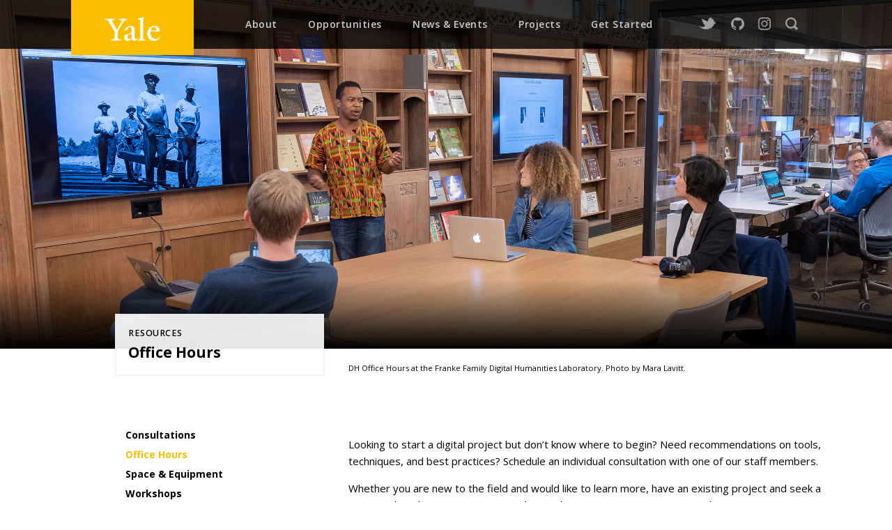

--- FILE ---
content_type: text/html; charset=utf-8
request_url: https://dhlab.yale.edu/resources/office-hours.html
body_size: 3220
content:
<!DOCTYPE html><html lang='en'><head><meta charset='UTF-8'><title>Yale DHLab - Office Hours</title><link rel='stylesheet' type='text/css' href='/assets/css/style.css?1693926018872376600'><link id='mobile-fonts'><link rel='shortcut icon' href='/assets/images/favicon.ico' type='image/x-icon'><meta http-equiv='cache-control' content='no-cache, no-store, must-revalidate'><meta http-equiv='pragma' content='no-cache'><meta http-equiv='expires' content='0'><meta name='viewport' content='width=device-width'><meta name='google-site-verification' content='Zw2VRjNAyfT-FjfkJqfffHmaHKcHTJ54Dy28j98IYjY'/><link media='(min-width: 900px)' href='https://fonts.googleapis.com/css?family=Open+Sans:300,400,600,700' rel='stylesheet'></head><body class='resource-detail-page' tabindex='-1'><div class='content'><div class='container'> <header><a id='cube-container' href='/#'><div id='cube' aria-label='Yale DHLab logo'><div id='cube-face-a' class='row justify-center align-center'> <img src='/assets/images/branding/yale_mark.svg'/></div><div id='cube-face-b' class='row justify-center align-center'> <img src='/assets/images/branding/dhlab_mark.svg'/></div></div> </a><div class='nav-links-container' role='navigation'><div class='navicon'> <svg class='navicon-icon' viewBox='0 0 1792 1792' xmlns='http://www.w3.org/2000/svg'> <path d='M1664 1344v128q0 26-19 45t-45 19h-1408q-26 0-45-19t-19-45v-128q0-26 19-45t45-19h1408q26 0 45 19t19 45zm0-512v128q0 26-19 45t-45 19h-1408q-26 0-45-19t-19-45v-128q0-26 19-45t45-19h1408q26 0 45 19t19 45zm0-512v128q0 26-19 45t-45 19h-1408q-26 0-45-19t-19-45v-128q0-26 19-45t45-19h1408q26 0 45 19t19 45z'/> </svg></div><div class='nav-links'><div class='nav-links-mobile'> <span class='close-mobile-header'>✕</span></div> <input id='mobile-search' class='mobile-search' placeholder='Search'><div id='mobile-search-results' class='mobile-search-results'></div><div class='link about' role='menu' aria-label='about-dropdown' aria-haspopup='true' aria-expanded='false' data-toggle='dropdown'> <button class='hidden link-expand-button' id='expand-about'>Show about submenu</button> <a href='/about.html' role='menuitem' aria-label='about'>About</a><div class='about-links sublinks'> <a class='subheader' href='/about.html' role='menuitem' aria-label='Yale-DHLab'>Who We Are</a> <a href='/about.html?scrollto=team' role='menuitem' aria-label='Our-Team'>Our Team</a> <a href='/about/past_associates.html' role='menuitem' aria-label='Past-Associates'>Past Associates</a> <a class='subheader' href='/resources.html' role='menuitem' aria-label='Resources'>What We Offer</a><a href='/resources/consultations.html'>Consultations</a><a href='/resources/office-hours.html'>Office Hours</a><a href='/resources/space.html'>Space & Equipment</a><a href='/resources/workshops.html'>Workshops</a><a href='/resources/data.html'>Data Resources</a><a href='/resources/dh-book-collection.html'>DH Book Collection</a></div></div><div class='link opportunities' role='menu' aria-label='opportunities-dropdown' aria-haspopup='true' aria-expanded='false' data-toggle='dropdown'> <button class='hidden link-expand-button' id='expand-opportunities'>Show opportunities submenu</button> <a href='/opportunities.html' role='menuitem' aria-label='opportunities'>Opportunities</a><div class='opportunities-links sublinks'> <a class='subheader' href='/awards.html' role='menuitem' aria-label='awards'>Programs</a><a href='/awards/certificate.html'>Digital Humanities Certificate</a><a href='/awards/dissertation-fellowship.html'>Dissertation Fellowship</a><a href='/awards/student-jobs.html'>Graduate Student Jobs</a></div></div><div class='link events' role='menu' aria-label='events-dropdown' aria-haspopup='true' aria-expanded='false' data-toggle='dropdown'> <button class='hidden link-expand-button' id='expand-events'>Show events submenu</button> <a href='/events.html' role='menuitem' aria-label='news and events'>News & Events</a><div class='events-links sublinks'> <a href='/news.html' role='menuitem' aria-label='news'>Current News</a> <a href='/events.html' role='menuitem' aria-label='events'>Upcoming Events</a> <a href='/resources/workshops.html' role='menuitem' aria-label='workshops'>Workshops</a></div></div><div class='link projects'> <a href='/projects.html' role='menuitem' aria-label='projects'>Projects</a></div><div class='link guides' role='menu' aria-label='guides-dropdown' aria-haspopup='true' aria-expanded='false' data-toggle='dropdown'> <button class='hidden link-expand-button' id='expand-guides'>Show guides submenu</button> <a href='/methods.html' role='menuitem' aria-label='get started'>Get Started</a><div class='guide-links sublinks'> <a href='/methods.html' role='menuitem' aria-label='methods'>What Is DH?</a> <a href='/guides.html' role='menuitem' aria-label='guides'>How to Get Started</a> <a href='https://guides.library.yale.edu/dh/home' role='menuitem' aria-label='research guide' target='_blank'>Research Guide</a> <a href='/contact.html' role='menuitem' aria-label='contact us'>Contact Us</a></div></div><div class='nav-icons'> <a class='twitter' href='https://twitter.com/YaleDHLab' aria-label='twitter' target='_blank'>Twitter</a> <a class='github' href='https://www.github.com/YaleDHLab' aria-label='github' target='_blank'>GitHub</a> <a class='instagram' href='https://instagram.com/yaledhlab' aria-label='instagram' target='_blank'>Instagram</a> <a class='search' aria-label='search' href='#'>Search</a></div><div class='nav-links-mobile bottom'> <a href='/events.html'>Events Calendar</a> <a href='/resources/office-hours.html'>Office Hours</a> <a href='https://www.google.com/maps/place/Sterling+Memorial+Library/'>Directions</a></div></div></div><div class='search-bar' role='search'><div class='color-halo'><div class='search-input-container'> <input id='search-input'  tabindex='-1' name='search' aria-label='Search'><div class='loader'></div> <button class='color-button' id='search-button'>Search</button></div></div><div class='search-results-container'><div class='search-results'><div class='search-results-header'><div class='section-title'>Search Results</div> <select id='search-select' aria-label='Sort Search Results' tabindex='-1'><option value='relevance'>Relevance</option><option value='seconds'>Date</option> </select><hr/></div><div id='search-results'></div></div></div></div> </header><div class='hero background-image' style='background-image:url("/assets/images/banners/franke-screen-talk.jpg")' alt='Office Hours'><div class='hero-text-container'><div class='card-title-container'><div class='card-title-blur'></div><div class='card-title-text'><div class='small-uppercase'>RESOURCES</div><div class='card-title'><b>Office Hours</b></div></div></div><div class='hero-caption'>DH Office Hours at the Franke Family Digital Humanities Laboratory. Photo by Mara Lavitt.</div></div></div><div class='center-column'><div class='two-column-container one-third-width top-text'><div class='left-column'><div class='sidebar-container'><div class='sidebar-links'> <a href='/resources/consultations.html' class=''> <b>Consultations</b> </a> <br/> <a href='/resources/office-hours.html' class='active'> <b>Office Hours</b> </a> <br/> <a href='/resources/space.html' class=''> <b>Space & Equipment</b> </a> <br/> <a href='/resources/workshops.html' class=''> <b>Workshops</b> </a> <br/> <a href='/resources/data.html' class=''> <b>Data Resources</b> </a> <br/> <a href='/resources/dh-book-collection.html' class=''> <b>DH Book Collection</b> </a> <br/></div></div></div><div class='right-column'><div class='mobile'><div class='small-uppercase'>Resources</div><h2>Office Hours</h2></div><p>Looking to start a digital project but don’t know where to begin? Need recommendations on tools, techniques, and best practices? Schedule an individual consultation with one of our staff members.</p><p>Whether you are new to the field and would like to learn more, have an existing project and seek a communal workspace, or are somewhere in between, we invite you to reach out! <br/> <br/></p><h3 id="schedule">Schedule</h3><p><strong>Individual meetings with DHLab staff:</strong> <a href="https://outlook.office365.com/owa/calendar/DHLabBookings@yale.edu/bookings/">book here</a><br/> <br/></p><h3 id="staff">Staff</h3><p>Office Hours are run by members of the DHLab staff and by our graduate student DH Consultants. With a variety of academic backgrounds and areas of expertise, we can provide guidance on a wide range of DH-related topics.<br/> <br/></p></div></div></div></div></div> <footer role='content-info'><div class='center-column'><div class='footer-column footer-top'><div class='footer-logo'> <a href='http://library.yale.edu' target='_blank'> <img src='/assets/images/branding/dhlab_footer.svg' alt='Digital Humanities Footer Logo'> </a></div></div><div class='footer-column footer-bottom'><div class='hours'><div> <b><a href='https://dhlab.yale.edu/resources/office-hours.html' target='_blank'>OFFICE HOURS</a></b></div><div class='color-text' id='open-hours'></div></div> <br/><div>Franke Family Digital Humanities Laboratory</div><div>Sterling Memorial Library</div><div>120 High Street, New Haven, CT 06511</div><div class='footer-mobile-icons'> <a href='mailto:dhlab@yale.edu'> <img src='/assets/images/icons/footer-email.svg' alt='Email icon'> </a> <a href='https://twitter.com/YaleDHLab'> <img src='/assets/images/icons/footer-twitter.svg' alt='Twitter icon'> </a> <a href='https://www.github.com/YaleDHLab'> <img src='/assets/images/icons/footer-github.svg' alt='GitHub icon'> </a> <a href='https://www.instagram.com/yaledhlab'> <img src='/assets/images/icons/footer-instagram.svg' alt='Instagram icon'> </a></div><div> <a class='hide-tablet' href='mailto:dhlab@yale.edu'>dhlab@yale.edu</a></div> <br/><div> <b><a href='/terms-of-use.html'>TERMS OF USE</a></b> & <b><a href='/privacy-policy.html'>PRIVACY POLICY</a></b><br/><br/></div><div> <b><a href='https://usability.yale.edu/web-accessibility/accessibility-yale' target='_blank'>ACCESSIBILITY AT YALE</a></b></div></div><div class='footer-column footer-bottom' id='footer-on-campus'> <b>YALE PARTNERS</b> <br/> <br/><div> <a href='https://marx.library.yale.edu/data-gis-and-statistical-support-services-marx-library'>Data, GIS & Statistical Support Services</a></div><div> <a href='https://marx.library.yale.edu/'>Marx Science & Social Science Library</a></div><div> <a href='http://ccam.yale.edu/'>Center for Collaborative Arts &amp; Media</a></div><div> <a href='http://ceid.yale.edu/'>Center for Engineering Innovation & Design</a></div><div> <a href='https://ctl.yale.edu/'>Poorvu Center for Teaching &amp; Learning</a></div><div> <a href='https://research.computing.yale.edu/'>Yale Center for Research Computing</a></div> <br/><div> <b><a href='https://subscribe.yale.edu/browse?search=digital+humanities' target='_blank'>SIGN UP FOR DHLAB EMAILS</a></b></div></div></div> </footer><script src='/assets/bundle.js?1693926018872376600'></script> <script async>function gtag(){dataLayer.push(arguments)}window.dataLayer=window.dataLayer||[],gtag("js",new Date),gtag("config","UA-113348703-1")</script><link media='(max-width: 900px)' href='https://fonts.googleapis.com/css?family=Open+Sans:300,400,600,700' rel='stylesheet'></body></html>

--- FILE ---
content_type: text/css; charset=utf-8
request_url: https://dhlab.yale.edu/assets/css/style.css?1693926018872376600
body_size: 9921
content:
@import"bookshelf.css";*{margin:0;padding:0;box-sizing:border-box}*:focus{outline:4px solid 0 0 10px #add8e6}html,body{height:100%;font-family:"Open Sans";font-size:14px;font-weight:400;background-attachment:fixed}body:focus{outline:none}body{display:flex;flex-direction:column}.content{flex:1 0 auto}.container{overflow:hidden;border-bottom:1px solid #ddd}@font-face{font-family:"yalenewbold";src:url("/assets/fonts/yalenew-bold-webfont.woff2") format("woff2"),url("/assets/fonts/yalenew-bold-webfont.woff") format("woff");font-weight:normal;font-style:normal}@font-face{font-family:"yalenewbold_italic";src:url("/assets/fonts/yalenew-bolditalic-webfont.woff2") format("woff2"),url("/assets/fonts/yalenew-bolditalic-webfont.woff") format("woff");font-weight:normal;font-style:normal}@font-face{font-family:"yalenewitalic";src:url("/assets/fonts/yalenew-italic-webfont.woff2") format("woff2"),url("/assets/fonts/yalenew-italic-webfont.woff") format("woff");font-weight:normal;font-style:normal}@font-face{font-family:"yalenewroman";src:url("/assets/fonts/yalenew-roman-webfont.woff2") format("woff2"),url("/assets/fonts/yalenew-roman-webfont.woff") format("woff");font-weight:normal;font-style:normal}a{text-decoration:none;color:inherit}a.inline-link{color:#30888e}p a{color:#30888e;font-weight:600}p a:hover{color:#edb021;font-weight:600}li a{color:#30888e;font-weight:600}li{margin-top:10px;margin-bottom:10px}li a:hover{font-weight:600;color:#edb021}td a{color:#30888e;font-weight:600}b{font-weight:700}p{margin:1em 0;line-height:24px;font-weight:400;font-size:15px;widows:3}h2{font-size:1.5em;transition:color .1s;padding:0}h3{font-size:17px;letter-spacing:.25px;padding:20px 40px 12px 0}h3.subheading{padding-bottom:0}hr{height:1px;color:#fff;display:block;border:0;border-top:1px solid #ccc;margin:0;padding:0 0 40px 0}hr.no-margin-bottom{margin-bottom:0;padding-bottom:0}hr.sidebar{margin:20px 0;padding-bottom:0;width:90%}select{border-radius:0;border:none;-webkit-appearance:none;-moz-appearance:none;appearance:none;-moz-box-sizing:border-box;-webkit-box-sizing:border-box;box-sizing:border-box;-webkit-user-select:none;-moz-user-select:-moz-none;-ms-user-select:none;user-select:none;cursor:pointer;padding:10px 30px 10px 10px;font-size:1em;background-image:url(/assets/images/icons/gray-triangle.png);background-size:11px;background-repeat:no-repeat;background-position:90% 50%;background-color:#efefef;min-width:150px}ul{padding-left:20px;line-height:24px;font-weight:400;font-size:15px}ul{margin:10px 20px}ol{padding-left:20px;line-height:24px;font-weight:400;font-size:15px}ol{margin:10px 20px}video,img{max-width:100%}pre{white-space:pre-wrap;white-space:-ms-pre-wrap;white-space:-moz-pre-wrap;white-space:-pre-wrap;white-space:-o-pre-wrap;word-wrap:break-word}.row{display:flex;flex-direction:row}.justify-center{justify-content:center}.align-center{align-items:center}.intro{line-height:24px;font-weight:400;font-size:15px}.intro a{color:#f9be00}.small-uppercase{margin-bottom:10px;text-transform:uppercase;font-weight:600;font-size:.9em;letter-spacing:.5px}.white-text{color:#fff}.color-text{color:#f9be00}.center-text{text-align:center}.section-title{padding-bottom:20px;text-transform:uppercase;font-weight:700;letter-spacing:.5px;font-size:1.1em}.sidebar-text{line-height:1.5;margin-bottom:14px}@media(max-width: 1000px){.tablet-center{text-align:center;max-width:600px;margin:0 auto}.section-title{padding-top:40px}}@media(max-width: 700px){.section-title{padding-top:20px;background:#efefef;text-align:center;display:block;margin-left:-30px;margin-right:-30px}.top-text .right-column>h3:first-of-type{display:none}}.center-column,.hero-text-container{margin:0 auto;max-width:1200px;padding:100px 60px 40px}.hero.background-image{position:relative}.hero.background-image::after{content:"";position:absolute;bottom:0;left:0;right:0;height:100px;background:linear-gradient(transparent, #000)}.hero-text-container{padding-top:0;padding-bottom:0;position:relative;top:100%;background:none;background-size:285px 100%;background-position:60px -80px;z-index:1;overflow:visible;left:65px}.project-detail-page .hero-text-container{left:0}@media(max-width: 1000px){.hero-text-container{max-width:100%;padding:0px 20px 40px}.center-column{padding-top:80px;padding-left:30px;padding-right:30px}.hero.background-image+.center-column{padding-top:30px}}@media(max-width: 700px){.center-column{padding:25px;padding-top:70px}.hero+.center-column{padding-top:25px}}@media(max-width: 700px){.full-width-mobile .center-column{padding-left:0;padding-right:0}}.background-image{background-repeat:no-repeat;background-position:center center;-ms-background-size:cover;-webkit-background-size:cover;-moz-background-size:cover;-o-background-size:cover;background-size:cover}.square-image{padding-bottom:100%;border:1px solid #ccc}.dark-overlay{background-color:rgba(0,0,0,.3);position:absolute;z-index:1;top:0;bottom:0;right:0;left:0;transition:background-color .2s}.hidden{display:none}.white-button{text-decoration:none;font-family:"Open Sans";display:inline-block;background:rgba(0,0,0,0);padding:5px 15px;color:#fff;border:2px solid #fff;border-radius:20px;font-weight:700;letter-spacing:.5px;transition:background .1s;font-size:.9em;font-weight:700}.white-button:hover{background:rgba(255,255,255,.3);border:2px solid #f9be00;font-weight:700}.color-button{color:#000;padding:5px 15px;border:2px solid #f9be00;border-radius:20px;background:rgba(0,0,0,0);letter-spacing:.25px;display:inline-block;font-weight:700;font-size:12px;line-height:18px;transition:color .1s,background-color .1s;cursor:pointer}.color-button:hover{background:#f9be00;color:#fff;font-weight:700}@media(max-width: 700px){.color-button{width:100%;text-align:center;font-size:1.1em;padding:7px 15px}}.circle-caret:before{content:"";height:30px;width:60px;background-color:#fff;position:absolute;margin-top:-40px;border-bottom-left-radius:30px;border-bottom-right-radius:30px;left:50%;margin-left:-30px;background-image:url("/assets/images/icons/caret.png");background-size:40px;background-position:10px -10px;background-repeat:no-repeat}.color-background{background-color:#f9be00;padding:40px}.color-background.circle-caret{padding:40px 80px}.color-background hr{margin:40px 0;padding:0;border-color:#bf8d2d}.color-background h2{padding-bottom:8px}.color-background .white-button{color:#000;margin-top:10px;font-weight:700}.color-background a{color:#30888e;font-weight:600}.color-background a:hover{color:#333;font-weight:600}.color-background p a:hover{color:#000;font-weight:600}.color-background .one-third-width .left-column{width:280px}.color-background .left-column p:last-of-type,.color-background .right-column p:last-of-type{margin-bottom:0}.color-background .left-column p:last-of-type+a,.color-background .right-column p:last-of-type+a{margin-top:20px}@media(max-width: 700px){.color-background{margin-left:-25px;margin-right:-25px}.full-width-mobile .color-background{margin-left:0;margin-right:0}.color-background p a{color:#fff}.color-background .white-button{width:100%;text-align:center;font-size:15px}}.clear-both{clear:both}.two-column-container{display:table;width:100%}.two-column-container .left-column,.two-column-container .right-column{padding:40px;display:table-cell;vertical-align:top}.two-column-container .left-column{padding-left:0}.project-detail-page .left-column{padding-left:20px}.two-column-container .right-column{padding-right:0}.two-column-container .color-button{margin:20px 0}.two-column-container p+.color-button{margin-top:5px}.two-column-container>.color-button:last-child{padding-bottom:80px}.two-column-container .right-column p:nth-child(1){margin-top:0}@media(max-width: 1000px){.color-background+.two-column-container{padding:20px 0 0 0}}.one-third-width .left-column{width:360px}@media(max-width: 1000px){.one-third-width{width:100%;padding-left:0}.one-third-width .left-column{width:100%}}.half-width .left-column{width:50%}@media(max-width: 1000px){.half-width{padding:30px 0;margin:0 auto}.half-width .left-column,.half-width .right-column{padding:30px;display:block;width:100%}}@media(max-width: 700px){.half-width{max-width:none}.half-width .left-column{padding:25px}}header{height:70px;color:#fff;background-color:rgba(0,0,0,.8);position:fixed;top:0;z-index:10;width:100%}#cube-container{overflow:hidden;height:85px;width:180px;margin-top:-6px;display:inline-block;margin-left:calc((100% - 1080px)/2);text-decoration:none;padding:5px 0px;float:left;position:relative;box-shadow:0px 3px 6px rgba(0,0,0,.05);text-align:center;-webkit-perspective:600px;-moz-perspective:600px;-ms-perspective:600px;-o-perspective:600px;perspective:600px}#cube-container #cube{transform:translateZ(-100px);backface-visibility:hidden;transform-style:preserve-3d;transition:transform 1s;position:relative;animation-name:rotate-cube;animation-duration:1s;animation-timing-function:ease-in-out;animation-delay:3s;animation-fill-mode:forwards;animation-iteration-count:1}@keyframes rotate-cube{0%{transform:translateZ(-100px)}100%{transform:translateZ(-100px) rotateY(90deg)}}#cube-container #cube div{background:#f9be00;position:absolute;width:180px;height:85px;font-size:20px;padding:25px}#cube-container #cube div img{height:100%}#cube-container #cube #cube-face-a{transform:rotateY(0deg) translateZ(88px)}#cube #cube-face-b{transform:rotateY(-90deg) translateZ(88px)}@media(min-width: 1000px)and (max-width: 1210px){#cube-container{margin-left:60px}}@media(max-width: 1000px){#cube-container{margin-left:30px}}@media(max-width: 700px){#cube-container{margin-left:25px}}header.gray-header{background-color:#efefef}header.gray-header .nav-links .link{color:#555}header.gray-header .nav-links .link:hover .sublinks,header.gray-header .nav-links .link.expanded .sublinks{background:#efefef;color:#555;box-shadow:inset 0 2px 10px rgba(0,0,0,.04);z-index:11}@media(max-width: 1000px){header,.mobile-dark-header header{background-color:rgba(0,0,0,.7)}header.gray-header{background-color:rgba(239,239,239,.9)}}.about-page .link.about>a{color:#f9be00}.opportunities-page .link.opportunities>a,.awards-page .link.opportunities>a{color:#f9be00}.events-page .link.events>a,.news-page .link.events>a{color:#f9be00}.projects-page .link.projects>a{color:#f9be00}.guides-page .link.guides>a,.methods-page .link.guides>a{color:#f9be00}.nav-links{display:table;font-size:14px;font-weight:600;letter-spacing:.5px;line-height:20px;padding-left:50px;position:relative}.nav-links .link{display:table-cell;color:#ccc}.nav-links .link>a{padding:23px 20px;margin:2px;display:inline-block;box-sizing:border-box;white-space:nowrap}.sublinks{display:none}.sublinks:hover{display:block}.nav-links .link:hover .sublinks,.nav-links .link.expanded .sublinks{display:block;position:absolute;bottom:0px;-webkit-transform:translate(0, 100%);-moz-transform:translate(0, 100%);-ms-transform:translate(0, 100%);-o-transform:translate(0, 100%);transform:translate(0, 100%);font-weight:600;background:rgba(0,0,0,.8);padding:0 20px 20px;line-height:25px;white-space:nowrap}.nav-links a:hover{color:#f9be00}.nav-links .link:hover .sublinks a,.nav-links .link.expanded .sublinks a{display:block}.nav-links .link:hover .sublinks a:hover{color:#f9be00}.nav-links .link:hover .sublinks a.subheader{padding-left:0px;margin-top:20px}.sublinks>a:first-of-type{padding-left:0px;margin-top:20px}.sublinks>a.subheader{padding-top:0}a.subheader~a{padding-left:14px}.nav-icons{margin-left:36px;display:inline-block;white-space:nowrap}.nav-icons a{background-repeat:no-repeat;vertical-align:text-top;margin:0 8px;overflow:hidden;display:inline-block;text-indent:-900px;cursor:pointer}.facebook{background-image:url("/assets/images/icons/nav-facebook.svg");width:17px}.facebook:hover{background-image:url("/assets/images/icons/nav-facebook-yellow.svg")}.twitter{background-image:url("/assets/images/icons/nav-twitter.svg");width:25px}.twitter:hover{background-image:url("/assets/images/icons/nav-twitter-yellow.svg")}.github{background-image:url("/assets/images/icons/nav-github.svg");width:19px}.github:hover{background-image:url("/assets/images/icons/nav-github-yellow.svg")}.instagram{background-image:url("/assets/images/icons/nav-instagram.svg");width:18px}.instagram:hover{background-image:url("/assets/images/icons/nav-instagram-yellow.svg")}.search{background-image:url("/assets/images/icons/nav-search.svg");width:18px}.search:hover{background-image:url("/assets/images/icons/nav-search-yellow.svg")}@media(max-width: 1150px){.nav-icons{display:none}}.navicon,.nav-links-mobile,.mobile-search,.mobile-search-results{display:none}.navicon-icon{pointer-events:none}header.gray-header svg{fill:#777}@media(max-width: 900px){.nav-links,.nav-icons{display:none}.nav-links-mobile{display:block;z-index:1}.nav-links-mobile.bottom{color:#2c385d;padding-top:30px;font-size:16px}.nav-links-mobile.bottom a{display:block;padding-bottom:15px}.nav-links-mobile span{color:#999;font-size:24px;float:right;padding:10px 20px 10px;margin-bottom:10px;cursor:pointer}.navicon{height:70px;width:70px;fill:#ccc;display:inline-block;position:absolute;right:10px;padding:22px;cursor:pointer}.navicon.active+.nav-links{display:inline-block;max-width:400px;min-width:300px;position:absolute;right:0;top:0;height:100vh;background:#fff;overflow:auto;padding:30px 40px;border-left:1px solid #ededed;z-index:4;box-shadow:-4px 4px 8px rgba(0,0,0,.1)}.navicon.active+.nav-links .link{display:block;color:#2c385d;font-size:24px;font-family:"Yale New",Georgia,serif;font-weight:100;padding:0}.navicon.active+.nav-links .link a{padding-left:0;padding-bottom:10px}.navicon.active+.nav-links .link>a{padding:18px 0;border-top:2px solid #ddd;width:100%;position:relative}.navicon.active+.nav-links .link>a:after{content:"+";position:absolute;width:30px;height:30px;color:#f9be00;margin-left:8px;top:16px}.navicon.active+.nav-links .link>a.active:after{content:"-"}.navicon.active+.nav-links .link.projects>a{pointer-events:initial}.navicon.active+.nav-links .link.projects>a:after,.navicon.active+.nav-links .link.projects>a.active:after{content:""}.navicon.active+.nav-links .link.guides>a{border-bottom:2px solid #ddd}.navicon.active+.nav-links .link.guides>a.active{border-bottom:none}.navicon.active+.nav-links .link:hover .sublinks,.navicon.active+.nav-links .link.expanded .sublinks,.navicon.active+.nav-links .sublinks{font-family:"Open Sans";font-size:15px;line-height:23px;font-weight:600;position:relative;bottom:none;-webkit-transform:none;-moz-transform:none;-ms-transform:none;-o-transform:none;transform:none;background:#fff;padding:0;display:none;box-shadow:none}.navicon.active+.nav-links .link>a.active+.sublinks{display:block}.navicon.active+.nav-links .sublinks a{display:block;padding:0 0 10px 20px}.navicon.active+.nav-links .sublinks a.subheader{display:block;padding:15px 0 10px 0}.navicon.active+.nav-links .sublinks a:last-of-type{padding-bottom:30px}.mobile-search{padding:8px 14px;font-size:1em;display:block;width:100%;background:#efefef;border:1px solid #f9be00;margin-bottom:30px}.mobile-search-results{position:fixed;width:250px;max-width:100%;color:#000;z-index:10;background:#fff;max-height:100%;height:100%;overflow:auto;padding-right:34px;padding-bottom:30px;top:135px;bottom:0;height:auto}.mobile-search-results h4{font-size:17px}.mobile-search-results hr{padding-bottom:20px}}@media(min-width: 901px){.mobile-search-results{display:none !important}}footer{display:table;color:#fff;width:100%;background:#051d38;letter-spacing:.5px;font-weight:400;margin-top:-1px}footer .center-column{padding-top:60px}footer .footer-column{display:table-cell;vertical-align:top;margin-bottom:20px;width:400px}footer .footer-bottom div{max-width:400px}footer .footer-column:last-of-type{padding-left:14px}footer .footer-column:nth-of-type(2){padding-left:15px}footer img{pointer-events:none}footer .footer-logo{width:320px;height:70px;margin-bottom:60px}footer .footer-mobile-icons{display:none}footer a:hover{color:#f9be00}@media(max-width: 1100px){footer{display:block}footer .footer-top{display:block;margin-top:340px}footer .footer-column{padding-left:24px}footer .footer-column:nth-of-type(2){padding-left:2px}footer .footer-bottom{display:inline-block;width:49%;margin-top:-460px}footer .footer-mobile-icons{padding:10px 0 20px 0;display:block}footer .footer-mobile-icons a{overflow:auto;display:inline-block}footer .footer-mobile-icons img{width:36px;margin-right:13px}}@media(max-width: 700px){footer{padding:50px 25px}footer .center-column{padding:0}footer .footer-logo{margin-bottom:30px}footer .footer-column,footer .footer-column:last-of-type{padding-left:0}footer .footer-top,footer .footer-bottom{display:block;width:100%;margin-top:0}footer .footer-bottom{padding-top:10px}footer .hours div{display:inline-block}#footer-on-campus{margin-bottom:0}#footer-on-campus b{position:relative;display:inline-block}#footer-on-campus b:after{content:"+";position:absolute;right:-14px;top:0px;color:#fff}#footer-on-campus.active b{margin-bottom:15px}#footer-on-campus div,#footer-on-campus br{display:none}#footer-on-campus.active div,#footer-on-campus.active br{display:block}}@media(max-width: 450px){footer .footer-logo{width:100%;height:auto;margin:0}}section{padding-top:30px;padding-bottom:30px}@media(max-width: 1000px){section{padding:0}}.hero{height:500px;color:#fff;text-align:center;z-index:-1;background-color:#333;position:relative}.hero.background-image{background-attachment:fixed;background-size:100%;background-position-y:-120px}.hero-video video{min-height:100%;min-width:100%}.hero-caption{padding:20px 30px 20px 35px;position:relative;font-size:.8em;overflow:hidden;text-align:left;color:#000}@media(max-width: 1000px){.hero .hero-text-container{position:absolute;top:initial;right:0;bottom:0;left:0;-webkit-transform:initial;-moz-transform:initial;-ms-transform:initial;-o-transform:initial;transform:initial;padding:0}.hero .hero-caption{padding:20px 30px;font-size:14px;color:#fff}.hero .card-title-container{display:none}.hero.background-image{background-attachment:initial;background-position-y:0;background-size:cover}}@media(max-width: 700px){.hero{height:300px;background-position:center center;background-size:cover}.hero .hero-caption{font-size:10px;padding:20px 25px}}.three-text-blocks{padding-left:80px;padding-right:80px}.three-text-blocks .block{display:inline-block;width:33%;vertical-align:top;padding:0 40px}.three-text-blocks .block-1{padding-left:0}.three-text-blocks .block-3{padding-right:0}.three-text-blocks .block h2{padding:0 0 10px}.three-text-blocks .status{width:74px;height:22px;background-color:#999;font-size:.75em;color:#fff;text-transform:uppercase;letter-spacing:.5px;padding-top:4px;text-align:center;border-radius:4px}.three-text-blocks .block a:nth-of-type(2){font-weight:800;color:#f9be00}@media(max-width: 1000px){.three-text-blocks{padding-left:0;padding-right:0}.three-text-blocks .block{display:block;width:100%;padding:0 0 20px;border-bottom:solid 1px #ededed;margin-bottom:10px}.three-text-blocks .block:last-of-type{border-bottom:none}.three-text-blocks h3{padding:15px 0}.three-text-blocks hr{padding-bottom:15px}.center-column>.three-text-blocks{margin-top:0}.center-column>.three-text-blocks .section-title{padding-top:20px}}@media(max-width: 700px){.three-text-blocks{padding:0px;padding-bottom:30px}.full-width-mobile .three-text-blocks{padding:10px 25px 0}.three-text-blocks .small-uppercase{margin:0;display:none}.three-text-blocks hr{display:none}.three-text-blocks h3{display:block;background:#efefef;text-align:center;margin:0;margin-left:-100%;margin-right:-100%}.three-text-blocks .block{padding:30px 30px 0;text-align:center;border-bottom:none}.three-text-blocks .block p{font-size:13px}.three-text-blocks .block:nth-of-type(1){padding-left:20px}.three-text-blocks .block:nth-of-type(3){padding-right:20px}}@media(max-width: 500px){.three-text-blocks .block,.three-text-blocks .block:nth-of-type(1){padding:10px 10px 0;margin-bottom:0}.three-text-blocks .block h2{padding-bottom:0;padding-top:20px}}.three-spaced-squares{padding-top:20px;padding-left:80px;padding-right:80px}.three-spaced-squares h2{padding-top:20px;font-size:1.25em}.three-spaced-squares-table{height:100%;width:100%;display:table}.three-spaced-squares .spaced-square{display:table-cell;width:33%;padding:0;margin:0;padding-bottom:40px}.three-spaced-squares .spaced-square a{display:block}.three-spaced-squares .spaced-square:nth-of-type(1){padding-right:40px}.three-spaced-squares .spaced-square:nth-of-type(2){padding-left:20px;padding-right:20px}.three-spaced-squares .spaced-square:nth-of-type(3){padding-left:40px}.three-spaced-squares .background-image{padding-bottom:100%;width:100%}@media(max-width: 1000px){.three-spaced-squares{padding-top:20px;padding-left:60px;padding-right:60px;padding-bottom:60px}.three-spaced-squares .spaced-square{padding-bottom:0}.three-spaced-squares .spaced-square:nth-of-type(1){padding-right:20px}.three-spaced-squares .spaced-square:nth-of-type(2){padding-left:10px;padding-right:10px}.three-spaced-squares .spaced-square:nth-of-type(3){padding-left:20px}}@media(max-width: 700px){.three-spaced-squares{padding-top:0;padding-right:0;padding-left:0}.three-spaced-squares hr{display:none}.three-spaced-squares h3{background:#efefef;text-align:center}.three-spaced-squares .three-spaced-squares-table{display:block}}.filters h3{display:inline-block}.filters select{float:right;margin-top:10px;margin-left:10px;font-size:.95em}@media(max-width: 700px){.filters{display:none}}.grid-target-container{margin-left:0px;margin-right:-10px}.grid-target{display:table;width:100%}.archive-grid .archive-item{width:19.5%;padding:10px;vertical-align:top;box-sizing:border-box;display:inline-block}.archive-grid .archive-item .title{font-size:.9em;padding-top:8px;font-weight:600;min-height:40px;white-space:normal}.archive-grid .archive-item a{display:block}.archive-grid a.archive-item:hover{color:#f9be00}.archive-grid .archive-item .background-image{padding-bottom:100%;position:relative}.archive-item img{position:absolute;bottom:5px;left:5px;width:55px}.archive-item .archive-item-date{display:none}@media(max-width: 1000px){.grid-target-container{margin-left:0;margin-right:0}.archive-grid .mobile.section-title{display:none}}@media(max-width: 700px){.archive-grid .archive-item{width:32.5%;padding:4px}.archive-grid .mobile.section-title{display:block}}.color-block-container p{margin-top:0}.color-block-container h2{font-size:1.25em}.color-block-container hr:last-of-type{display:none}@media(max-width: 1000px){.color-block-container hr{margin:30px 0}.color-block-container.color-background{padding:20px 30px;margin-bottom:30px}.color-block-container.color-background.circle-caret:before{margin-top:-20px}.color-block-container .two-column-container .left-column,.color-block-container .two-column-container .right-column{display:block;position:relative;width:100%}.color-block-container .two-column-container .left-column:after{content:"";position:absolute;bottom:-2px;left:25px;right:25px;width:auto;border-bottom:1px solid #bf8d2d}}@media(max-width: 700px){.color-block-container.color-background{margin-bottom:0;padding:0}.color-block-container.color-background.circle-caret:before{margin-top:0px}.color-block-container .two-column-container:last-of-type .right-column{padding-bottom:0}}.event-date-container{position:relative}.event-date-container .card-date{position:absolute;top:12px;left:12px;padding:6px 6px 8px 6px;width:48px;text-align:center;text-decoration:none;line-height:17px;color:#000;background:#fff;box-shadow:-2px 2px 4px rgba(0,0,0,.1)}.event-date-container .event-month{font-size:13px;font-weight:700;text-transform:uppercase}.event-date-container .event-day{font-size:22px;font-weight:700}.card-title-container{-webkit-transform:translate(0, -50px);-moz-transform:translate(0, -50px);-ms-transform:translate(0, -50px);-o-transform:translate(0, -50px);transform:translate(0, -50px);text-align:left;width:90%;max-width:300px;display:inline-block;overflow:hidden;background-size:100% 120px;box-shadow:-2px 2px 4px rgba(0,0,0,.03)}.card-title-container .card-title-text{padding:18px;text-decoration:none;color:#000;background:rgba(255,255,255,.9);border:1px solid #ebebeb;position:relative}.card-title-container .card-category{text-transform:uppercase}.card-title-container .card-title{font-size:1.5em}.home-page .card-title-container .card-title:hover{color:#f9be00}.project-image-container:hover .card-title{color:#f9be00}.hero-link{display:block}.hero-link:hover .card-title{color:#f9be00}.card-title-container .card-title-blur{position:absolute;top:-10px;right:-10px;bottom:-10px;left:-10px;background:inherit;z-index:0;filter:blur(4px);background-size:100% 140px}.card-title-container .small-uppercase{margin-bottom:5px}.blur-container{position:relative}.blur-container .card-title-container{position:absolute;left:14px;right:14px;top:100%;width:auto;padding:0;background:inherit;background-position-y:-75px;background-size:100% 125px}.hero-text-container .card-title-container{float:left;background:inherit;background-position:0px -80px}.hero-text-container .card-title-blur{z-index:0;filter:blur(4px);background-size:200% 140px}.card-title-container+.two-column-container,.hero-caption+.two-column-container{margin-top:-40px}@media(max-width: 1000px){.card-title-container .card-title-blur{background-position-y:86%;background-size:100%}.blur-container .card-title-container{top:initial;right:0;bottom:0px;left:0;width:100%;max-width:100%;-webkit-transform:none;-moz-transform:none;-ms-transform:none;-o-transform:none;transform:none;background-position-y:initial}.large-card .card-title-container{max-width:100%}}@media(max-width: 700px){.card-title-container .card-title-blur{background-position-y:100%}.card-title-container .card-title-text{background:rgba(255,255,255,.75);border:none;padding:15px 25px}}.rectangle-image-grid .left-column,.rectangle-image-grid .right-column{position:relative;padding-bottom:25%}.rectangle-image-grid.circle-caret:before{z-index:3;margin-top:0}.rectangle-image-grid .image-title-container{position:absolute;z-index:2;-webkit-transform:translate(0, 47%);-moz-transform:translate(0, 47%);-ms-transform:translate(0, 47%);-o-transform:translate(0, 47%);transform:translate(0, 47%);width:100%;text-align:center;height:100%;color:#fff;font-weight:400;text-align:center;transition:transform .2s}.rectangle-image-grid .image-title-container .image-title{font-size:1.5em;letter-spacing:1px;font-weight:600;text-shadow:-2px 2px 4px rgba(0,0,0,.5)}.rectangle-image-grid .image-title{text-transform:uppercase}.rectangle-image-grid .image-title-container .image-subtitle{font-size:16px;font-weight:400}.rectangle-image-grid .background-image{position:absolute;top:0;right:0;bottom:0;left:0;filter:blur(0px);transition:filter .2s}.rectangle-image-grid .four-rectangle-grid-cell{position:absolute;top:0;right:0px;bottom:16px;left:0px;overflow:hidden;color:#fff}.rectangle-image-grid .four-rectangle-grid-cell a{position:absolute;z-index:0;top:0;bottom:0;right:0;left:0}.rectangle-image-grid .left-column .four-rectangle-grid-cell{right:8px}.rectangle-image-grid .right-column .four-rectangle-grid-cell{left:8px}.rectangle-image-grid .four-rectangle-grid-cell .teaser{transition:transform .2s,filter .2s;-webkit-transform:translate(0, 400px);-moz-transform:translate(0, 400px);-ms-transform:translate(0, 400px);-o-transform:translate(0, 400px);transform:translate(0, 400px);position:relative;color:#fff;width:100%;height:100%;padding:0 15%;display:inline-block;margin-top:6px}@media(max-width: 1000px){.rectangle-image-grid .two-column-container{display:block;padding:0}.rectangle-image-grid .two-column-container .left-column,.rectangle-image-grid .two-column-container .right-column{width:100%;display:block;padding:0;padding-bottom:60%}.rectangle-image-grid .left-column .four-rectangle-grid-cell,.rectangle-image-grid .right-column .four-rectangle-grid-cell{display:block;padding-bottom:40%;left:0;right:0}}@media(max-width: 700px){.rectangle-image-grid .image-title-container .image-title{font-size:23px}}.four-rectangle-grid-cell:hover .dark-overlay{border:6px solid #f9be00}.four-rectangle-grid-cell a:focus .dark-overlay{border:6px solid 0 0 10px #add8e6}@media(min-width: 1200px){.four-rectangle-grid-cell:hover .dark-overlay{background-color:rgba(0,0,0,.5)}.four-rectangle-grid-cell:hover .image-title-container,.four-rectangle-grid-cell:hover .image-title-container{-webkit-transform:translate(0, 40%);-moz-transform:translate(0, 40%);-ms-transform:translate(0, 40%);-o-transform:translate(0, 40%);transform:translate(0, 40%)}.guides-page .four-rectangle-grid-cell:hover .image-title-container{-webkit-transform:translate(0, 30%);-moz-transform:translate(0, 30%);-ms-transform:translate(0, 30%);-o-transform:translate(0, 30%);transform:translate(0, 30%)}.four-rectangle-grid-cell:hover .teaser{position:absolute;-webkit-transform:translate(0, 150px);-moz-transform:translate(0, 150px);-ms-transform:translate(0, 150px);-o-transform:translate(0, 150px);transform:translate(0, 150px);z-index:4}.methods-page .four-rectangle-grid-cell:hover .teaser{position:absolute;-webkit-transform:translate(0, 140px);-moz-transform:translate(0, 140px);-ms-transform:translate(0, 140px);-o-transform:translate(0, 140px);transform:translate(0, 140px);z-index:4}}.one-third-rectangle-cards{width:100%;margin:20px 0;display:table}.one-third-rectangle-cards .one-third-rectangle-container{display:table-cell;position:relative;padding-bottom:20%}.one-third-rectangle-cards .one-third-rectangle-card,.one-third-rectangle-cards .dark-overlay{position:absolute;top:0;right:0;bottom:0;left:0}.one-third-rectangle-cards .one-third-rectangle-card:nth-of-type(1){right:20px}.one-third-rectangle-cards .one-third-rectangle-card:nth-of-type(2){right:10px;left:10px}.one-third-rectangle-cards .one-third-rectangle-card:nth-of-type(3){left:20px}.one-third-rectangle-cards .one-third-rectangle-card:hover{outline:4px solid #f9be00}.one-third-rectangle-cards .one-third-rectangle-card:focus{outline:4px solid 0 0 10px #add8e6}.one-third-rectangle-cards .image-title-container{color:#fff;z-index:1;position:absolute;top:50%;margin-top:-1em;left:0;right:0;text-align:center;text-shadow:-2px 2px 4px rgba(0,0,0,.5)}.one-third-rectangle-cards .image-title{font-size:1.35em;letter-spacing:1px;text-transform:uppercase;font-weight:600}.one-third-rectangle-cards .image-subtitle{font-size:1.2em;letter-spacing:0;padding-top:2px;font-weight:400}.one-third-rectangle-card a{position:absolute;top:0;right:0;bottom:0;left:0}@media(max-width: 750px){.one-third-rectangle-cards{display:block;margin:0}.one-third-rectangle-cards .one-third-rectangle-container{display:block;position:relative;padding-bottom:0;margin-bottom:15px}.one-third-rectangle-cards .one-third-rectangle-container:last-of-type{margin-bottom:0}.one-third-rectangle-cards .one-third-rectangle-card{display:block;position:initial}.one-third-rectangle-cards .one-third-rectangle-card.background-image{padding-bottom:60%}}.one-third-split-text .left-column{padding-left:80px}@media(max-width: 1000px){.one-third-split-text .two-column-container{display:block}.one-third-split-text .left-column{display:block;padding:30px 60px 0}.one-third-split-text .right-column{padding:15px 60px 30px;display:block}}@media(max-width: 700px){.one-third-split-text .left-column{padding:30px 25px 0;display:block}.one-third-split-text .right-column{padding:15px 25px 30px;display:block}}.large-card-text{float:right;margin:20px 80px 0 0;width:600px}.button-prompt{display:inline-block;width:380px}.height-container{position:relative}.two-thirds-width-card a{vertical-align:middle}.two-thirds-width-card-image{padding-bottom:38%;width:65%;display:block}.two-thirds-width-card-image .color-button{float:right}@media(max-width: 1150px){.large-card-text{display:none}}.news-card-square{width:33%;display:inline-block;position:absolute;top:0;right:0;bottom:0;padding:40px;overflow:auto}.news-card-square p{font-size:1em}.news-card-square>div>b{font-size:17px}.color-background.news-card-square{margin-left:0;margin-right:0}@media(max-width: 1200px){.two-thirds-width-card-image,.news-card-square{width:50%}.news-card-square{padding:25px}}@media(max-width: 700px){.two-thirds-width-card-image,.news-card-square{width:100%;position:relative}.news-card-square{display:block}}.horizontal-card{margin-bottom:40px;position:relative}.horizontal-card h2{padding:0;transition:color .1s;line-height:1.2em;widows:2}.horizontal-card .stripe{position:absolute;left:0px;top:0;bottom:0;width:10px;height:0px;transition:height .1s;background:#f9be00}.horizontal-card .image-container{width:320px;height:260px;padding-right:60px;display:inline-block;float:left;margin-left:15px}.horizontal-card .image{width:100%;height:100%;border:1px solid #ddd}.horizontal-card .text{vertical-align:top;line-height:1.3em;color:#000;padding-right:60px}.horizontal-card a{overflow:auto}.horizontal-card .text>a{display:block}.horizontal-card a.color-button{display:inline-block;margin-top:20px}.horizontal-card,.horizontal-card:hover .stripe{min-height:260px}.horizontal-card:hover h2{color:#f9be00}@media(max-width: 1000px){.horizontal-card{height:auto;margin-bottom:0;border-top:1px solid #ddd}.horizontal-card:last-of-type{height:auto;margin-bottom:0;border-bottom:1px solid #ddd}.horizontal-card .image{border:none}.horizontal-card a.color-button{display:none}.horizontal-card .stripe{display:none}.horizontal-card .image-container{margin-left:0;width:290px;padding-right:30px}.horizontal-card .small-uppercase{display:none}.horizontal-card h2{margin-top:25px}}@media(max-width: 700px){.horizontal-card{overflow:hidden;min-height:initial}.horizontal-card .image-container{height:0;width:38%;padding-bottom:38%;padding-right:0;margin-right:20px;position:relative}.horizontal-card .image-container .image{position:absolute}.horizontal-card .text{padding-right:20px}.horizontal-card h2{margin-top:20px;margin-bottom:15px;font-size:1.4em}.horizontal-card br{display:none}.horizontal-card div b{font-weight:400}}@media(max-width: 500px){.horizontal-card .image-container{margin-right:10px}.horizontal-card .text{padding-right:10px}.horizontal-card h2{font-size:14px;margin-top:10px;margin-bottom:10px}}@media(max-width: 370px){.horizontal-card .text{font-size:.9em}}.large-card{padding-bottom:60px}.large-card a{overflow:visible;display:block}.large-card a.color-text{display:inline-block}.large-card .large-card-text a{display:inline-block}@media(max-width: 1000px){.large-card{padding-bottom:0}.large-card .card-title-container{max-width:100%}}@media(max-width: 700px){.large-card .small-uppercase{display:none}}.sidebar-container{padding-left:80px}.sidebar-links a{line-height:2em;text-indent:-1em;display:inline-block;padding-left:1em}.sidebar-links a.hover{color:#f9be00}.sidebar-links a.active{color:#f9be00}.sidebar-container .small-uppercase{margin-bottom:5px}.sidebar-container .color-button{margin:10px 0}.personnel-list{line-height:1.7em}.personnel-list .list-heading{letter-spacing:.5px;text-transform:uppercase;font-size:.9em;font-weight:700;color:#978d85;margin-top:12px}.personnel-list .person{padding-bottom:5px}@media(max-width: 900px){.personnel-list .list-heading{font-size:1.1em;font-weight:400}.personnel-list .person{font-weight:300;display:inline}.personnel-list div{padding-top:10px}.personnel-list br{display:none}}.personnel-archive h2{padding:15px 0}.personnel-archive .left-column{width:360px;padding-left:80px;padding-right:20px;padding-top:60px}.personnel-archive .left-column a{display:block;font-weight:800;padding-bottom:10px}.personnel-archive .dept{font-weight:600}.personnel-archive .person{padding-bottom:15px;line-height:1.5em}@media(max-width: 1000px){.personnel-archive .left-column{width:280px;padding-left:0}}@media(max-width: 700px){.personnel-archive .left-column{display:block;padding-top:0;padding-bottom:0}.personnel-archive .left-column br,.personnel-archive .left-column a{display:none}.personnel-archive .right-column{width:100%;display:block;padding:0}.personnel-archive h3{padding:10px 40px 10px 0}}.social-media-container{font-weight:600;color:#999;width:80%;margin:30px 0 10px}.social-media-container hr{margin:0;padding:0;border-top:1px solid #ddd}.social-media-container hr:first-of-type{padding:0;margin:10px 0}.social-media-container hr:nth-of-type(2){padding:0;margin:5px 0 0 0}.social-media-container .share-container,.social-media-container .directions-container{padding-bottom:10px}.social-media-container .share-container{cursor:initial}.social-media-container .directions-container{float:right}.social-media-container .vertical-bar{margin-left:54px}.social-media-container div{display:inline-block;position:relative;white-space:nowrap}.share-icon,.marker-icon{margin-left:5px;background-repeat:no-repeat;background-size:15px;background-position:0% 0px;height:15px;width:20px;position:relative;top:3px}.share-icon{background-image:url("/assets/images/icons/share-icon-dark.svg");-webkit-transform:rotate(180deg);-moz-transform:rotate(180deg);-ms-transform:rotate(180deg);-o-transform:rotate(180deg);transform:rotate(180deg);margin-left:-2px}.marker-icon{background-image:url("/assets/images/icons/marker-icon-dark.svg")}.social-media-container .share-container:hover,.social-media-container .direction-container:hover{color:#000}.social-media-container .share-container:hover .share-icon{background-image:url("/assets/images/icons/share-icon-color.svg")}.social-media-container .direction-container:hover .marker-icon{background-image:url("/assets/images/icons/marker-icon-color.svg")}.social-media-icons{white-space:nowrap}.social-media-icons *{display:inline-block}.social-media-container .social-media-icons{position:absolute;display:none;top:29px;padding:10px 16px;background:#fff;border:1px solid #ccc;width:256px;z-index:10}.social-media-container .share-container.active .social-media-icons,.social-media-container .share-container:hover .social-media-icons,.social-media-container .social-media-icons:hover{display:block}.social-media-icons .social-media-icon{padding:5px .82em;cursor:pointer}.social-media-icons textarea{border:none;position:fixed;top:-1000px}.social-media-icons img{width:17px;max-height:15px}.social-media-icons img.light-icon{display:inline-block}.social-media-icons img.dark-icon{display:none}.social-media-icon:hover img.light-icon{display:none}.social-media-icon:hover img.dark-icon{display:inline-block}.clipboard-notification,.social-media-container .clipboard-notification{position:fixed;top:10%;z-index:100;text-align:center;padding:40px;background:#fff;color:#333;font-size:1.2em;font-weight:400;width:auto;width:50%;left:25%;height:auto;white-space:normal;border:3px solid;border-radius:2px;box-shadow:-4px 4px 8px rgba(0,0,0,.2);display:none}@media(max-width: 700px){.social-media-container .social-media-icons{top:39px;left:-34px}.social-media-container .clipboard-notification{width:90%;left:5%;padding:10px}}.two-column-text{padding:40px 80px 0 80px}@media(max-width: 1000px){.two-column-text{padding:0}.full-width-mobile .two-column-text{padding-left:30px;padding-right:30px}.two-column-text .left-column,.two-column-text .right-column{padding:20px 0 0}}@media(max-width: 700px){.full-width-mobile .two-column-text{padding-left:25px;padding-right:25px}.two-column-text .subheading{font-size:20px}}.tags{padding-top:20px}br+.tags,.standalone-social-media-icons+.tags{padding-top:0}.tags div,.tags a{display:inline-block;color:#999;font-size:.8em}.tags div{font-weight:600;padding-right:2px}.tags a{font-weight:400;background-color:rgba(0,0,0,.03);box-shadow:inset 0 0 4px #ddd;border-radius:8px;padding:5px 9px;margin-bottom:4px}.tags a:hover{color:#f9be00}.mobile.mobile-tags{display:none}.mobile-tags .tags div{padding-top:0}@media(max-width: 700px){.mobile.mobile-tags{display:block}}.center-section-title{letter-spacing:.5px;font-size:1.2em;text-align:center;margin-bottom:10px}.loader:before{content:"";position:absolute;width:10px;height:10px;background-color:#f9be00;animation:rotatemove 1s infinite}@keyframes rotatemove{0%{-webkit-transform:scale(1) translateX(0px);-moz-transform:scale(1) translateX(0px);-ms-transform:scale(1) translateX(0px);-o-transform:scale(1) translateX(0px);transform:scale(1) translateX(0px)}100%{-webkit-transform:scale(2) translateX(45px);-moz-transform:scale(1) translateX(0px);-ms-transform:scale(2) translateX(45px);-o-transform:scale(2) translateX(45px);transform:scale(2) translateX(45px)}}.search-bar{width:100%;background:#fff;overflow:hidden;position:relative;height:0px;display:block;transition:height .2s;top:-10px}.search-bar.active{height:71px}.search-bar .color-halo{height:100%;width:100%;border:3px solid #f9be00}.search-bar .loader{position:absolute;top:30px;right:120px}.search-bar .search-input-container{max-width:880px;margin:0 auto;display:block;position:relative;padding-right:140px}.search-bar input{width:100%;height:100%;margin:15px 120px 15px 16px;font-size:1.3em;outline:none;border:none;background:#f1f1f1;padding:7px 15px;border-radius:5px}.search-bar input:focus{outline:4px solid 0 0 10px #add8e6}.search-bar .color-button{position:absolute;right:0;top:17px;color:#fff;background:#f9be00;right:20px;font-size:1em;z-index:10;display:none}.search-results-container{position:fixed;top:140px;right:0;bottom:0;left:0;background:#fff;color:#000;max-height:100vh;overflow:auto;display:block;height:0;transition:height .2s}.search-results{max-width:1200px;padding:40px 130px 200px;margin:0 auto}.search-results a.search-result{display:block}.search-results .search-result hr{padding-bottom:0;margin-bottom:40px}.search-results-header .section-title{display:inline-block;font-size:22px;text-transform:uppercase}.search-results-header select{float:right;position:relative}.search-result-title{font-size:19px;font-weight:800;margin-top:15px}.search-result-teaser{padding:10px 0 25px}@media(max-width: 900px){.search-results-container{display:none !important}}.resource-page-workshops{padding-left:80px}@media(max-width: 1000px){.resource-page-workshops{padding-left:0px}}@media(max-width: 700px){.resource-page-workshops{margin-left:-25px;margin-right:-25px;margin-bottom:-25px}.resource-page-workshops h3{padding:20px;text-align:center;background:#efefef}}.top-text hr{margin:20px 0;padding:0}.top-text td{padding:10px}.top-text td:first-of-type{min-width:100px}.top-text td p{margin:5px 0}.top-text h3{padding-bottom:0}@media(min-width: 700px){.top-text h3:first-of-type{padding-top:0}}@media(max-width: 1000px){.top-text .left-column{display:none}.top-text .right-column{padding:0}.top-text h2{margin-bottom:10px}}@media(max-width: 700px){.top-text .right-column{padding-bottom:15px}}.standalone-social-media-icons{padding:25px 0}.standalone-social-media-icons .social-media-icon:first-of-type{padding-left:0}.hide-color-hr .color-background hr{display:none}.hide-left-hr .color-background .left-column hr{display:none}.resource-detail-page .center-column,.award-detail-page .center-column,.opportunity-detail-page .center-column,.method-detail-page .center-column,.guide-detail-page .center-column{padding-top:70px}.home-center-column{margin:0 auto;max-width:1200px;padding:40px 60px}@media(max-width: 1000px){.home-center-column{padding:0}}.home-page .hero{height:600px;background-color:#000;overflow:hidden;position:relative;z-index:0}.home-page .hero .hero-image{background-image:url("/assets/images/home/hero.jpg");position:absolute;top:0;right:0;bottom:0;left:0;display:none}.home-page .hero-text{position:absolute;top:220px;z-index:100;right:0;left:0}.home-page .hero div{font-family:"yalenewroman",serif;font-weight:normal;text-shadow:2px 2px 4px #222}.home-page .subhead{font-size:1.7em;letter-spacing:3px}.home-page .hero h1{margin:15px;font-family:"yalenewroman",serif;font-weight:normal;font-size:5em;letter-spacing:2px;text-shadow:2px 2px 8px #222}.home-page .hero a{margin-top:5px;background:rgba(0,0,0,.15)}.home-page .hero video{position:absolute;top:0;right:0;left:0;width:100%;height:auto}@media(max-width: 1000px){.home-page .hero{height:400px;background-position-y:0px}.home-page .hero-text{top:155px}.home-page .hero h1{font-size:3.5em}}@media(max-width: 700px){.home-page .hero{height:300px}.home-page .hero-text{top:115px}.home-page .hero h1{font-size:32px;letter-spacing:1px;margin:6px 0 18px 0}.home-page .hero video{display:none}.home-page .hero .hero-image{display:block}}@media(max-width: 500px){.home-page .hero-text{top:132px}.home-page .hero .subhead{font-size:16px;letter-spacing:2px}.home-page .hero h1{font-size:20px;margin:12px 0}.home-page .hero video{top:70px}}.home-section-title{padding-bottom:20px;text-transform:uppercase;font-weight:700;letter-spacing:.5px;font-size:1.1em}@media(max-width: 1000px){.home-section-title{padding-top:20px;background:#efefef;text-align:center;display:block}}.home-page #events-calendar{display:inline-block}.home-events-container{text-align:center;display:table;width:100%;table-layout:fixed;margin-bottom:80px}.home-events-container .home-event-wrapper{display:table-cell;width:30%;position:relative;vertical-align:top}.home-events-container .home-event-wrapper:nth-child(1){padding-right:40px}.home-events-container .home-event-wrapper:nth-child(2){padding:0 20px}.home-events-container .home-event-wrapper:nth-child(3){padding-left:40px}.home-event-wrapper a{display:block}.home-events-container .home-event-image{width:100%;padding-bottom:100%}.home-events-container .card-title-container{width:100%}.home-events-container .background-image .card-title-container{width:auto}@media(max-width: 1000px){.home-events-container .home-event-wrapper:nth-child(1){padding-right:10px}.home-events-container .home-event-wrapper:nth-child(2){padding:0 5px}.home-events-container .home-event-wrapper:nth-child(3){padding-left:10px}}.home-page .full-width-card-image{padding-bottom:40%}.home-page .color-button{display:inline-block;float:right}.home-page .button-prompt{display:inline-block;width:380px;font-weight:400;font-size:.95em;letter-spacing:.25px}@media(max-width: 1000px){.home-page .horizontal-card .color-button{float:none;margin-top:0}}.home-page .news-card-square{padding:36px}.home-page .news-card-square p{font-weight:400}.home-page .news-card-square h2{padding:0px}@media(max-width: 700px){.home-page .news-card-square{padding:25px}}.mobile.newsletter{background-image:url(/assets/images/backgrounds/vector-texture.png);text-align:center}.mobile.newsletter .newsletter-text{max-width:400px;display:inline-block}.mobile.newsletter .color-button{margin-top:15px;float:none}@media(max-width: 1000px){.mobile.newsletter{padding:80px 25px}}@media(max-width: 700px){.mobile.newsletter{padding:50px 25px}}@media(max-width: 860px){.two-thirds-width-card-image,.home-page .full-width-card-image{padding-bottom:50%}}@media(max-width: 700px){.two-thirds-width-card-image,.home-page .full-width-card-image{padding-bottom:65%}}@media(max-width: 500px){.two-thirds-width-card-image,.home-page .full-width-card-image{padding-bottom:80%}}.about-page .top-text{margin-bottom:30px}.about-page .about-sidebar{width:85%;line-height:2}.about-page .two-column-container .right-column{padding-bottom:0}.about-page .color-background{background-image:url(/assets/images/backgrounds/background-texture.svg);background-repeat:repeat-y;background-size:62%;background-position:-248px}.about-page .color-background .two-column-container:last-of-type{padding-bottom:40px}.about-page .two-column-container h2{padding-top:0;padding-bottom:6px}.about-page .color-background .square-image,.about-detail-page .color-background .square-image{filter:grayscale(100%);transition:filter .5s}.about-page .color-background .two-column-container:hover .square-image,.about-detail-page .color-background .two-column-container:hover .square-image{filter:grayscale(0%)}@media(max-width: 1000px){.about-page .color-background{padding:30px;margin-left:-30px;margin-right:-30px}.about-page .color-background .two-column-container{padding-left:0}.about-page .two-column-text-block h3{padding-bottom:10px}.about-page .two-column-text-block p{text-align:left}.about-page .two-column-text-block h3+p{margin-top:0}}@media(max-width: 700px){.about-page .color-background .one-third-width .left-column,.about-page .color-background .one-third-width .right-column{display:block;width:100%;padding:0}.about-page .color-background .one-third-width .right-column{padding:20px 0}.about-page .color-background h2,.about-page .color-background .small-uppercase{text-align:center}.about-page .color-background .two-column-container:last-of-type{padding-bottom:0}.about-page .color-background .one-third-width:last-of-type .right-column{padding-bottom:0}}.personnel .color-background{background-image:url(/assets/images/backgrounds/background-texture.svg);background-repeat:repeat-y;background-size:62%;background-position:-248px}@media(max-width: 1000px){.awards-page .center-column{padding-bottom:0}}@media(max-width: 700px){.awards-detail-page .color-background{margin-right:-30px;margin-left:-30px}.awards-detail-page .three-spaced-squares{margin-left:-30px;margin-right:-30px}.awards-detail-page ul{margin-bottom:20px}}@media(min-width: 1000px){.opportunity-detail-page .color-background{margin-bottom:60px}}@media(max-width: 1000px){.opportunity-detail-page .center-column{padding-bottom:0}}.news-page .news-card-square{background-image:url(/assets/images/backgrounds/vector-texture.png);background-size:cover}.news-page .large-card{padding-bottom:80px}.news-page .horizontal-card .image-container{margin-left:0}.news-page .news-mobile-text{display:none}.news-page #sort-by{display:none}@media(max-width: 1000px){.news-page .center-column{padding-top:120px}.news-page .horizontal-card .small-uppercase{display:block;padding:0;margin-top:20px}.news-page .horizontal-card h2{margin-top:0}.news-page .large-card{padding-bottom:40px}}@media(max-width: 700px){.news-page .center-column{padding:0}.news-page .large-card{padding-bottom:0}}@media(max-width: 500px){.news-page .horizontal-card .small-uppercase{margin:8px 0}.news-page .horizontal-card h2{margin-bottom:10px}}@media(max-width: 600px){.news-page .teaser{display:none}.news-page .news-mobile-text{display:block}}.news-detail-page .social-media-icons{margin-top:10px}.news-detail-page .news-left-sidebar{padding-left:80px}.news-detail-page .standalone-social-media-icons{padding:0}.news-detail-page .news-detail-date{margin-bottom:20px}.news-detail-page .three-text-blocks{padding-left:0;padding-right:0;padding-top:0}@media(min-width: 701px)and (max-width: 1000px){.news-detail-page.simple-page .center-column{padding-top:60px}}.news-detail-page .news-landscape-page .three-text-blocks{padding-left:80px;padding-right:80px}@media(max-width: 1000px){.news-detail-page .news-landscape-page .three-text-blocks{padding-left:0;padding-right:0}}.events-page .three-text-blocks{padding-left:0;padding-right:0}.events-page .archive-item a:hover .background-image{outline:5px solid #f9be00}.events-page .archive-item a:hover .background-image::before{content:"";position:absolute;top:0;right:0;bottom:0;left:0;background-color:rgba(0,0,0,.5)}.events-page .archive-item a:hover .archive-item-date{position:absolute;top:50%;left:0;right:0;text-align:center;font-size:15px;line-height:16px;margin-top:-8px;font-weight:600;color:#fff;display:block}@media(max-width: 800px){.events-page .teaser{display:none}}@media(max-width: 1000px){.events-page .center-column{padding-top:100px}.events-page .three-text-blocks{margin-top:40px}.events-page .center-column.no-future-events .three-text-blocks{margin-top:0}.events-page .center-column.no-future-events .three-text-blocks .section-title{padding-top:20px}}@media(max-width: 700px){.events-page .center-column{padding:100px 0 30px 0}.events-page .center-column.no-future-events{padding-top:70px}.events-page h3{padding:20px;background:#efefef;text-align:center;display:block;margin:0}.events-page .horizontal-card{margin-bottom:0}.events-page .archive-grid h3{margin:30px 0 10px}}.event-detail-page .left-column,.event-detail-page .right-column{padding-bottom:0}.event-detail-page .two-column-container,.event-detail-page .left-column{padding-left:0}.event-detail-page .right-column{padding-right:0}.event-detail-page .right-column hr{margin:30px 0;padding:0}.event-detail-page .three-text-blocks{padding-left:0;padding-right:0}@media(max-width: 1000px){.event-detail-page .center-column{padding-bottom:35px}.event-detail-page .mobile-event-timestamp{padding:15px 0}.event-detail-page .mobile-event-timestamp b{font-weight:600}.event-detail-page .social-media-container{width:100%}.event-detail-page .social-media-container hr{width:100%;border-top:2px solid #ddd;display:block}}@media(max-width: 700px){.event-detail-page .center-column{padding-bottom:0}.event-detail-page .mobile-event-bottom{margin-left:-30px;margin-right:-30px}.event-detail-page .mobile-event-bottom .standalone-social-media-icons{padding-left:30px}.event-detail-page .social-media-container{text-align:center;margin-bottom:0}.event-detail-page .social-media-container .directions-container{float:none}.event-detail-page .social-media-container .vertical-bar{margin:5px 5px 15px}}.project-page .project-team-members{padding-left:80px}@media(max-width: 1000px){.project-team-members{padding-left:0;padding-top:30px;padding-bottom:30px}.project-team-members br:last-of-type{display:none}}.methods-page .two-column-text,.guides-page .two-column-text,.method-detail-page .two-column-text,.guide-detail-page .two-column-text{padding-top:0}.methods-page .rectangle-image-grid .image-title-container{margin-top:-15px}@media(max-width: 700px){.methods-page .rectangle-image-grid .image-title-container{margin-top:-10px}}.guides-page .two-column-text{padding-top:0}.guides-detail-page .one-third-rectangle-cards .image-title-container{margin-top:-1.8em}.simple-page .left-column h2,.news-detail-page .left-column h2{padding-top:0;padding-bottom:30px;margin-top:-2px}.simple-page .square-image,.news-detail-page .square-image{margin-right:20%;padding-bottom:80%}.simple-page .three-text-blocks{padding-left:0;padding-right:0}@media(min-width: 701px)and (max-width: 1000px){.simple-page .mobile.hero{display:none}.simple-page .mobile-event-timestamp{display:none}.simple-page .mobile-title{display:none}.simple-page .hero.background-image+.center-column,.simple-page .center-column{padding-top:140px}.simple-page .top-text{margin-bottom:30px}.simple-page .top-text .left-column{display:block;width:290px;padding-top:0}.simple-page .top-text .left-column .square-image{margin-right:0;padding-bottom:100%}.simple-page .three-text-blocks h3{background:#efefef;margin-left:-30px;margin-right:-30px;text-align:center}.simple-page .block:nth-of-type(1){margin-top:20px}.simple-page .mobile-event-actions{display:none}}@media(max-width: 700px){.simple-page h2{padding-bottom:20px}.simple-page .top-text{margin-bottom:0}}@media(max-width: 400px){.simple-page .tablet_hero{display:none}}@media(min-width: 701px){.simple-page .tablet_hero{display:none}}@media(min-width: 401px)and (max-width: 700px){.news-detail-page .hero.background-image{display:none}.event-detail-page .hero.background-image{display:none}.archive-page .hero.background-image{display:none}.mobile-title{display:none}.simple-page .tablet_hero{margin:40px -30px 30px}}.privacy-policy h2,.terms-of-use h2{padding-top:40px}.privacy-policy hr,.terms-of-use hr{padding-bottom:10px}.four-oh-four{background:#3ba2db}.four-oh-four .center-column svg{max-width:80%;padding:12% 0 6%;display:block;margin:0 auto;fill:#3ba2db}.four-oh-four #cube-container{display:block;text-align:center;color:#fff;font-size:16px;margin-bottom:40px}.four-oh-four #cube-container a{padding:10px 20px;background:#f9be00}.mobile{display:none}@media(max-width: 1000px){.mobile{display:block}}@media(max-width: 1000px){.hide-tablet{display:none !important}}@media(max-width: 700px){.hide-mobile{display:none !important}}.warning-banner{background-color:#f9be00;padding:22px;text-align:center;font-weight:bold}.warning-banner a{text-decoration:underline}.warning-banner-icon{display:inline-block}.warning-banner-text{display:inline-block;margin-left:14px}/*# sourceMappingURL=style.css.map */

--- FILE ---
content_type: text/css; charset=utf-8
request_url: https://dhlab.yale.edu/assets/css/bookshelf.css
body_size: 145
content:
.tns-outer{position:relative}.book{position:relative}.book img.cover{max-width:100%;height:200px;border:1px solid #ddd;background-color:#ddd}.book:hover .link-badge{opacity:1}.book:hover img.cover{border-color:#222}.book .link-badge{position:absolute;z-index:9;bottom:0;left:0;right:0;height:22px;width:22px;background-color:#ddd;border-radius:2px;box-shadow:0px 0px 10px #555}.book .link-badge img{padding:2px}.tns-nav{display:flex;justify-content:center;padding:3px 0px}.shelf{position:relative}.shelf-content{position:relative}.shelf-controls{display:flex;justify-content:space-between;position:absolute;left:0;right:0;top:calc(50% - 20px);z-index:9;pointer-events:none}.shelf-controls button{width:40px;height:40px;border-radius:50%;border:none;background-color:#dedede;color:#999;box-shadow:0px 0px 10px #000;pointer-events:auto}.shelf-controls button:hover{background-color:#555;cursor:pointer}.shelf-controls button:disabled{opacity:.25;cursor:unset}.shelf-controls button:disabled:hover{background-color:#dedede}button[data-nav]{background-color:#fff;border:1px solid #d3d3d3;margin:2px;outline:none;width:10px;height:10px;border-radius:50%}button[data-nav].tns-nav-active{background-color:#d3d3d3}.all-books-container{margin-top:86px}.all-books{display:flex;flex-wrap:wrap;justify-content:center}.square-book{width:200px;margin:20px}.square-book-cover{width:200px;height:200px;background-color:#999;border:1px solid #ddd;background-position:center;background-size:cover}.square-book-title{font-weight:600;margin-top:12px;color:#555}.square-book:hover .square-book-cover{border-color:#222}.cover-placeholder{width:160px;height:200px;background-color:orange}/*# sourceMappingURL=bookshelf.css.map */

--- FILE ---
content_type: application/javascript; charset=utf-8
request_url: https://dhlab.yale.edu/assets/bundle.js?1693926018872376600
body_size: 82104
content:
!function(t){var e={};function n(r){if(e[r])return e[r].exports;var i=e[r]={i:r,l:!1,exports:{}};return t[r].call(i.exports,i,i.exports,n),i.l=!0,i.exports}n.m=t,n.c=e,n.d=function(t,e,r){n.o(t,e)||Object.defineProperty(t,e,{enumerable:!0,get:r})},n.r=function(t){"undefined"!=typeof Symbol&&Symbol.toStringTag&&Object.defineProperty(t,Symbol.toStringTag,{value:"Module"}),Object.defineProperty(t,"__esModule",{value:!0})},n.t=function(t,e){if(1&e&&(t=n(t)),8&e)return t;if(4&e&&"object"==typeof t&&t&&t.__esModule)return t;var r=Object.create(null);if(n.r(r),Object.defineProperty(r,"default",{enumerable:!0,value:t}),2&e&&"string"!=typeof t)for(var i in t)n.d(r,i,function(e){return t[e]}.bind(null,i));return r},n.n=function(t){var e=t&&t.__esModule?function(){return t.default}:function(){return t};return n.d(e,"a",e),e},n.o=function(t,e){return Object.prototype.hasOwnProperty.call(t,e)},n.p="",n(n.s=17)}([function(t,e,n){(function(t,r){var i;
/**
 * @license
 * Lodash <https://lodash.com/>
 * Copyright OpenJS Foundation and other contributors <https://openjsf.org/>
 * Released under MIT license <https://lodash.com/license>
 * Based on Underscore.js 1.8.3 <http://underscorejs.org/LICENSE>
 * Copyright Jeremy Ashkenas, DocumentCloud and Investigative Reporters & Editors
 */(function(){var o,a=200,u="Unsupported core-js use. Try https://npms.io/search?q=ponyfill.",s="Expected a function",c="__lodash_hash_undefined__",l=500,f="__lodash_placeholder__",h=1,p=2,d=4,v=1,g=2,y=1,m=2,_=4,w=8,b=16,x=32,E=64,S=128,k=256,A=512,T=30,N="...",O=800,L=16,C=1,I=2,P=1/0,j=9007199254740991,R=17976931348623157e292,M=NaN,D=4294967295,Q=D-1,F=D>>>1,B=[["ary",S],["bind",y],["bindKey",m],["curry",w],["curryRight",b],["flip",A],["partial",x],["partialRight",E],["rearg",k]],q="[object Arguments]",z="[object Array]",U="[object AsyncFunction]",W="[object Boolean]",H="[object Date]",V="[object DOMException]",$="[object Error]",G="[object Function]",Y="[object GeneratorFunction]",X="[object Map]",J="[object Number]",K="[object Null]",Z="[object Object]",tt="[object Proxy]",et="[object RegExp]",nt="[object Set]",rt="[object String]",it="[object Symbol]",ot="[object Undefined]",at="[object WeakMap]",ut="[object WeakSet]",st="[object ArrayBuffer]",ct="[object DataView]",lt="[object Float32Array]",ft="[object Float64Array]",ht="[object Int8Array]",pt="[object Int16Array]",dt="[object Int32Array]",vt="[object Uint8Array]",gt="[object Uint8ClampedArray]",yt="[object Uint16Array]",mt="[object Uint32Array]",_t=/\b__p \+= '';/g,wt=/\b(__p \+=) '' \+/g,bt=/(__e\(.*?\)|\b__t\)) \+\n'';/g,xt=/&(?:amp|lt|gt|quot|#39);/g,Et=/[&<>"']/g,St=RegExp(xt.source),kt=RegExp(Et.source),At=/<%-([\s\S]+?)%>/g,Tt=/<%([\s\S]+?)%>/g,Nt=/<%=([\s\S]+?)%>/g,Ot=/\.|\[(?:[^[\]]*|(["'])(?:(?!\1)[^\\]|\\.)*?\1)\]/,Lt=/^\w*$/,Ct=/[^.[\]]+|\[(?:(-?\d+(?:\.\d+)?)|(["'])((?:(?!\2)[^\\]|\\.)*?)\2)\]|(?=(?:\.|\[\])(?:\.|\[\]|$))/g,It=/[\\^$.*+?()[\]{}|]/g,Pt=RegExp(It.source),jt=/^\s+|\s+$/g,Rt=/^\s+/,Mt=/\s+$/,Dt=/\{(?:\n\/\* \[wrapped with .+\] \*\/)?\n?/,Qt=/\{\n\/\* \[wrapped with (.+)\] \*/,Ft=/,? & /,Bt=/[^\x00-\x2f\x3a-\x40\x5b-\x60\x7b-\x7f]+/g,qt=/\\(\\)?/g,zt=/\$\{([^\\}]*(?:\\.[^\\}]*)*)\}/g,Ut=/\w*$/,Wt=/^[-+]0x[0-9a-f]+$/i,Ht=/^0b[01]+$/i,Vt=/^\[object .+?Constructor\]$/,$t=/^0o[0-7]+$/i,Gt=/^(?:0|[1-9]\d*)$/,Yt=/[\xc0-\xd6\xd8-\xf6\xf8-\xff\u0100-\u017f]/g,Xt=/($^)/,Jt=/['\n\r\u2028\u2029\\]/g,Kt="\\u0300-\\u036f\\ufe20-\\ufe2f\\u20d0-\\u20ff",Zt="\\xac\\xb1\\xd7\\xf7\\x00-\\x2f\\x3a-\\x40\\x5b-\\x60\\x7b-\\xbf\\u2000-\\u206f \\t\\x0b\\f\\xa0\\ufeff\\n\\r\\u2028\\u2029\\u1680\\u180e\\u2000\\u2001\\u2002\\u2003\\u2004\\u2005\\u2006\\u2007\\u2008\\u2009\\u200a\\u202f\\u205f\\u3000",te="[\\ud800-\\udfff]",ee="["+Zt+"]",ne="["+Kt+"]",re="\\d+",ie="[\\u2700-\\u27bf]",oe="[a-z\\xdf-\\xf6\\xf8-\\xff]",ae="[^\\ud800-\\udfff"+Zt+re+"\\u2700-\\u27bfa-z\\xdf-\\xf6\\xf8-\\xffA-Z\\xc0-\\xd6\\xd8-\\xde]",ue="\\ud83c[\\udffb-\\udfff]",se="[^\\ud800-\\udfff]",ce="(?:\\ud83c[\\udde6-\\uddff]){2}",le="[\\ud800-\\udbff][\\udc00-\\udfff]",fe="[A-Z\\xc0-\\xd6\\xd8-\\xde]",he="(?:"+oe+"|"+ae+")",pe="(?:"+fe+"|"+ae+")",de="(?:"+ne+"|"+ue+")"+"?",ve="[\\ufe0e\\ufe0f]?"+de+("(?:\\u200d(?:"+[se,ce,le].join("|")+")[\\ufe0e\\ufe0f]?"+de+")*"),ge="(?:"+[ie,ce,le].join("|")+")"+ve,ye="(?:"+[se+ne+"?",ne,ce,le,te].join("|")+")",me=RegExp("['’]","g"),_e=RegExp(ne,"g"),we=RegExp(ue+"(?="+ue+")|"+ye+ve,"g"),be=RegExp([fe+"?"+oe+"+(?:['’](?:d|ll|m|re|s|t|ve))?(?="+[ee,fe,"$"].join("|")+")",pe+"+(?:['’](?:D|LL|M|RE|S|T|VE))?(?="+[ee,fe+he,"$"].join("|")+")",fe+"?"+he+"+(?:['’](?:d|ll|m|re|s|t|ve))?",fe+"+(?:['’](?:D|LL|M|RE|S|T|VE))?","\\d*(?:1ST|2ND|3RD|(?![123])\\dTH)(?=\\b|[a-z_])","\\d*(?:1st|2nd|3rd|(?![123])\\dth)(?=\\b|[A-Z_])",re,ge].join("|"),"g"),xe=RegExp("[\\u200d\\ud800-\\udfff"+Kt+"\\ufe0e\\ufe0f]"),Ee=/[a-z][A-Z]|[A-Z]{2}[a-z]|[0-9][a-zA-Z]|[a-zA-Z][0-9]|[^a-zA-Z0-9 ]/,Se=["Array","Buffer","DataView","Date","Error","Float32Array","Float64Array","Function","Int8Array","Int16Array","Int32Array","Map","Math","Object","Promise","RegExp","Set","String","Symbol","TypeError","Uint8Array","Uint8ClampedArray","Uint16Array","Uint32Array","WeakMap","_","clearTimeout","isFinite","parseInt","setTimeout"],ke=-1,Ae={};Ae[lt]=Ae[ft]=Ae[ht]=Ae[pt]=Ae[dt]=Ae[vt]=Ae[gt]=Ae[yt]=Ae[mt]=!0,Ae[q]=Ae[z]=Ae[st]=Ae[W]=Ae[ct]=Ae[H]=Ae[$]=Ae[G]=Ae[X]=Ae[J]=Ae[Z]=Ae[et]=Ae[nt]=Ae[rt]=Ae[at]=!1;var Te={};Te[q]=Te[z]=Te[st]=Te[ct]=Te[W]=Te[H]=Te[lt]=Te[ft]=Te[ht]=Te[pt]=Te[dt]=Te[X]=Te[J]=Te[Z]=Te[et]=Te[nt]=Te[rt]=Te[it]=Te[vt]=Te[gt]=Te[yt]=Te[mt]=!0,Te[$]=Te[G]=Te[at]=!1;var Ne={"\\":"\\","'":"'","\n":"n","\r":"r","\u2028":"u2028","\u2029":"u2029"},Oe=parseFloat,Le=parseInt,Ce="object"==typeof t&&t&&t.Object===Object&&t,Ie="object"==typeof self&&self&&self.Object===Object&&self,Pe=Ce||Ie||Function("return this")(),je=e&&!e.nodeType&&e,Re=je&&"object"==typeof r&&r&&!r.nodeType&&r,Me=Re&&Re.exports===je,De=Me&&Ce.process,Qe=function(){try{var t=Re&&Re.require&&Re.require("util").types;return t||De&&De.binding&&De.binding("util")}catch(t){}}(),Fe=Qe&&Qe.isArrayBuffer,Be=Qe&&Qe.isDate,qe=Qe&&Qe.isMap,ze=Qe&&Qe.isRegExp,Ue=Qe&&Qe.isSet,We=Qe&&Qe.isTypedArray;function He(t,e,n){switch(n.length){case 0:return t.call(e);case 1:return t.call(e,n[0]);case 2:return t.call(e,n[0],n[1]);case 3:return t.call(e,n[0],n[1],n[2])}return t.apply(e,n)}function Ve(t,e,n,r){for(var i=-1,o=null==t?0:t.length;++i<o;){var a=t[i];e(r,a,n(a),t)}return r}function $e(t,e){for(var n=-1,r=null==t?0:t.length;++n<r&&!1!==e(t[n],n,t););return t}function Ge(t,e){for(var n=null==t?0:t.length;n--&&!1!==e(t[n],n,t););return t}function Ye(t,e){for(var n=-1,r=null==t?0:t.length;++n<r;)if(!e(t[n],n,t))return!1;return!0}function Xe(t,e){for(var n=-1,r=null==t?0:t.length,i=0,o=[];++n<r;){var a=t[n];e(a,n,t)&&(o[i++]=a)}return o}function Je(t,e){return!!(null==t?0:t.length)&&sn(t,e,0)>-1}function Ke(t,e,n){for(var r=-1,i=null==t?0:t.length;++r<i;)if(n(e,t[r]))return!0;return!1}function Ze(t,e){for(var n=-1,r=null==t?0:t.length,i=Array(r);++n<r;)i[n]=e(t[n],n,t);return i}function tn(t,e){for(var n=-1,r=e.length,i=t.length;++n<r;)t[i+n]=e[n];return t}function en(t,e,n,r){var i=-1,o=null==t?0:t.length;for(r&&o&&(n=t[++i]);++i<o;)n=e(n,t[i],i,t);return n}function nn(t,e,n,r){var i=null==t?0:t.length;for(r&&i&&(n=t[--i]);i--;)n=e(n,t[i],i,t);return n}function rn(t,e){for(var n=-1,r=null==t?0:t.length;++n<r;)if(e(t[n],n,t))return!0;return!1}var on=hn("length");function an(t,e,n){var r;return n(t,function(t,n,i){if(e(t,n,i))return r=n,!1}),r}function un(t,e,n,r){for(var i=t.length,o=n+(r?1:-1);r?o--:++o<i;)if(e(t[o],o,t))return o;return-1}function sn(t,e,n){return e==e?function(t,e,n){var r=n-1,i=t.length;for(;++r<i;)if(t[r]===e)return r;return-1}(t,e,n):un(t,ln,n)}function cn(t,e,n,r){for(var i=n-1,o=t.length;++i<o;)if(r(t[i],e))return i;return-1}function ln(t){return t!=t}function fn(t,e){var n=null==t?0:t.length;return n?vn(t,e)/n:M}function hn(t){return function(e){return null==e?o:e[t]}}function pn(t){return function(e){return null==t?o:t[e]}}function dn(t,e,n,r,i){return i(t,function(t,i,o){n=r?(r=!1,t):e(n,t,i,o)}),n}function vn(t,e){for(var n,r=-1,i=t.length;++r<i;){var a=e(t[r]);a!==o&&(n=n===o?a:n+a)}return n}function gn(t,e){for(var n=-1,r=Array(t);++n<t;)r[n]=e(n);return r}function yn(t){return function(e){return t(e)}}function mn(t,e){return Ze(e,function(e){return t[e]})}function _n(t,e){return t.has(e)}function wn(t,e){for(var n=-1,r=t.length;++n<r&&sn(e,t[n],0)>-1;);return n}function bn(t,e){for(var n=t.length;n--&&sn(e,t[n],0)>-1;);return n}var xn=pn({"À":"A","Á":"A","Â":"A","Ã":"A","Ä":"A","Å":"A","à":"a","á":"a","â":"a","ã":"a","ä":"a","å":"a","Ç":"C","ç":"c","Ð":"D","ð":"d","È":"E","É":"E","Ê":"E","Ë":"E","è":"e","é":"e","ê":"e","ë":"e","Ì":"I","Í":"I","Î":"I","Ï":"I","ì":"i","í":"i","î":"i","ï":"i","Ñ":"N","ñ":"n","Ò":"O","Ó":"O","Ô":"O","Õ":"O","Ö":"O","Ø":"O","ò":"o","ó":"o","ô":"o","õ":"o","ö":"o","ø":"o","Ù":"U","Ú":"U","Û":"U","Ü":"U","ù":"u","ú":"u","û":"u","ü":"u","Ý":"Y","ý":"y","ÿ":"y","Æ":"Ae","æ":"ae","Þ":"Th","þ":"th","ß":"ss","Ā":"A","Ă":"A","Ą":"A","ā":"a","ă":"a","ą":"a","Ć":"C","Ĉ":"C","Ċ":"C","Č":"C","ć":"c","ĉ":"c","ċ":"c","č":"c","Ď":"D","Đ":"D","ď":"d","đ":"d","Ē":"E","Ĕ":"E","Ė":"E","Ę":"E","Ě":"E","ē":"e","ĕ":"e","ė":"e","ę":"e","ě":"e","Ĝ":"G","Ğ":"G","Ġ":"G","Ģ":"G","ĝ":"g","ğ":"g","ġ":"g","ģ":"g","Ĥ":"H","Ħ":"H","ĥ":"h","ħ":"h","Ĩ":"I","Ī":"I","Ĭ":"I","Į":"I","İ":"I","ĩ":"i","ī":"i","ĭ":"i","į":"i","ı":"i","Ĵ":"J","ĵ":"j","Ķ":"K","ķ":"k","ĸ":"k","Ĺ":"L","Ļ":"L","Ľ":"L","Ŀ":"L","Ł":"L","ĺ":"l","ļ":"l","ľ":"l","ŀ":"l","ł":"l","Ń":"N","Ņ":"N","Ň":"N","Ŋ":"N","ń":"n","ņ":"n","ň":"n","ŋ":"n","Ō":"O","Ŏ":"O","Ő":"O","ō":"o","ŏ":"o","ő":"o","Ŕ":"R","Ŗ":"R","Ř":"R","ŕ":"r","ŗ":"r","ř":"r","Ś":"S","Ŝ":"S","Ş":"S","Š":"S","ś":"s","ŝ":"s","ş":"s","š":"s","Ţ":"T","Ť":"T","Ŧ":"T","ţ":"t","ť":"t","ŧ":"t","Ũ":"U","Ū":"U","Ŭ":"U","Ů":"U","Ű":"U","Ų":"U","ũ":"u","ū":"u","ŭ":"u","ů":"u","ű":"u","ų":"u","Ŵ":"W","ŵ":"w","Ŷ":"Y","ŷ":"y","Ÿ":"Y","Ź":"Z","Ż":"Z","Ž":"Z","ź":"z","ż":"z","ž":"z","Ĳ":"IJ","ĳ":"ij","Œ":"Oe","œ":"oe","ŉ":"'n","ſ":"s"}),En=pn({"&":"&amp;","<":"&lt;",">":"&gt;",'"':"&quot;","'":"&#39;"});function Sn(t){return"\\"+Ne[t]}function kn(t){return xe.test(t)}function An(t){var e=-1,n=Array(t.size);return t.forEach(function(t,r){n[++e]=[r,t]}),n}function Tn(t,e){return function(n){return t(e(n))}}function Nn(t,e){for(var n=-1,r=t.length,i=0,o=[];++n<r;){var a=t[n];a!==e&&a!==f||(t[n]=f,o[i++]=n)}return o}function On(t){var e=-1,n=Array(t.size);return t.forEach(function(t){n[++e]=t}),n}function Ln(t){var e=-1,n=Array(t.size);return t.forEach(function(t){n[++e]=[t,t]}),n}function Cn(t){return kn(t)?function(t){var e=we.lastIndex=0;for(;we.test(t);)++e;return e}(t):on(t)}function In(t){return kn(t)?function(t){return t.match(we)||[]}(t):function(t){return t.split("")}(t)}var Pn=pn({"&amp;":"&","&lt;":"<","&gt;":">","&quot;":'"',"&#39;":"'"});var jn=function t(e){var n,r=(e=null==e?Pe:jn.defaults(Pe.Object(),e,jn.pick(Pe,Se))).Array,i=e.Date,Kt=e.Error,Zt=e.Function,te=e.Math,ee=e.Object,ne=e.RegExp,re=e.String,ie=e.TypeError,oe=r.prototype,ae=Zt.prototype,ue=ee.prototype,se=e["__core-js_shared__"],ce=ae.toString,le=ue.hasOwnProperty,fe=0,he=(n=/[^.]+$/.exec(se&&se.keys&&se.keys.IE_PROTO||""))?"Symbol(src)_1."+n:"",pe=ue.toString,de=ce.call(ee),ve=Pe._,ge=ne("^"+ce.call(le).replace(It,"\\$&").replace(/hasOwnProperty|(function).*?(?=\\\()| for .+?(?=\\\])/g,"$1.*?")+"$"),ye=Me?e.Buffer:o,we=e.Symbol,xe=e.Uint8Array,Ne=ye?ye.allocUnsafe:o,Ce=Tn(ee.getPrototypeOf,ee),Ie=ee.create,je=ue.propertyIsEnumerable,Re=oe.splice,De=we?we.isConcatSpreadable:o,Qe=we?we.iterator:o,on=we?we.toStringTag:o,pn=function(){try{var t=Fo(ee,"defineProperty");return t({},"",{}),t}catch(t){}}(),Rn=e.clearTimeout!==Pe.clearTimeout&&e.clearTimeout,Mn=i&&i.now!==Pe.Date.now&&i.now,Dn=e.setTimeout!==Pe.setTimeout&&e.setTimeout,Qn=te.ceil,Fn=te.floor,Bn=ee.getOwnPropertySymbols,qn=ye?ye.isBuffer:o,zn=e.isFinite,Un=oe.join,Wn=Tn(ee.keys,ee),Hn=te.max,Vn=te.min,$n=i.now,Gn=e.parseInt,Yn=te.random,Xn=oe.reverse,Jn=Fo(e,"DataView"),Kn=Fo(e,"Map"),Zn=Fo(e,"Promise"),tr=Fo(e,"Set"),er=Fo(e,"WeakMap"),nr=Fo(ee,"create"),rr=er&&new er,ir={},or=fa(Jn),ar=fa(Kn),ur=fa(Zn),sr=fa(tr),cr=fa(er),lr=we?we.prototype:o,fr=lr?lr.valueOf:o,hr=lr?lr.toString:o;function pr(t){if(Nu(t)&&!yu(t)&&!(t instanceof yr)){if(t instanceof gr)return t;if(le.call(t,"__wrapped__"))return ha(t)}return new gr(t)}var dr=function(){function t(){}return function(e){if(!Tu(e))return{};if(Ie)return Ie(e);t.prototype=e;var n=new t;return t.prototype=o,n}}();function vr(){}function gr(t,e){this.__wrapped__=t,this.__actions__=[],this.__chain__=!!e,this.__index__=0,this.__values__=o}function yr(t){this.__wrapped__=t,this.__actions__=[],this.__dir__=1,this.__filtered__=!1,this.__iteratees__=[],this.__takeCount__=D,this.__views__=[]}function mr(t){var e=-1,n=null==t?0:t.length;for(this.clear();++e<n;){var r=t[e];this.set(r[0],r[1])}}function _r(t){var e=-1,n=null==t?0:t.length;for(this.clear();++e<n;){var r=t[e];this.set(r[0],r[1])}}function wr(t){var e=-1,n=null==t?0:t.length;for(this.clear();++e<n;){var r=t[e];this.set(r[0],r[1])}}function br(t){var e=-1,n=null==t?0:t.length;for(this.__data__=new wr;++e<n;)this.add(t[e])}function xr(t){var e=this.__data__=new _r(t);this.size=e.size}function Er(t,e){var n=yu(t),r=!n&&gu(t),i=!n&&!r&&bu(t),o=!n&&!r&&!i&&Mu(t),a=n||r||i||o,u=a?gn(t.length,re):[],s=u.length;for(var c in t)!e&&!le.call(t,c)||a&&("length"==c||i&&("offset"==c||"parent"==c)||o&&("buffer"==c||"byteLength"==c||"byteOffset"==c)||Vo(c,s))||u.push(c);return u}function Sr(t){var e=t.length;return e?t[bi(0,e-1)]:o}function kr(t,e){return sa(no(t),jr(e,0,t.length))}function Ar(t){return sa(no(t))}function Tr(t,e,n){(n===o||pu(t[e],n))&&(n!==o||e in t)||Ir(t,e,n)}function Nr(t,e,n){var r=t[e];le.call(t,e)&&pu(r,n)&&(n!==o||e in t)||Ir(t,e,n)}function Or(t,e){for(var n=t.length;n--;)if(pu(t[n][0],e))return n;return-1}function Lr(t,e,n,r){return Fr(t,function(t,i,o){e(r,t,n(t),o)}),r}function Cr(t,e){return t&&ro(e,is(e),t)}function Ir(t,e,n){"__proto__"==e&&pn?pn(t,e,{configurable:!0,enumerable:!0,value:n,writable:!0}):t[e]=n}function Pr(t,e){for(var n=-1,i=e.length,a=r(i),u=null==t;++n<i;)a[n]=u?o:Zu(t,e[n]);return a}function jr(t,e,n){return t==t&&(n!==o&&(t=t<=n?t:n),e!==o&&(t=t>=e?t:e)),t}function Rr(t,e,n,r,i,a){var u,s=e&h,c=e&p,l=e&d;if(n&&(u=i?n(t,r,i,a):n(t)),u!==o)return u;if(!Tu(t))return t;var f=yu(t);if(f){if(u=function(t){var e=t.length,n=new t.constructor(e);e&&"string"==typeof t[0]&&le.call(t,"index")&&(n.index=t.index,n.input=t.input);return n}(t),!s)return no(t,u)}else{var v=zo(t),g=v==G||v==Y;if(bu(t))return Xi(t,s);if(v==Z||v==q||g&&!i){if(u=c||g?{}:Wo(t),!s)return c?function(t,e){return ro(t,qo(t),e)}(t,function(t,e){return t&&ro(e,os(e),t)}(u,t)):function(t,e){return ro(t,Bo(t),e)}(t,Cr(u,t))}else{if(!Te[v])return i?t:{};u=function(t,e,n){var r=t.constructor;switch(e){case st:return Ji(t);case W:case H:return new r(+t);case ct:return function(t,e){var n=e?Ji(t.buffer):t.buffer;return new t.constructor(n,t.byteOffset,t.byteLength)}(t,n);case lt:case ft:case ht:case pt:case dt:case vt:case gt:case yt:case mt:return Ki(t,n);case X:return new r;case J:case rt:return new r(t);case et:return function(t){var e=new t.constructor(t.source,Ut.exec(t));return e.lastIndex=t.lastIndex,e}(t);case nt:return new r;case it:return i=t,fr?ee(fr.call(i)):{}}var i}(t,v,s)}}a||(a=new xr);var y=a.get(t);if(y)return y;a.set(t,u),Pu(t)?t.forEach(function(r){u.add(Rr(r,e,n,r,t,a))}):Ou(t)&&t.forEach(function(r,i){u.set(i,Rr(r,e,n,i,t,a))});var m=f?o:(l?c?Io:Co:c?os:is)(t);return $e(m||t,function(r,i){m&&(r=t[i=r]),Nr(u,i,Rr(r,e,n,i,t,a))}),u}function Mr(t,e,n){var r=n.length;if(null==t)return!r;for(t=ee(t);r--;){var i=n[r],a=e[i],u=t[i];if(u===o&&!(i in t)||!a(u))return!1}return!0}function Dr(t,e,n){if("function"!=typeof t)throw new ie(s);return ia(function(){t.apply(o,n)},e)}function Qr(t,e,n,r){var i=-1,o=Je,u=!0,s=t.length,c=[],l=e.length;if(!s)return c;n&&(e=Ze(e,yn(n))),r?(o=Ke,u=!1):e.length>=a&&(o=_n,u=!1,e=new br(e));t:for(;++i<s;){var f=t[i],h=null==n?f:n(f);if(f=r||0!==f?f:0,u&&h==h){for(var p=l;p--;)if(e[p]===h)continue t;c.push(f)}else o(e,h,r)||c.push(f)}return c}pr.templateSettings={escape:At,evaluate:Tt,interpolate:Nt,variable:"",imports:{_:pr}},pr.prototype=vr.prototype,pr.prototype.constructor=pr,gr.prototype=dr(vr.prototype),gr.prototype.constructor=gr,yr.prototype=dr(vr.prototype),yr.prototype.constructor=yr,mr.prototype.clear=function(){this.__data__=nr?nr(null):{},this.size=0},mr.prototype.delete=function(t){var e=this.has(t)&&delete this.__data__[t];return this.size-=e?1:0,e},mr.prototype.get=function(t){var e=this.__data__;if(nr){var n=e[t];return n===c?o:n}return le.call(e,t)?e[t]:o},mr.prototype.has=function(t){var e=this.__data__;return nr?e[t]!==o:le.call(e,t)},mr.prototype.set=function(t,e){var n=this.__data__;return this.size+=this.has(t)?0:1,n[t]=nr&&e===o?c:e,this},_r.prototype.clear=function(){this.__data__=[],this.size=0},_r.prototype.delete=function(t){var e=this.__data__,n=Or(e,t);return!(n<0)&&(n==e.length-1?e.pop():Re.call(e,n,1),--this.size,!0)},_r.prototype.get=function(t){var e=this.__data__,n=Or(e,t);return n<0?o:e[n][1]},_r.prototype.has=function(t){return Or(this.__data__,t)>-1},_r.prototype.set=function(t,e){var n=this.__data__,r=Or(n,t);return r<0?(++this.size,n.push([t,e])):n[r][1]=e,this},wr.prototype.clear=function(){this.size=0,this.__data__={hash:new mr,map:new(Kn||_r),string:new mr}},wr.prototype.delete=function(t){var e=Do(this,t).delete(t);return this.size-=e?1:0,e},wr.prototype.get=function(t){return Do(this,t).get(t)},wr.prototype.has=function(t){return Do(this,t).has(t)},wr.prototype.set=function(t,e){var n=Do(this,t),r=n.size;return n.set(t,e),this.size+=n.size==r?0:1,this},br.prototype.add=br.prototype.push=function(t){return this.__data__.set(t,c),this},br.prototype.has=function(t){return this.__data__.has(t)},xr.prototype.clear=function(){this.__data__=new _r,this.size=0},xr.prototype.delete=function(t){var e=this.__data__,n=e.delete(t);return this.size=e.size,n},xr.prototype.get=function(t){return this.__data__.get(t)},xr.prototype.has=function(t){return this.__data__.has(t)},xr.prototype.set=function(t,e){var n=this.__data__;if(n instanceof _r){var r=n.__data__;if(!Kn||r.length<a-1)return r.push([t,e]),this.size=++n.size,this;n=this.__data__=new wr(r)}return n.set(t,e),this.size=n.size,this};var Fr=ao($r),Br=ao(Gr,!0);function qr(t,e){var n=!0;return Fr(t,function(t,r,i){return n=!!e(t,r,i)}),n}function zr(t,e,n){for(var r=-1,i=t.length;++r<i;){var a=t[r],u=e(a);if(null!=u&&(s===o?u==u&&!Ru(u):n(u,s)))var s=u,c=a}return c}function Ur(t,e){var n=[];return Fr(t,function(t,r,i){e(t,r,i)&&n.push(t)}),n}function Wr(t,e,n,r,i){var o=-1,a=t.length;for(n||(n=Ho),i||(i=[]);++o<a;){var u=t[o];e>0&&n(u)?e>1?Wr(u,e-1,n,r,i):tn(i,u):r||(i[i.length]=u)}return i}var Hr=uo(),Vr=uo(!0);function $r(t,e){return t&&Hr(t,e,is)}function Gr(t,e){return t&&Vr(t,e,is)}function Yr(t,e){return Xe(e,function(e){return Su(t[e])})}function Xr(t,e){for(var n=0,r=(e=Vi(e,t)).length;null!=t&&n<r;)t=t[la(e[n++])];return n&&n==r?t:o}function Jr(t,e,n){var r=e(t);return yu(t)?r:tn(r,n(t))}function Kr(t){return null==t?t===o?ot:K:on&&on in ee(t)?function(t){var e=le.call(t,on),n=t[on];try{t[on]=o;var r=!0}catch(t){}var i=pe.call(t);r&&(e?t[on]=n:delete t[on]);return i}(t):function(t){return pe.call(t)}(t)}function Zr(t,e){return t>e}function ti(t,e){return null!=t&&le.call(t,e)}function ei(t,e){return null!=t&&e in ee(t)}function ni(t,e,n){for(var i=n?Ke:Je,a=t[0].length,u=t.length,s=u,c=r(u),l=1/0,f=[];s--;){var h=t[s];s&&e&&(h=Ze(h,yn(e))),l=Vn(h.length,l),c[s]=!n&&(e||a>=120&&h.length>=120)?new br(s&&h):o}h=t[0];var p=-1,d=c[0];t:for(;++p<a&&f.length<l;){var v=h[p],g=e?e(v):v;if(v=n||0!==v?v:0,!(d?_n(d,g):i(f,g,n))){for(s=u;--s;){var y=c[s];if(!(y?_n(y,g):i(t[s],g,n)))continue t}d&&d.push(g),f.push(v)}}return f}function ri(t,e,n){var r=null==(t=ea(t,e=Vi(e,t)))?t:t[la(Ea(e))];return null==r?o:He(r,t,n)}function ii(t){return Nu(t)&&Kr(t)==q}function oi(t,e,n,r,i){return t===e||(null==t||null==e||!Nu(t)&&!Nu(e)?t!=t&&e!=e:function(t,e,n,r,i,a){var u=yu(t),s=yu(e),c=u?z:zo(t),l=s?z:zo(e),f=(c=c==q?Z:c)==Z,h=(l=l==q?Z:l)==Z,p=c==l;if(p&&bu(t)){if(!bu(e))return!1;u=!0,f=!1}if(p&&!f)return a||(a=new xr),u||Mu(t)?Oo(t,e,n,r,i,a):function(t,e,n,r,i,o,a){switch(n){case ct:if(t.byteLength!=e.byteLength||t.byteOffset!=e.byteOffset)return!1;t=t.buffer,e=e.buffer;case st:return!(t.byteLength!=e.byteLength||!o(new xe(t),new xe(e)));case W:case H:case J:return pu(+t,+e);case $:return t.name==e.name&&t.message==e.message;case et:case rt:return t==e+"";case X:var u=An;case nt:var s=r&v;if(u||(u=On),t.size!=e.size&&!s)return!1;var c=a.get(t);if(c)return c==e;r|=g,a.set(t,e);var l=Oo(u(t),u(e),r,i,o,a);return a.delete(t),l;case it:if(fr)return fr.call(t)==fr.call(e)}return!1}(t,e,c,n,r,i,a);if(!(n&v)){var d=f&&le.call(t,"__wrapped__"),y=h&&le.call(e,"__wrapped__");if(d||y){var m=d?t.value():t,_=y?e.value():e;return a||(a=new xr),i(m,_,n,r,a)}}if(!p)return!1;return a||(a=new xr),function(t,e,n,r,i,a){var u=n&v,s=Co(t),c=s.length,l=Co(e).length;if(c!=l&&!u)return!1;var f=c;for(;f--;){var h=s[f];if(!(u?h in e:le.call(e,h)))return!1}var p=a.get(t);if(p&&a.get(e))return p==e;var d=!0;a.set(t,e),a.set(e,t);var g=u;for(;++f<c;){h=s[f];var y=t[h],m=e[h];if(r)var _=u?r(m,y,h,e,t,a):r(y,m,h,t,e,a);if(!(_===o?y===m||i(y,m,n,r,a):_)){d=!1;break}g||(g="constructor"==h)}if(d&&!g){var w=t.constructor,b=e.constructor;w!=b&&"constructor"in t&&"constructor"in e&&!("function"==typeof w&&w instanceof w&&"function"==typeof b&&b instanceof b)&&(d=!1)}return a.delete(t),a.delete(e),d}(t,e,n,r,i,a)}(t,e,n,r,oi,i))}function ai(t,e,n,r){var i=n.length,a=i,u=!r;if(null==t)return!a;for(t=ee(t);i--;){var s=n[i];if(u&&s[2]?s[1]!==t[s[0]]:!(s[0]in t))return!1}for(;++i<a;){var c=(s=n[i])[0],l=t[c],f=s[1];if(u&&s[2]){if(l===o&&!(c in t))return!1}else{var h=new xr;if(r)var p=r(l,f,c,t,e,h);if(!(p===o?oi(f,l,v|g,r,h):p))return!1}}return!0}function ui(t){return!(!Tu(t)||(e=t,he&&he in e))&&(Su(t)?ge:Vt).test(fa(t));var e}function si(t){return"function"==typeof t?t:null==t?Ls:"object"==typeof t?yu(t)?di(t[0],t[1]):pi(t):Fs(t)}function ci(t){if(!Jo(t))return Wn(t);var e=[];for(var n in ee(t))le.call(t,n)&&"constructor"!=n&&e.push(n);return e}function li(t){if(!Tu(t))return function(t){var e=[];if(null!=t)for(var n in ee(t))e.push(n);return e}(t);var e=Jo(t),n=[];for(var r in t)("constructor"!=r||!e&&le.call(t,r))&&n.push(r);return n}function fi(t,e){return t<e}function hi(t,e){var n=-1,i=_u(t)?r(t.length):[];return Fr(t,function(t,r,o){i[++n]=e(t,r,o)}),i}function pi(t){var e=Qo(t);return 1==e.length&&e[0][2]?Zo(e[0][0],e[0][1]):function(n){return n===t||ai(n,t,e)}}function di(t,e){return Go(t)&&Ko(e)?Zo(la(t),e):function(n){var r=Zu(n,t);return r===o&&r===e?ts(n,t):oi(e,r,v|g)}}function vi(t,e,n,r,i){t!==e&&Hr(e,function(a,u){if(i||(i=new xr),Tu(a))!function(t,e,n,r,i,a,u){var s=na(t,n),c=na(e,n),l=u.get(c);if(l)return void Tr(t,n,l);var f=a?a(s,c,n+"",t,e,u):o,h=f===o;if(h){var p=yu(c),d=!p&&bu(c),v=!p&&!d&&Mu(c);f=c,p||d||v?yu(s)?f=s:wu(s)?f=no(s):d?(h=!1,f=Xi(c,!0)):v?(h=!1,f=Ki(c,!0)):f=[]:Cu(c)||gu(c)?(f=s,gu(s)?f=Wu(s):Tu(s)&&!Su(s)||(f=Wo(c))):h=!1}h&&(u.set(c,f),i(f,c,r,a,u),u.delete(c));Tr(t,n,f)}(t,e,u,n,vi,r,i);else{var s=r?r(na(t,u),a,u+"",t,e,i):o;s===o&&(s=a),Tr(t,u,s)}},os)}function gi(t,e){var n=t.length;if(n)return Vo(e+=e<0?n:0,n)?t[e]:o}function yi(t,e,n){var r=-1;return e=Ze(e.length?e:[Ls],yn(Mo())),function(t,e){var n=t.length;for(t.sort(e);n--;)t[n]=t[n].value;return t}(hi(t,function(t,n,i){return{criteria:Ze(e,function(e){return e(t)}),index:++r,value:t}}),function(t,e){return function(t,e,n){var r=-1,i=t.criteria,o=e.criteria,a=i.length,u=n.length;for(;++r<a;){var s=Zi(i[r],o[r]);if(s){if(r>=u)return s;var c=n[r];return s*("desc"==c?-1:1)}}return t.index-e.index}(t,e,n)})}function mi(t,e,n){for(var r=-1,i=e.length,o={};++r<i;){var a=e[r],u=Xr(t,a);n(u,a)&&Ai(o,Vi(a,t),u)}return o}function _i(t,e,n,r){var i=r?cn:sn,o=-1,a=e.length,u=t;for(t===e&&(e=no(e)),n&&(u=Ze(t,yn(n)));++o<a;)for(var s=0,c=e[o],l=n?n(c):c;(s=i(u,l,s,r))>-1;)u!==t&&Re.call(u,s,1),Re.call(t,s,1);return t}function wi(t,e){for(var n=t?e.length:0,r=n-1;n--;){var i=e[n];if(n==r||i!==o){var o=i;Vo(i)?Re.call(t,i,1):Qi(t,i)}}return t}function bi(t,e){return t+Fn(Yn()*(e-t+1))}function xi(t,e){var n="";if(!t||e<1||e>j)return n;do{e%2&&(n+=t),(e=Fn(e/2))&&(t+=t)}while(e);return n}function Ei(t,e){return oa(ta(t,e,Ls),t+"")}function Si(t){return Sr(ps(t))}function ki(t,e){var n=ps(t);return sa(n,jr(e,0,n.length))}function Ai(t,e,n,r){if(!Tu(t))return t;for(var i=-1,a=(e=Vi(e,t)).length,u=a-1,s=t;null!=s&&++i<a;){var c=la(e[i]),l=n;if(i!=u){var f=s[c];(l=r?r(f,c,s):o)===o&&(l=Tu(f)?f:Vo(e[i+1])?[]:{})}Nr(s,c,l),s=s[c]}return t}var Ti=rr?function(t,e){return rr.set(t,e),t}:Ls,Ni=pn?function(t,e){return pn(t,"toString",{configurable:!0,enumerable:!1,value:Ts(e),writable:!0})}:Ls;function Oi(t){return sa(ps(t))}function Li(t,e,n){var i=-1,o=t.length;e<0&&(e=-e>o?0:o+e),(n=n>o?o:n)<0&&(n+=o),o=e>n?0:n-e>>>0,e>>>=0;for(var a=r(o);++i<o;)a[i]=t[i+e];return a}function Ci(t,e){var n;return Fr(t,function(t,r,i){return!(n=e(t,r,i))}),!!n}function Ii(t,e,n){var r=0,i=null==t?r:t.length;if("number"==typeof e&&e==e&&i<=F){for(;r<i;){var o=r+i>>>1,a=t[o];null!==a&&!Ru(a)&&(n?a<=e:a<e)?r=o+1:i=o}return i}return Pi(t,e,Ls,n)}function Pi(t,e,n,r){e=n(e);for(var i=0,a=null==t?0:t.length,u=e!=e,s=null===e,c=Ru(e),l=e===o;i<a;){var f=Fn((i+a)/2),h=n(t[f]),p=h!==o,d=null===h,v=h==h,g=Ru(h);if(u)var y=r||v;else y=l?v&&(r||p):s?v&&p&&(r||!d):c?v&&p&&!d&&(r||!g):!d&&!g&&(r?h<=e:h<e);y?i=f+1:a=f}return Vn(a,Q)}function ji(t,e){for(var n=-1,r=t.length,i=0,o=[];++n<r;){var a=t[n],u=e?e(a):a;if(!n||!pu(u,s)){var s=u;o[i++]=0===a?0:a}}return o}function Ri(t){return"number"==typeof t?t:Ru(t)?M:+t}function Mi(t){if("string"==typeof t)return t;if(yu(t))return Ze(t,Mi)+"";if(Ru(t))return hr?hr.call(t):"";var e=t+"";return"0"==e&&1/t==-P?"-0":e}function Di(t,e,n){var r=-1,i=Je,o=t.length,u=!0,s=[],c=s;if(n)u=!1,i=Ke;else if(o>=a){var l=e?null:Eo(t);if(l)return On(l);u=!1,i=_n,c=new br}else c=e?[]:s;t:for(;++r<o;){var f=t[r],h=e?e(f):f;if(f=n||0!==f?f:0,u&&h==h){for(var p=c.length;p--;)if(c[p]===h)continue t;e&&c.push(h),s.push(f)}else i(c,h,n)||(c!==s&&c.push(h),s.push(f))}return s}function Qi(t,e){return null==(t=ea(t,e=Vi(e,t)))||delete t[la(Ea(e))]}function Fi(t,e,n,r){return Ai(t,e,n(Xr(t,e)),r)}function Bi(t,e,n,r){for(var i=t.length,o=r?i:-1;(r?o--:++o<i)&&e(t[o],o,t););return n?Li(t,r?0:o,r?o+1:i):Li(t,r?o+1:0,r?i:o)}function qi(t,e){var n=t;return n instanceof yr&&(n=n.value()),en(e,function(t,e){return e.func.apply(e.thisArg,tn([t],e.args))},n)}function zi(t,e,n){var i=t.length;if(i<2)return i?Di(t[0]):[];for(var o=-1,a=r(i);++o<i;)for(var u=t[o],s=-1;++s<i;)s!=o&&(a[o]=Qr(a[o]||u,t[s],e,n));return Di(Wr(a,1),e,n)}function Ui(t,e,n){for(var r=-1,i=t.length,a=e.length,u={};++r<i;){var s=r<a?e[r]:o;n(u,t[r],s)}return u}function Wi(t){return wu(t)?t:[]}function Hi(t){return"function"==typeof t?t:Ls}function Vi(t,e){return yu(t)?t:Go(t,e)?[t]:ca(Hu(t))}var $i=Ei;function Gi(t,e,n){var r=t.length;return n=n===o?r:n,!e&&n>=r?t:Li(t,e,n)}var Yi=Rn||function(t){return Pe.clearTimeout(t)};function Xi(t,e){if(e)return t.slice();var n=t.length,r=Ne?Ne(n):new t.constructor(n);return t.copy(r),r}function Ji(t){var e=new t.constructor(t.byteLength);return new xe(e).set(new xe(t)),e}function Ki(t,e){var n=e?Ji(t.buffer):t.buffer;return new t.constructor(n,t.byteOffset,t.length)}function Zi(t,e){if(t!==e){var n=t!==o,r=null===t,i=t==t,a=Ru(t),u=e!==o,s=null===e,c=e==e,l=Ru(e);if(!s&&!l&&!a&&t>e||a&&u&&c&&!s&&!l||r&&u&&c||!n&&c||!i)return 1;if(!r&&!a&&!l&&t<e||l&&n&&i&&!r&&!a||s&&n&&i||!u&&i||!c)return-1}return 0}function to(t,e,n,i){for(var o=-1,a=t.length,u=n.length,s=-1,c=e.length,l=Hn(a-u,0),f=r(c+l),h=!i;++s<c;)f[s]=e[s];for(;++o<u;)(h||o<a)&&(f[n[o]]=t[o]);for(;l--;)f[s++]=t[o++];return f}function eo(t,e,n,i){for(var o=-1,a=t.length,u=-1,s=n.length,c=-1,l=e.length,f=Hn(a-s,0),h=r(f+l),p=!i;++o<f;)h[o]=t[o];for(var d=o;++c<l;)h[d+c]=e[c];for(;++u<s;)(p||o<a)&&(h[d+n[u]]=t[o++]);return h}function no(t,e){var n=-1,i=t.length;for(e||(e=r(i));++n<i;)e[n]=t[n];return e}function ro(t,e,n,r){var i=!n;n||(n={});for(var a=-1,u=e.length;++a<u;){var s=e[a],c=r?r(n[s],t[s],s,n,t):o;c===o&&(c=t[s]),i?Ir(n,s,c):Nr(n,s,c)}return n}function io(t,e){return function(n,r){var i=yu(n)?Ve:Lr,o=e?e():{};return i(n,t,Mo(r,2),o)}}function oo(t){return Ei(function(e,n){var r=-1,i=n.length,a=i>1?n[i-1]:o,u=i>2?n[2]:o;for(a=t.length>3&&"function"==typeof a?(i--,a):o,u&&$o(n[0],n[1],u)&&(a=i<3?o:a,i=1),e=ee(e);++r<i;){var s=n[r];s&&t(e,s,r,a)}return e})}function ao(t,e){return function(n,r){if(null==n)return n;if(!_u(n))return t(n,r);for(var i=n.length,o=e?i:-1,a=ee(n);(e?o--:++o<i)&&!1!==r(a[o],o,a););return n}}function uo(t){return function(e,n,r){for(var i=-1,o=ee(e),a=r(e),u=a.length;u--;){var s=a[t?u:++i];if(!1===n(o[s],s,o))break}return e}}function so(t){return function(e){var n=kn(e=Hu(e))?In(e):o,r=n?n[0]:e.charAt(0),i=n?Gi(n,1).join(""):e.slice(1);return r[t]()+i}}function co(t){return function(e){return en(Ss(gs(e).replace(me,"")),t,"")}}function lo(t){return function(){var e=arguments;switch(e.length){case 0:return new t;case 1:return new t(e[0]);case 2:return new t(e[0],e[1]);case 3:return new t(e[0],e[1],e[2]);case 4:return new t(e[0],e[1],e[2],e[3]);case 5:return new t(e[0],e[1],e[2],e[3],e[4]);case 6:return new t(e[0],e[1],e[2],e[3],e[4],e[5]);case 7:return new t(e[0],e[1],e[2],e[3],e[4],e[5],e[6])}var n=dr(t.prototype),r=t.apply(n,e);return Tu(r)?r:n}}function fo(t){return function(e,n,r){var i=ee(e);if(!_u(e)){var a=Mo(n,3);e=is(e),n=function(t){return a(i[t],t,i)}}var u=t(e,n,r);return u>-1?i[a?e[u]:u]:o}}function ho(t){return Lo(function(e){var n=e.length,r=n,i=gr.prototype.thru;for(t&&e.reverse();r--;){var a=e[r];if("function"!=typeof a)throw new ie(s);if(i&&!u&&"wrapper"==jo(a))var u=new gr([],!0)}for(r=u?r:n;++r<n;){var c=jo(a=e[r]),l="wrapper"==c?Po(a):o;u=l&&Yo(l[0])&&l[1]==(S|w|x|k)&&!l[4].length&&1==l[9]?u[jo(l[0])].apply(u,l[3]):1==a.length&&Yo(a)?u[c]():u.thru(a)}return function(){var t=arguments,r=t[0];if(u&&1==t.length&&yu(r))return u.plant(r).value();for(var i=0,o=n?e[i].apply(this,t):r;++i<n;)o=e[i].call(this,o);return o}})}function po(t,e,n,i,a,u,s,c,l,f){var h=e&S,p=e&y,d=e&m,v=e&(w|b),g=e&A,_=d?o:lo(t);return function y(){for(var m=arguments.length,w=r(m),b=m;b--;)w[b]=arguments[b];if(v)var x=Ro(y),E=function(t,e){for(var n=t.length,r=0;n--;)t[n]===e&&++r;return r}(w,x);if(i&&(w=to(w,i,a,v)),u&&(w=eo(w,u,s,v)),m-=E,v&&m<f){var S=Nn(w,x);return bo(t,e,po,y.placeholder,n,w,S,c,l,f-m)}var k=p?n:this,A=d?k[t]:t;return m=w.length,c?w=function(t,e){for(var n=t.length,r=Vn(e.length,n),i=no(t);r--;){var a=e[r];t[r]=Vo(a,n)?i[a]:o}return t}(w,c):g&&m>1&&w.reverse(),h&&l<m&&(w.length=l),this&&this!==Pe&&this instanceof y&&(A=_||lo(A)),A.apply(k,w)}}function vo(t,e){return function(n,r){return function(t,e,n,r){return $r(t,function(t,i,o){e(r,n(t),i,o)}),r}(n,t,e(r),{})}}function go(t,e){return function(n,r){var i;if(n===o&&r===o)return e;if(n!==o&&(i=n),r!==o){if(i===o)return r;"string"==typeof n||"string"==typeof r?(n=Mi(n),r=Mi(r)):(n=Ri(n),r=Ri(r)),i=t(n,r)}return i}}function yo(t){return Lo(function(e){return e=Ze(e,yn(Mo())),Ei(function(n){var r=this;return t(e,function(t){return He(t,r,n)})})})}function mo(t,e){var n=(e=e===o?" ":Mi(e)).length;if(n<2)return n?xi(e,t):e;var r=xi(e,Qn(t/Cn(e)));return kn(e)?Gi(In(r),0,t).join(""):r.slice(0,t)}function _o(t){return function(e,n,i){return i&&"number"!=typeof i&&$o(e,n,i)&&(n=i=o),e=Bu(e),n===o?(n=e,e=0):n=Bu(n),function(t,e,n,i){for(var o=-1,a=Hn(Qn((e-t)/(n||1)),0),u=r(a);a--;)u[i?a:++o]=t,t+=n;return u}(e,n,i=i===o?e<n?1:-1:Bu(i),t)}}function wo(t){return function(e,n){return"string"==typeof e&&"string"==typeof n||(e=Uu(e),n=Uu(n)),t(e,n)}}function bo(t,e,n,r,i,a,u,s,c,l){var f=e&w;e|=f?x:E,(e&=~(f?E:x))&_||(e&=~(y|m));var h=[t,e,i,f?a:o,f?u:o,f?o:a,f?o:u,s,c,l],p=n.apply(o,h);return Yo(t)&&ra(p,h),p.placeholder=r,aa(p,t,e)}function xo(t){var e=te[t];return function(t,n){if(t=Uu(t),(n=null==n?0:Vn(qu(n),292))&&zn(t)){var r=(Hu(t)+"e").split("e");return+((r=(Hu(e(r[0]+"e"+(+r[1]+n)))+"e").split("e"))[0]+"e"+(+r[1]-n))}return e(t)}}var Eo=tr&&1/On(new tr([,-0]))[1]==P?function(t){return new tr(t)}:Rs;function So(t){return function(e){var n=zo(e);return n==X?An(e):n==nt?Ln(e):function(t,e){return Ze(e,function(e){return[e,t[e]]})}(e,t(e))}}function ko(t,e,n,i,a,u,c,l){var h=e&m;if(!h&&"function"!=typeof t)throw new ie(s);var p=i?i.length:0;if(p||(e&=~(x|E),i=a=o),c=c===o?c:Hn(qu(c),0),l=l===o?l:qu(l),p-=a?a.length:0,e&E){var d=i,v=a;i=a=o}var g=h?o:Po(t),A=[t,e,n,i,a,d,v,u,c,l];if(g&&function(t,e){var n=t[1],r=e[1],i=n|r,o=i<(y|m|S),a=r==S&&n==w||r==S&&n==k&&t[7].length<=e[8]||r==(S|k)&&e[7].length<=e[8]&&n==w;if(!o&&!a)return t;r&y&&(t[2]=e[2],i|=n&y?0:_);var u=e[3];if(u){var s=t[3];t[3]=s?to(s,u,e[4]):u,t[4]=s?Nn(t[3],f):e[4]}(u=e[5])&&(s=t[5],t[5]=s?eo(s,u,e[6]):u,t[6]=s?Nn(t[5],f):e[6]);(u=e[7])&&(t[7]=u);r&S&&(t[8]=null==t[8]?e[8]:Vn(t[8],e[8]));null==t[9]&&(t[9]=e[9]);t[0]=e[0],t[1]=i}(A,g),t=A[0],e=A[1],n=A[2],i=A[3],a=A[4],!(l=A[9]=A[9]===o?h?0:t.length:Hn(A[9]-p,0))&&e&(w|b)&&(e&=~(w|b)),e&&e!=y)T=e==w||e==b?function(t,e,n){var i=lo(t);return function a(){for(var u=arguments.length,s=r(u),c=u,l=Ro(a);c--;)s[c]=arguments[c];var f=u<3&&s[0]!==l&&s[u-1]!==l?[]:Nn(s,l);return(u-=f.length)<n?bo(t,e,po,a.placeholder,o,s,f,o,o,n-u):He(this&&this!==Pe&&this instanceof a?i:t,this,s)}}(t,e,l):e!=x&&e!=(y|x)||a.length?po.apply(o,A):function(t,e,n,i){var o=e&y,a=lo(t);return function e(){for(var u=-1,s=arguments.length,c=-1,l=i.length,f=r(l+s),h=this&&this!==Pe&&this instanceof e?a:t;++c<l;)f[c]=i[c];for(;s--;)f[c++]=arguments[++u];return He(h,o?n:this,f)}}(t,e,n,i);else var T=function(t,e,n){var r=e&y,i=lo(t);return function e(){return(this&&this!==Pe&&this instanceof e?i:t).apply(r?n:this,arguments)}}(t,e,n);return aa((g?Ti:ra)(T,A),t,e)}function Ao(t,e,n,r){return t===o||pu(t,ue[n])&&!le.call(r,n)?e:t}function To(t,e,n,r,i,a){return Tu(t)&&Tu(e)&&(a.set(e,t),vi(t,e,o,To,a),a.delete(e)),t}function No(t){return Cu(t)?o:t}function Oo(t,e,n,r,i,a){var u=n&v,s=t.length,c=e.length;if(s!=c&&!(u&&c>s))return!1;var l=a.get(t);if(l&&a.get(e))return l==e;var f=-1,h=!0,p=n&g?new br:o;for(a.set(t,e),a.set(e,t);++f<s;){var d=t[f],y=e[f];if(r)var m=u?r(y,d,f,e,t,a):r(d,y,f,t,e,a);if(m!==o){if(m)continue;h=!1;break}if(p){if(!rn(e,function(t,e){if(!_n(p,e)&&(d===t||i(d,t,n,r,a)))return p.push(e)})){h=!1;break}}else if(d!==y&&!i(d,y,n,r,a)){h=!1;break}}return a.delete(t),a.delete(e),h}function Lo(t){return oa(ta(t,o,ma),t+"")}function Co(t){return Jr(t,is,Bo)}function Io(t){return Jr(t,os,qo)}var Po=rr?function(t){return rr.get(t)}:Rs;function jo(t){for(var e=t.name+"",n=ir[e],r=le.call(ir,e)?n.length:0;r--;){var i=n[r],o=i.func;if(null==o||o==t)return i.name}return e}function Ro(t){return(le.call(pr,"placeholder")?pr:t).placeholder}function Mo(){var t=pr.iteratee||Cs;return t=t===Cs?si:t,arguments.length?t(arguments[0],arguments[1]):t}function Do(t,e){var n,r,i=t.__data__;return("string"==(r=typeof(n=e))||"number"==r||"symbol"==r||"boolean"==r?"__proto__"!==n:null===n)?i["string"==typeof e?"string":"hash"]:i.map}function Qo(t){for(var e=is(t),n=e.length;n--;){var r=e[n],i=t[r];e[n]=[r,i,Ko(i)]}return e}function Fo(t,e){var n=function(t,e){return null==t?o:t[e]}(t,e);return ui(n)?n:o}var Bo=Bn?function(t){return null==t?[]:(t=ee(t),Xe(Bn(t),function(e){return je.call(t,e)}))}:zs,qo=Bn?function(t){for(var e=[];t;)tn(e,Bo(t)),t=Ce(t);return e}:zs,zo=Kr;function Uo(t,e,n){for(var r=-1,i=(e=Vi(e,t)).length,o=!1;++r<i;){var a=la(e[r]);if(!(o=null!=t&&n(t,a)))break;t=t[a]}return o||++r!=i?o:!!(i=null==t?0:t.length)&&Au(i)&&Vo(a,i)&&(yu(t)||gu(t))}function Wo(t){return"function"!=typeof t.constructor||Jo(t)?{}:dr(Ce(t))}function Ho(t){return yu(t)||gu(t)||!!(De&&t&&t[De])}function Vo(t,e){var n=typeof t;return!!(e=null==e?j:e)&&("number"==n||"symbol"!=n&&Gt.test(t))&&t>-1&&t%1==0&&t<e}function $o(t,e,n){if(!Tu(n))return!1;var r=typeof e;return!!("number"==r?_u(n)&&Vo(e,n.length):"string"==r&&e in n)&&pu(n[e],t)}function Go(t,e){if(yu(t))return!1;var n=typeof t;return!("number"!=n&&"symbol"!=n&&"boolean"!=n&&null!=t&&!Ru(t))||(Lt.test(t)||!Ot.test(t)||null!=e&&t in ee(e))}function Yo(t){var e=jo(t),n=pr[e];if("function"!=typeof n||!(e in yr.prototype))return!1;if(t===n)return!0;var r=Po(n);return!!r&&t===r[0]}(Jn&&zo(new Jn(new ArrayBuffer(1)))!=ct||Kn&&zo(new Kn)!=X||Zn&&"[object Promise]"!=zo(Zn.resolve())||tr&&zo(new tr)!=nt||er&&zo(new er)!=at)&&(zo=function(t){var e=Kr(t),n=e==Z?t.constructor:o,r=n?fa(n):"";if(r)switch(r){case or:return ct;case ar:return X;case ur:return"[object Promise]";case sr:return nt;case cr:return at}return e});var Xo=se?Su:Us;function Jo(t){var e=t&&t.constructor;return t===("function"==typeof e&&e.prototype||ue)}function Ko(t){return t==t&&!Tu(t)}function Zo(t,e){return function(n){return null!=n&&(n[t]===e&&(e!==o||t in ee(n)))}}function ta(t,e,n){return e=Hn(e===o?t.length-1:e,0),function(){for(var i=arguments,o=-1,a=Hn(i.length-e,0),u=r(a);++o<a;)u[o]=i[e+o];o=-1;for(var s=r(e+1);++o<e;)s[o]=i[o];return s[e]=n(u),He(t,this,s)}}function ea(t,e){return e.length<2?t:Xr(t,Li(e,0,-1))}function na(t,e){if(("constructor"!==e||"function"!=typeof t[e])&&"__proto__"!=e)return t[e]}var ra=ua(Ti),ia=Dn||function(t,e){return Pe.setTimeout(t,e)},oa=ua(Ni);function aa(t,e,n){var r=e+"";return oa(t,function(t,e){var n=e.length;if(!n)return t;var r=n-1;return e[r]=(n>1?"& ":"")+e[r],e=e.join(n>2?", ":" "),t.replace(Dt,"{\n/* [wrapped with "+e+"] */\n")}(r,function(t,e){return $e(B,function(n){var r="_."+n[0];e&n[1]&&!Je(t,r)&&t.push(r)}),t.sort()}(function(t){var e=t.match(Qt);return e?e[1].split(Ft):[]}(r),n)))}function ua(t){var e=0,n=0;return function(){var r=$n(),i=L-(r-n);if(n=r,i>0){if(++e>=O)return arguments[0]}else e=0;return t.apply(o,arguments)}}function sa(t,e){var n=-1,r=t.length,i=r-1;for(e=e===o?r:e;++n<e;){var a=bi(n,i),u=t[a];t[a]=t[n],t[n]=u}return t.length=e,t}var ca=function(t){var e=uu(t,function(t){return n.size===l&&n.clear(),t}),n=e.cache;return e}(function(t){var e=[];return 46===t.charCodeAt(0)&&e.push(""),t.replace(Ct,function(t,n,r,i){e.push(r?i.replace(qt,"$1"):n||t)}),e});function la(t){if("string"==typeof t||Ru(t))return t;var e=t+"";return"0"==e&&1/t==-P?"-0":e}function fa(t){if(null!=t){try{return ce.call(t)}catch(t){}try{return t+""}catch(t){}}return""}function ha(t){if(t instanceof yr)return t.clone();var e=new gr(t.__wrapped__,t.__chain__);return e.__actions__=no(t.__actions__),e.__index__=t.__index__,e.__values__=t.__values__,e}var pa=Ei(function(t,e){return wu(t)?Qr(t,Wr(e,1,wu,!0)):[]}),da=Ei(function(t,e){var n=Ea(e);return wu(n)&&(n=o),wu(t)?Qr(t,Wr(e,1,wu,!0),Mo(n,2)):[]}),va=Ei(function(t,e){var n=Ea(e);return wu(n)&&(n=o),wu(t)?Qr(t,Wr(e,1,wu,!0),o,n):[]});function ga(t,e,n){var r=null==t?0:t.length;if(!r)return-1;var i=null==n?0:qu(n);return i<0&&(i=Hn(r+i,0)),un(t,Mo(e,3),i)}function ya(t,e,n){var r=null==t?0:t.length;if(!r)return-1;var i=r-1;return n!==o&&(i=qu(n),i=n<0?Hn(r+i,0):Vn(i,r-1)),un(t,Mo(e,3),i,!0)}function ma(t){return(null==t?0:t.length)?Wr(t,1):[]}function _a(t){return t&&t.length?t[0]:o}var wa=Ei(function(t){var e=Ze(t,Wi);return e.length&&e[0]===t[0]?ni(e):[]}),ba=Ei(function(t){var e=Ea(t),n=Ze(t,Wi);return e===Ea(n)?e=o:n.pop(),n.length&&n[0]===t[0]?ni(n,Mo(e,2)):[]}),xa=Ei(function(t){var e=Ea(t),n=Ze(t,Wi);return(e="function"==typeof e?e:o)&&n.pop(),n.length&&n[0]===t[0]?ni(n,o,e):[]});function Ea(t){var e=null==t?0:t.length;return e?t[e-1]:o}var Sa=Ei(ka);function ka(t,e){return t&&t.length&&e&&e.length?_i(t,e):t}var Aa=Lo(function(t,e){var n=null==t?0:t.length,r=Pr(t,e);return wi(t,Ze(e,function(t){return Vo(t,n)?+t:t}).sort(Zi)),r});function Ta(t){return null==t?t:Xn.call(t)}var Na=Ei(function(t){return Di(Wr(t,1,wu,!0))}),Oa=Ei(function(t){var e=Ea(t);return wu(e)&&(e=o),Di(Wr(t,1,wu,!0),Mo(e,2))}),La=Ei(function(t){var e=Ea(t);return e="function"==typeof e?e:o,Di(Wr(t,1,wu,!0),o,e)});function Ca(t){if(!t||!t.length)return[];var e=0;return t=Xe(t,function(t){if(wu(t))return e=Hn(t.length,e),!0}),gn(e,function(e){return Ze(t,hn(e))})}function Ia(t,e){if(!t||!t.length)return[];var n=Ca(t);return null==e?n:Ze(n,function(t){return He(e,o,t)})}var Pa=Ei(function(t,e){return wu(t)?Qr(t,e):[]}),ja=Ei(function(t){return zi(Xe(t,wu))}),Ra=Ei(function(t){var e=Ea(t);return wu(e)&&(e=o),zi(Xe(t,wu),Mo(e,2))}),Ma=Ei(function(t){var e=Ea(t);return e="function"==typeof e?e:o,zi(Xe(t,wu),o,e)}),Da=Ei(Ca);var Qa=Ei(function(t){var e=t.length,n=e>1?t[e-1]:o;return n="function"==typeof n?(t.pop(),n):o,Ia(t,n)});function Fa(t){var e=pr(t);return e.__chain__=!0,e}function Ba(t,e){return e(t)}var qa=Lo(function(t){var e=t.length,n=e?t[0]:0,r=this.__wrapped__,i=function(e){return Pr(e,t)};return!(e>1||this.__actions__.length)&&r instanceof yr&&Vo(n)?((r=r.slice(n,+n+(e?1:0))).__actions__.push({func:Ba,args:[i],thisArg:o}),new gr(r,this.__chain__).thru(function(t){return e&&!t.length&&t.push(o),t})):this.thru(i)});var za=io(function(t,e,n){le.call(t,n)?++t[n]:Ir(t,n,1)});var Ua=fo(ga),Wa=fo(ya);function Ha(t,e){return(yu(t)?$e:Fr)(t,Mo(e,3))}function Va(t,e){return(yu(t)?Ge:Br)(t,Mo(e,3))}var $a=io(function(t,e,n){le.call(t,n)?t[n].push(e):Ir(t,n,[e])});var Ga=Ei(function(t,e,n){var i=-1,o="function"==typeof e,a=_u(t)?r(t.length):[];return Fr(t,function(t){a[++i]=o?He(e,t,n):ri(t,e,n)}),a}),Ya=io(function(t,e,n){Ir(t,n,e)});function Xa(t,e){return(yu(t)?Ze:hi)(t,Mo(e,3))}var Ja=io(function(t,e,n){t[n?0:1].push(e)},function(){return[[],[]]});var Ka=Ei(function(t,e){if(null==t)return[];var n=e.length;return n>1&&$o(t,e[0],e[1])?e=[]:n>2&&$o(e[0],e[1],e[2])&&(e=[e[0]]),yi(t,Wr(e,1),[])}),Za=Mn||function(){return Pe.Date.now()};function tu(t,e,n){return e=n?o:e,e=t&&null==e?t.length:e,ko(t,S,o,o,o,o,e)}function eu(t,e){var n;if("function"!=typeof e)throw new ie(s);return t=qu(t),function(){return--t>0&&(n=e.apply(this,arguments)),t<=1&&(e=o),n}}var nu=Ei(function(t,e,n){var r=y;if(n.length){var i=Nn(n,Ro(nu));r|=x}return ko(t,r,e,n,i)}),ru=Ei(function(t,e,n){var r=y|m;if(n.length){var i=Nn(n,Ro(ru));r|=x}return ko(e,r,t,n,i)});function iu(t,e,n){var r,i,a,u,c,l,f=0,h=!1,p=!1,d=!0;if("function"!=typeof t)throw new ie(s);function v(e){var n=r,a=i;return r=i=o,f=e,u=t.apply(a,n)}function g(t){var n=t-l;return l===o||n>=e||n<0||p&&t-f>=a}function y(){var t=Za();if(g(t))return m(t);c=ia(y,function(t){var n=e-(t-l);return p?Vn(n,a-(t-f)):n}(t))}function m(t){return c=o,d&&r?v(t):(r=i=o,u)}function _(){var t=Za(),n=g(t);if(r=arguments,i=this,l=t,n){if(c===o)return function(t){return f=t,c=ia(y,e),h?v(t):u}(l);if(p)return Yi(c),c=ia(y,e),v(l)}return c===o&&(c=ia(y,e)),u}return e=Uu(e)||0,Tu(n)&&(h=!!n.leading,a=(p="maxWait"in n)?Hn(Uu(n.maxWait)||0,e):a,d="trailing"in n?!!n.trailing:d),_.cancel=function(){c!==o&&Yi(c),f=0,r=l=i=c=o},_.flush=function(){return c===o?u:m(Za())},_}var ou=Ei(function(t,e){return Dr(t,1,e)}),au=Ei(function(t,e,n){return Dr(t,Uu(e)||0,n)});function uu(t,e){if("function"!=typeof t||null!=e&&"function"!=typeof e)throw new ie(s);var n=function(){var r=arguments,i=e?e.apply(this,r):r[0],o=n.cache;if(o.has(i))return o.get(i);var a=t.apply(this,r);return n.cache=o.set(i,a)||o,a};return n.cache=new(uu.Cache||wr),n}function su(t){if("function"!=typeof t)throw new ie(s);return function(){var e=arguments;switch(e.length){case 0:return!t.call(this);case 1:return!t.call(this,e[0]);case 2:return!t.call(this,e[0],e[1]);case 3:return!t.call(this,e[0],e[1],e[2])}return!t.apply(this,e)}}uu.Cache=wr;var cu=$i(function(t,e){var n=(e=1==e.length&&yu(e[0])?Ze(e[0],yn(Mo())):Ze(Wr(e,1),yn(Mo()))).length;return Ei(function(r){for(var i=-1,o=Vn(r.length,n);++i<o;)r[i]=e[i].call(this,r[i]);return He(t,this,r)})}),lu=Ei(function(t,e){var n=Nn(e,Ro(lu));return ko(t,x,o,e,n)}),fu=Ei(function(t,e){var n=Nn(e,Ro(fu));return ko(t,E,o,e,n)}),hu=Lo(function(t,e){return ko(t,k,o,o,o,e)});function pu(t,e){return t===e||t!=t&&e!=e}var du=wo(Zr),vu=wo(function(t,e){return t>=e}),gu=ii(function(){return arguments}())?ii:function(t){return Nu(t)&&le.call(t,"callee")&&!je.call(t,"callee")},yu=r.isArray,mu=Fe?yn(Fe):function(t){return Nu(t)&&Kr(t)==st};function _u(t){return null!=t&&Au(t.length)&&!Su(t)}function wu(t){return Nu(t)&&_u(t)}var bu=qn||Us,xu=Be?yn(Be):function(t){return Nu(t)&&Kr(t)==H};function Eu(t){if(!Nu(t))return!1;var e=Kr(t);return e==$||e==V||"string"==typeof t.message&&"string"==typeof t.name&&!Cu(t)}function Su(t){if(!Tu(t))return!1;var e=Kr(t);return e==G||e==Y||e==U||e==tt}function ku(t){return"number"==typeof t&&t==qu(t)}function Au(t){return"number"==typeof t&&t>-1&&t%1==0&&t<=j}function Tu(t){var e=typeof t;return null!=t&&("object"==e||"function"==e)}function Nu(t){return null!=t&&"object"==typeof t}var Ou=qe?yn(qe):function(t){return Nu(t)&&zo(t)==X};function Lu(t){return"number"==typeof t||Nu(t)&&Kr(t)==J}function Cu(t){if(!Nu(t)||Kr(t)!=Z)return!1;var e=Ce(t);if(null===e)return!0;var n=le.call(e,"constructor")&&e.constructor;return"function"==typeof n&&n instanceof n&&ce.call(n)==de}var Iu=ze?yn(ze):function(t){return Nu(t)&&Kr(t)==et};var Pu=Ue?yn(Ue):function(t){return Nu(t)&&zo(t)==nt};function ju(t){return"string"==typeof t||!yu(t)&&Nu(t)&&Kr(t)==rt}function Ru(t){return"symbol"==typeof t||Nu(t)&&Kr(t)==it}var Mu=We?yn(We):function(t){return Nu(t)&&Au(t.length)&&!!Ae[Kr(t)]};var Du=wo(fi),Qu=wo(function(t,e){return t<=e});function Fu(t){if(!t)return[];if(_u(t))return ju(t)?In(t):no(t);if(Qe&&t[Qe])return function(t){for(var e,n=[];!(e=t.next()).done;)n.push(e.value);return n}(t[Qe]());var e=zo(t);return(e==X?An:e==nt?On:ps)(t)}function Bu(t){return t?(t=Uu(t))===P||t===-P?(t<0?-1:1)*R:t==t?t:0:0===t?t:0}function qu(t){var e=Bu(t),n=e%1;return e==e?n?e-n:e:0}function zu(t){return t?jr(qu(t),0,D):0}function Uu(t){if("number"==typeof t)return t;if(Ru(t))return M;if(Tu(t)){var e="function"==typeof t.valueOf?t.valueOf():t;t=Tu(e)?e+"":e}if("string"!=typeof t)return 0===t?t:+t;t=t.replace(jt,"");var n=Ht.test(t);return n||$t.test(t)?Le(t.slice(2),n?2:8):Wt.test(t)?M:+t}function Wu(t){return ro(t,os(t))}function Hu(t){return null==t?"":Mi(t)}var Vu=oo(function(t,e){if(Jo(e)||_u(e))ro(e,is(e),t);else for(var n in e)le.call(e,n)&&Nr(t,n,e[n])}),$u=oo(function(t,e){ro(e,os(e),t)}),Gu=oo(function(t,e,n,r){ro(e,os(e),t,r)}),Yu=oo(function(t,e,n,r){ro(e,is(e),t,r)}),Xu=Lo(Pr);var Ju=Ei(function(t,e){t=ee(t);var n=-1,r=e.length,i=r>2?e[2]:o;for(i&&$o(e[0],e[1],i)&&(r=1);++n<r;)for(var a=e[n],u=os(a),s=-1,c=u.length;++s<c;){var l=u[s],f=t[l];(f===o||pu(f,ue[l])&&!le.call(t,l))&&(t[l]=a[l])}return t}),Ku=Ei(function(t){return t.push(o,To),He(us,o,t)});function Zu(t,e,n){var r=null==t?o:Xr(t,e);return r===o?n:r}function ts(t,e){return null!=t&&Uo(t,e,ei)}var es=vo(function(t,e,n){null!=e&&"function"!=typeof e.toString&&(e=pe.call(e)),t[e]=n},Ts(Ls)),ns=vo(function(t,e,n){null!=e&&"function"!=typeof e.toString&&(e=pe.call(e)),le.call(t,e)?t[e].push(n):t[e]=[n]},Mo),rs=Ei(ri);function is(t){return _u(t)?Er(t):ci(t)}function os(t){return _u(t)?Er(t,!0):li(t)}var as=oo(function(t,e,n){vi(t,e,n)}),us=oo(function(t,e,n,r){vi(t,e,n,r)}),ss=Lo(function(t,e){var n={};if(null==t)return n;var r=!1;e=Ze(e,function(e){return e=Vi(e,t),r||(r=e.length>1),e}),ro(t,Io(t),n),r&&(n=Rr(n,h|p|d,No));for(var i=e.length;i--;)Qi(n,e[i]);return n});var cs=Lo(function(t,e){return null==t?{}:function(t,e){return mi(t,e,function(e,n){return ts(t,n)})}(t,e)});function ls(t,e){if(null==t)return{};var n=Ze(Io(t),function(t){return[t]});return e=Mo(e),mi(t,n,function(t,n){return e(t,n[0])})}var fs=So(is),hs=So(os);function ps(t){return null==t?[]:mn(t,is(t))}var ds=co(function(t,e,n){return e=e.toLowerCase(),t+(n?vs(e):e)});function vs(t){return Es(Hu(t).toLowerCase())}function gs(t){return(t=Hu(t))&&t.replace(Yt,xn).replace(_e,"")}var ys=co(function(t,e,n){return t+(n?"-":"")+e.toLowerCase()}),ms=co(function(t,e,n){return t+(n?" ":"")+e.toLowerCase()}),_s=so("toLowerCase");var ws=co(function(t,e,n){return t+(n?"_":"")+e.toLowerCase()});var bs=co(function(t,e,n){return t+(n?" ":"")+Es(e)});var xs=co(function(t,e,n){return t+(n?" ":"")+e.toUpperCase()}),Es=so("toUpperCase");function Ss(t,e,n){return t=Hu(t),(e=n?o:e)===o?function(t){return Ee.test(t)}(t)?function(t){return t.match(be)||[]}(t):function(t){return t.match(Bt)||[]}(t):t.match(e)||[]}var ks=Ei(function(t,e){try{return He(t,o,e)}catch(t){return Eu(t)?t:new Kt(t)}}),As=Lo(function(t,e){return $e(e,function(e){e=la(e),Ir(t,e,nu(t[e],t))}),t});function Ts(t){return function(){return t}}var Ns=ho(),Os=ho(!0);function Ls(t){return t}function Cs(t){return si("function"==typeof t?t:Rr(t,h))}var Is=Ei(function(t,e){return function(n){return ri(n,t,e)}}),Ps=Ei(function(t,e){return function(n){return ri(t,n,e)}});function js(t,e,n){var r=is(e),i=Yr(e,r);null!=n||Tu(e)&&(i.length||!r.length)||(n=e,e=t,t=this,i=Yr(e,is(e)));var o=!(Tu(n)&&"chain"in n&&!n.chain),a=Su(t);return $e(i,function(n){var r=e[n];t[n]=r,a&&(t.prototype[n]=function(){var e=this.__chain__;if(o||e){var n=t(this.__wrapped__),i=n.__actions__=no(this.__actions__);return i.push({func:r,args:arguments,thisArg:t}),n.__chain__=e,n}return r.apply(t,tn([this.value()],arguments))})}),t}function Rs(){}var Ms=yo(Ze),Ds=yo(Ye),Qs=yo(rn);function Fs(t){return Go(t)?hn(la(t)):function(t){return function(e){return Xr(e,t)}}(t)}var Bs=_o(),qs=_o(!0);function zs(){return[]}function Us(){return!1}var Ws=go(function(t,e){return t+e},0),Hs=xo("ceil"),Vs=go(function(t,e){return t/e},1),$s=xo("floor");var Gs,Ys=go(function(t,e){return t*e},1),Xs=xo("round"),Js=go(function(t,e){return t-e},0);return pr.after=function(t,e){if("function"!=typeof e)throw new ie(s);return t=qu(t),function(){if(--t<1)return e.apply(this,arguments)}},pr.ary=tu,pr.assign=Vu,pr.assignIn=$u,pr.assignInWith=Gu,pr.assignWith=Yu,pr.at=Xu,pr.before=eu,pr.bind=nu,pr.bindAll=As,pr.bindKey=ru,pr.castArray=function(){if(!arguments.length)return[];var t=arguments[0];return yu(t)?t:[t]},pr.chain=Fa,pr.chunk=function(t,e,n){e=(n?$o(t,e,n):e===o)?1:Hn(qu(e),0);var i=null==t?0:t.length;if(!i||e<1)return[];for(var a=0,u=0,s=r(Qn(i/e));a<i;)s[u++]=Li(t,a,a+=e);return s},pr.compact=function(t){for(var e=-1,n=null==t?0:t.length,r=0,i=[];++e<n;){var o=t[e];o&&(i[r++]=o)}return i},pr.concat=function(){var t=arguments.length;if(!t)return[];for(var e=r(t-1),n=arguments[0],i=t;i--;)e[i-1]=arguments[i];return tn(yu(n)?no(n):[n],Wr(e,1))},pr.cond=function(t){var e=null==t?0:t.length,n=Mo();return t=e?Ze(t,function(t){if("function"!=typeof t[1])throw new ie(s);return[n(t[0]),t[1]]}):[],Ei(function(n){for(var r=-1;++r<e;){var i=t[r];if(He(i[0],this,n))return He(i[1],this,n)}})},pr.conforms=function(t){return function(t){var e=is(t);return function(n){return Mr(n,t,e)}}(Rr(t,h))},pr.constant=Ts,pr.countBy=za,pr.create=function(t,e){var n=dr(t);return null==e?n:Cr(n,e)},pr.curry=function t(e,n,r){var i=ko(e,w,o,o,o,o,o,n=r?o:n);return i.placeholder=t.placeholder,i},pr.curryRight=function t(e,n,r){var i=ko(e,b,o,o,o,o,o,n=r?o:n);return i.placeholder=t.placeholder,i},pr.debounce=iu,pr.defaults=Ju,pr.defaultsDeep=Ku,pr.defer=ou,pr.delay=au,pr.difference=pa,pr.differenceBy=da,pr.differenceWith=va,pr.drop=function(t,e,n){var r=null==t?0:t.length;return r?Li(t,(e=n||e===o?1:qu(e))<0?0:e,r):[]},pr.dropRight=function(t,e,n){var r=null==t?0:t.length;return r?Li(t,0,(e=r-(e=n||e===o?1:qu(e)))<0?0:e):[]},pr.dropRightWhile=function(t,e){return t&&t.length?Bi(t,Mo(e,3),!0,!0):[]},pr.dropWhile=function(t,e){return t&&t.length?Bi(t,Mo(e,3),!0):[]},pr.fill=function(t,e,n,r){var i=null==t?0:t.length;return i?(n&&"number"!=typeof n&&$o(t,e,n)&&(n=0,r=i),function(t,e,n,r){var i=t.length;for((n=qu(n))<0&&(n=-n>i?0:i+n),(r=r===o||r>i?i:qu(r))<0&&(r+=i),r=n>r?0:zu(r);n<r;)t[n++]=e;return t}(t,e,n,r)):[]},pr.filter=function(t,e){return(yu(t)?Xe:Ur)(t,Mo(e,3))},pr.flatMap=function(t,e){return Wr(Xa(t,e),1)},pr.flatMapDeep=function(t,e){return Wr(Xa(t,e),P)},pr.flatMapDepth=function(t,e,n){return n=n===o?1:qu(n),Wr(Xa(t,e),n)},pr.flatten=ma,pr.flattenDeep=function(t){return(null==t?0:t.length)?Wr(t,P):[]},pr.flattenDepth=function(t,e){return(null==t?0:t.length)?Wr(t,e=e===o?1:qu(e)):[]},pr.flip=function(t){return ko(t,A)},pr.flow=Ns,pr.flowRight=Os,pr.fromPairs=function(t){for(var e=-1,n=null==t?0:t.length,r={};++e<n;){var i=t[e];r[i[0]]=i[1]}return r},pr.functions=function(t){return null==t?[]:Yr(t,is(t))},pr.functionsIn=function(t){return null==t?[]:Yr(t,os(t))},pr.groupBy=$a,pr.initial=function(t){return(null==t?0:t.length)?Li(t,0,-1):[]},pr.intersection=wa,pr.intersectionBy=ba,pr.intersectionWith=xa,pr.invert=es,pr.invertBy=ns,pr.invokeMap=Ga,pr.iteratee=Cs,pr.keyBy=Ya,pr.keys=is,pr.keysIn=os,pr.map=Xa,pr.mapKeys=function(t,e){var n={};return e=Mo(e,3),$r(t,function(t,r,i){Ir(n,e(t,r,i),t)}),n},pr.mapValues=function(t,e){var n={};return e=Mo(e,3),$r(t,function(t,r,i){Ir(n,r,e(t,r,i))}),n},pr.matches=function(t){return pi(Rr(t,h))},pr.matchesProperty=function(t,e){return di(t,Rr(e,h))},pr.memoize=uu,pr.merge=as,pr.mergeWith=us,pr.method=Is,pr.methodOf=Ps,pr.mixin=js,pr.negate=su,pr.nthArg=function(t){return t=qu(t),Ei(function(e){return gi(e,t)})},pr.omit=ss,pr.omitBy=function(t,e){return ls(t,su(Mo(e)))},pr.once=function(t){return eu(2,t)},pr.orderBy=function(t,e,n,r){return null==t?[]:(yu(e)||(e=null==e?[]:[e]),yu(n=r?o:n)||(n=null==n?[]:[n]),yi(t,e,n))},pr.over=Ms,pr.overArgs=cu,pr.overEvery=Ds,pr.overSome=Qs,pr.partial=lu,pr.partialRight=fu,pr.partition=Ja,pr.pick=cs,pr.pickBy=ls,pr.property=Fs,pr.propertyOf=function(t){return function(e){return null==t?o:Xr(t,e)}},pr.pull=Sa,pr.pullAll=ka,pr.pullAllBy=function(t,e,n){return t&&t.length&&e&&e.length?_i(t,e,Mo(n,2)):t},pr.pullAllWith=function(t,e,n){return t&&t.length&&e&&e.length?_i(t,e,o,n):t},pr.pullAt=Aa,pr.range=Bs,pr.rangeRight=qs,pr.rearg=hu,pr.reject=function(t,e){return(yu(t)?Xe:Ur)(t,su(Mo(e,3)))},pr.remove=function(t,e){var n=[];if(!t||!t.length)return n;var r=-1,i=[],o=t.length;for(e=Mo(e,3);++r<o;){var a=t[r];e(a,r,t)&&(n.push(a),i.push(r))}return wi(t,i),n},pr.rest=function(t,e){if("function"!=typeof t)throw new ie(s);return Ei(t,e=e===o?e:qu(e))},pr.reverse=Ta,pr.sampleSize=function(t,e,n){return e=(n?$o(t,e,n):e===o)?1:qu(e),(yu(t)?kr:ki)(t,e)},pr.set=function(t,e,n){return null==t?t:Ai(t,e,n)},pr.setWith=function(t,e,n,r){return r="function"==typeof r?r:o,null==t?t:Ai(t,e,n,r)},pr.shuffle=function(t){return(yu(t)?Ar:Oi)(t)},pr.slice=function(t,e,n){var r=null==t?0:t.length;return r?(n&&"number"!=typeof n&&$o(t,e,n)?(e=0,n=r):(e=null==e?0:qu(e),n=n===o?r:qu(n)),Li(t,e,n)):[]},pr.sortBy=Ka,pr.sortedUniq=function(t){return t&&t.length?ji(t):[]},pr.sortedUniqBy=function(t,e){return t&&t.length?ji(t,Mo(e,2)):[]},pr.split=function(t,e,n){return n&&"number"!=typeof n&&$o(t,e,n)&&(e=n=o),(n=n===o?D:n>>>0)?(t=Hu(t))&&("string"==typeof e||null!=e&&!Iu(e))&&!(e=Mi(e))&&kn(t)?Gi(In(t),0,n):t.split(e,n):[]},pr.spread=function(t,e){if("function"!=typeof t)throw new ie(s);return e=null==e?0:Hn(qu(e),0),Ei(function(n){var r=n[e],i=Gi(n,0,e);return r&&tn(i,r),He(t,this,i)})},pr.tail=function(t){var e=null==t?0:t.length;return e?Li(t,1,e):[]},pr.take=function(t,e,n){return t&&t.length?Li(t,0,(e=n||e===o?1:qu(e))<0?0:e):[]},pr.takeRight=function(t,e,n){var r=null==t?0:t.length;return r?Li(t,(e=r-(e=n||e===o?1:qu(e)))<0?0:e,r):[]},pr.takeRightWhile=function(t,e){return t&&t.length?Bi(t,Mo(e,3),!1,!0):[]},pr.takeWhile=function(t,e){return t&&t.length?Bi(t,Mo(e,3)):[]},pr.tap=function(t,e){return e(t),t},pr.throttle=function(t,e,n){var r=!0,i=!0;if("function"!=typeof t)throw new ie(s);return Tu(n)&&(r="leading"in n?!!n.leading:r,i="trailing"in n?!!n.trailing:i),iu(t,e,{leading:r,maxWait:e,trailing:i})},pr.thru=Ba,pr.toArray=Fu,pr.toPairs=fs,pr.toPairsIn=hs,pr.toPath=function(t){return yu(t)?Ze(t,la):Ru(t)?[t]:no(ca(Hu(t)))},pr.toPlainObject=Wu,pr.transform=function(t,e,n){var r=yu(t),i=r||bu(t)||Mu(t);if(e=Mo(e,4),null==n){var o=t&&t.constructor;n=i?r?new o:[]:Tu(t)&&Su(o)?dr(Ce(t)):{}}return(i?$e:$r)(t,function(t,r,i){return e(n,t,r,i)}),n},pr.unary=function(t){return tu(t,1)},pr.union=Na,pr.unionBy=Oa,pr.unionWith=La,pr.uniq=function(t){return t&&t.length?Di(t):[]},pr.uniqBy=function(t,e){return t&&t.length?Di(t,Mo(e,2)):[]},pr.uniqWith=function(t,e){return e="function"==typeof e?e:o,t&&t.length?Di(t,o,e):[]},pr.unset=function(t,e){return null==t||Qi(t,e)},pr.unzip=Ca,pr.unzipWith=Ia,pr.update=function(t,e,n){return null==t?t:Fi(t,e,Hi(n))},pr.updateWith=function(t,e,n,r){return r="function"==typeof r?r:o,null==t?t:Fi(t,e,Hi(n),r)},pr.values=ps,pr.valuesIn=function(t){return null==t?[]:mn(t,os(t))},pr.without=Pa,pr.words=Ss,pr.wrap=function(t,e){return lu(Hi(e),t)},pr.xor=ja,pr.xorBy=Ra,pr.xorWith=Ma,pr.zip=Da,pr.zipObject=function(t,e){return Ui(t||[],e||[],Nr)},pr.zipObjectDeep=function(t,e){return Ui(t||[],e||[],Ai)},pr.zipWith=Qa,pr.entries=fs,pr.entriesIn=hs,pr.extend=$u,pr.extendWith=Gu,js(pr,pr),pr.add=Ws,pr.attempt=ks,pr.camelCase=ds,pr.capitalize=vs,pr.ceil=Hs,pr.clamp=function(t,e,n){return n===o&&(n=e,e=o),n!==o&&(n=(n=Uu(n))==n?n:0),e!==o&&(e=(e=Uu(e))==e?e:0),jr(Uu(t),e,n)},pr.clone=function(t){return Rr(t,d)},pr.cloneDeep=function(t){return Rr(t,h|d)},pr.cloneDeepWith=function(t,e){return Rr(t,h|d,e="function"==typeof e?e:o)},pr.cloneWith=function(t,e){return Rr(t,d,e="function"==typeof e?e:o)},pr.conformsTo=function(t,e){return null==e||Mr(t,e,is(e))},pr.deburr=gs,pr.defaultTo=function(t,e){return null==t||t!=t?e:t},pr.divide=Vs,pr.endsWith=function(t,e,n){t=Hu(t),e=Mi(e);var r=t.length,i=n=n===o?r:jr(qu(n),0,r);return(n-=e.length)>=0&&t.slice(n,i)==e},pr.eq=pu,pr.escape=function(t){return(t=Hu(t))&&kt.test(t)?t.replace(Et,En):t},pr.escapeRegExp=function(t){return(t=Hu(t))&&Pt.test(t)?t.replace(It,"\\$&"):t},pr.every=function(t,e,n){var r=yu(t)?Ye:qr;return n&&$o(t,e,n)&&(e=o),r(t,Mo(e,3))},pr.find=Ua,pr.findIndex=ga,pr.findKey=function(t,e){return an(t,Mo(e,3),$r)},pr.findLast=Wa,pr.findLastIndex=ya,pr.findLastKey=function(t,e){return an(t,Mo(e,3),Gr)},pr.floor=$s,pr.forEach=Ha,pr.forEachRight=Va,pr.forIn=function(t,e){return null==t?t:Hr(t,Mo(e,3),os)},pr.forInRight=function(t,e){return null==t?t:Vr(t,Mo(e,3),os)},pr.forOwn=function(t,e){return t&&$r(t,Mo(e,3))},pr.forOwnRight=function(t,e){return t&&Gr(t,Mo(e,3))},pr.get=Zu,pr.gt=du,pr.gte=vu,pr.has=function(t,e){return null!=t&&Uo(t,e,ti)},pr.hasIn=ts,pr.head=_a,pr.identity=Ls,pr.includes=function(t,e,n,r){t=_u(t)?t:ps(t),n=n&&!r?qu(n):0;var i=t.length;return n<0&&(n=Hn(i+n,0)),ju(t)?n<=i&&t.indexOf(e,n)>-1:!!i&&sn(t,e,n)>-1},pr.indexOf=function(t,e,n){var r=null==t?0:t.length;if(!r)return-1;var i=null==n?0:qu(n);return i<0&&(i=Hn(r+i,0)),sn(t,e,i)},pr.inRange=function(t,e,n){return e=Bu(e),n===o?(n=e,e=0):n=Bu(n),function(t,e,n){return t>=Vn(e,n)&&t<Hn(e,n)}(t=Uu(t),e,n)},pr.invoke=rs,pr.isArguments=gu,pr.isArray=yu,pr.isArrayBuffer=mu,pr.isArrayLike=_u,pr.isArrayLikeObject=wu,pr.isBoolean=function(t){return!0===t||!1===t||Nu(t)&&Kr(t)==W},pr.isBuffer=bu,pr.isDate=xu,pr.isElement=function(t){return Nu(t)&&1===t.nodeType&&!Cu(t)},pr.isEmpty=function(t){if(null==t)return!0;if(_u(t)&&(yu(t)||"string"==typeof t||"function"==typeof t.splice||bu(t)||Mu(t)||gu(t)))return!t.length;var e=zo(t);if(e==X||e==nt)return!t.size;if(Jo(t))return!ci(t).length;for(var n in t)if(le.call(t,n))return!1;return!0},pr.isEqual=function(t,e){return oi(t,e)},pr.isEqualWith=function(t,e,n){var r=(n="function"==typeof n?n:o)?n(t,e):o;return r===o?oi(t,e,o,n):!!r},pr.isError=Eu,pr.isFinite=function(t){return"number"==typeof t&&zn(t)},pr.isFunction=Su,pr.isInteger=ku,pr.isLength=Au,pr.isMap=Ou,pr.isMatch=function(t,e){return t===e||ai(t,e,Qo(e))},pr.isMatchWith=function(t,e,n){return n="function"==typeof n?n:o,ai(t,e,Qo(e),n)},pr.isNaN=function(t){return Lu(t)&&t!=+t},pr.isNative=function(t){if(Xo(t))throw new Kt(u);return ui(t)},pr.isNil=function(t){return null==t},pr.isNull=function(t){return null===t},pr.isNumber=Lu,pr.isObject=Tu,pr.isObjectLike=Nu,pr.isPlainObject=Cu,pr.isRegExp=Iu,pr.isSafeInteger=function(t){return ku(t)&&t>=-j&&t<=j},pr.isSet=Pu,pr.isString=ju,pr.isSymbol=Ru,pr.isTypedArray=Mu,pr.isUndefined=function(t){return t===o},pr.isWeakMap=function(t){return Nu(t)&&zo(t)==at},pr.isWeakSet=function(t){return Nu(t)&&Kr(t)==ut},pr.join=function(t,e){return null==t?"":Un.call(t,e)},pr.kebabCase=ys,pr.last=Ea,pr.lastIndexOf=function(t,e,n){var r=null==t?0:t.length;if(!r)return-1;var i=r;return n!==o&&(i=(i=qu(n))<0?Hn(r+i,0):Vn(i,r-1)),e==e?function(t,e,n){for(var r=n+1;r--;)if(t[r]===e)return r;return r}(t,e,i):un(t,ln,i,!0)},pr.lowerCase=ms,pr.lowerFirst=_s,pr.lt=Du,pr.lte=Qu,pr.max=function(t){return t&&t.length?zr(t,Ls,Zr):o},pr.maxBy=function(t,e){return t&&t.length?zr(t,Mo(e,2),Zr):o},pr.mean=function(t){return fn(t,Ls)},pr.meanBy=function(t,e){return fn(t,Mo(e,2))},pr.min=function(t){return t&&t.length?zr(t,Ls,fi):o},pr.minBy=function(t,e){return t&&t.length?zr(t,Mo(e,2),fi):o},pr.stubArray=zs,pr.stubFalse=Us,pr.stubObject=function(){return{}},pr.stubString=function(){return""},pr.stubTrue=function(){return!0},pr.multiply=Ys,pr.nth=function(t,e){return t&&t.length?gi(t,qu(e)):o},pr.noConflict=function(){return Pe._===this&&(Pe._=ve),this},pr.noop=Rs,pr.now=Za,pr.pad=function(t,e,n){t=Hu(t);var r=(e=qu(e))?Cn(t):0;if(!e||r>=e)return t;var i=(e-r)/2;return mo(Fn(i),n)+t+mo(Qn(i),n)},pr.padEnd=function(t,e,n){t=Hu(t);var r=(e=qu(e))?Cn(t):0;return e&&r<e?t+mo(e-r,n):t},pr.padStart=function(t,e,n){t=Hu(t);var r=(e=qu(e))?Cn(t):0;return e&&r<e?mo(e-r,n)+t:t},pr.parseInt=function(t,e,n){return n||null==e?e=0:e&&(e=+e),Gn(Hu(t).replace(Rt,""),e||0)},pr.random=function(t,e,n){if(n&&"boolean"!=typeof n&&$o(t,e,n)&&(e=n=o),n===o&&("boolean"==typeof e?(n=e,e=o):"boolean"==typeof t&&(n=t,t=o)),t===o&&e===o?(t=0,e=1):(t=Bu(t),e===o?(e=t,t=0):e=Bu(e)),t>e){var r=t;t=e,e=r}if(n||t%1||e%1){var i=Yn();return Vn(t+i*(e-t+Oe("1e-"+((i+"").length-1))),e)}return bi(t,e)},pr.reduce=function(t,e,n){var r=yu(t)?en:dn,i=arguments.length<3;return r(t,Mo(e,4),n,i,Fr)},pr.reduceRight=function(t,e,n){var r=yu(t)?nn:dn,i=arguments.length<3;return r(t,Mo(e,4),n,i,Br)},pr.repeat=function(t,e,n){return e=(n?$o(t,e,n):e===o)?1:qu(e),xi(Hu(t),e)},pr.replace=function(){var t=arguments,e=Hu(t[0]);return t.length<3?e:e.replace(t[1],t[2])},pr.result=function(t,e,n){var r=-1,i=(e=Vi(e,t)).length;for(i||(i=1,t=o);++r<i;){var a=null==t?o:t[la(e[r])];a===o&&(r=i,a=n),t=Su(a)?a.call(t):a}return t},pr.round=Xs,pr.runInContext=t,pr.sample=function(t){return(yu(t)?Sr:Si)(t)},pr.size=function(t){if(null==t)return 0;if(_u(t))return ju(t)?Cn(t):t.length;var e=zo(t);return e==X||e==nt?t.size:ci(t).length},pr.snakeCase=ws,pr.some=function(t,e,n){var r=yu(t)?rn:Ci;return n&&$o(t,e,n)&&(e=o),r(t,Mo(e,3))},pr.sortedIndex=function(t,e){return Ii(t,e)},pr.sortedIndexBy=function(t,e,n){return Pi(t,e,Mo(n,2))},pr.sortedIndexOf=function(t,e){var n=null==t?0:t.length;if(n){var r=Ii(t,e);if(r<n&&pu(t[r],e))return r}return-1},pr.sortedLastIndex=function(t,e){return Ii(t,e,!0)},pr.sortedLastIndexBy=function(t,e,n){return Pi(t,e,Mo(n,2),!0)},pr.sortedLastIndexOf=function(t,e){if(null==t?0:t.length){var n=Ii(t,e,!0)-1;if(pu(t[n],e))return n}return-1},pr.startCase=bs,pr.startsWith=function(t,e,n){return t=Hu(t),n=null==n?0:jr(qu(n),0,t.length),e=Mi(e),t.slice(n,n+e.length)==e},pr.subtract=Js,pr.sum=function(t){return t&&t.length?vn(t,Ls):0},pr.sumBy=function(t,e){return t&&t.length?vn(t,Mo(e,2)):0},pr.template=function(t,e,n){var r=pr.templateSettings;n&&$o(t,e,n)&&(e=o),t=Hu(t),e=Gu({},e,r,Ao);var i,a,u=Gu({},e.imports,r.imports,Ao),s=is(u),c=mn(u,s),l=0,f=e.interpolate||Xt,h="__p += '",p=ne((e.escape||Xt).source+"|"+f.source+"|"+(f===Nt?zt:Xt).source+"|"+(e.evaluate||Xt).source+"|$","g"),d="//# sourceURL="+(le.call(e,"sourceURL")?(e.sourceURL+"").replace(/[\r\n]/g," "):"lodash.templateSources["+ ++ke+"]")+"\n";t.replace(p,function(e,n,r,o,u,s){return r||(r=o),h+=t.slice(l,s).replace(Jt,Sn),n&&(i=!0,h+="' +\n__e("+n+") +\n'"),u&&(a=!0,h+="';\n"+u+";\n__p += '"),r&&(h+="' +\n((__t = ("+r+")) == null ? '' : __t) +\n'"),l=s+e.length,e}),h+="';\n";var v=le.call(e,"variable")&&e.variable;v||(h="with (obj) {\n"+h+"\n}\n"),h=(a?h.replace(_t,""):h).replace(wt,"$1").replace(bt,"$1;"),h="function("+(v||"obj")+") {\n"+(v?"":"obj || (obj = {});\n")+"var __t, __p = ''"+(i?", __e = _.escape":"")+(a?", __j = Array.prototype.join;\nfunction print() { __p += __j.call(arguments, '') }\n":";\n")+h+"return __p\n}";var g=ks(function(){return Zt(s,d+"return "+h).apply(o,c)});if(g.source=h,Eu(g))throw g;return g},pr.times=function(t,e){if((t=qu(t))<1||t>j)return[];var n=D,r=Vn(t,D);e=Mo(e),t-=D;for(var i=gn(r,e);++n<t;)e(n);return i},pr.toFinite=Bu,pr.toInteger=qu,pr.toLength=zu,pr.toLower=function(t){return Hu(t).toLowerCase()},pr.toNumber=Uu,pr.toSafeInteger=function(t){return t?jr(qu(t),-j,j):0===t?t:0},pr.toString=Hu,pr.toUpper=function(t){return Hu(t).toUpperCase()},pr.trim=function(t,e,n){if((t=Hu(t))&&(n||e===o))return t.replace(jt,"");if(!t||!(e=Mi(e)))return t;var r=In(t),i=In(e);return Gi(r,wn(r,i),bn(r,i)+1).join("")},pr.trimEnd=function(t,e,n){if((t=Hu(t))&&(n||e===o))return t.replace(Mt,"");if(!t||!(e=Mi(e)))return t;var r=In(t);return Gi(r,0,bn(r,In(e))+1).join("")},pr.trimStart=function(t,e,n){if((t=Hu(t))&&(n||e===o))return t.replace(Rt,"");if(!t||!(e=Mi(e)))return t;var r=In(t);return Gi(r,wn(r,In(e))).join("")},pr.truncate=function(t,e){var n=T,r=N;if(Tu(e)){var i="separator"in e?e.separator:i;n="length"in e?qu(e.length):n,r="omission"in e?Mi(e.omission):r}var a=(t=Hu(t)).length;if(kn(t)){var u=In(t);a=u.length}if(n>=a)return t;var s=n-Cn(r);if(s<1)return r;var c=u?Gi(u,0,s).join(""):t.slice(0,s);if(i===o)return c+r;if(u&&(s+=c.length-s),Iu(i)){if(t.slice(s).search(i)){var l,f=c;for(i.global||(i=ne(i.source,Hu(Ut.exec(i))+"g")),i.lastIndex=0;l=i.exec(f);)var h=l.index;c=c.slice(0,h===o?s:h)}}else if(t.indexOf(Mi(i),s)!=s){var p=c.lastIndexOf(i);p>-1&&(c=c.slice(0,p))}return c+r},pr.unescape=function(t){return(t=Hu(t))&&St.test(t)?t.replace(xt,Pn):t},pr.uniqueId=function(t){var e=++fe;return Hu(t)+e},pr.upperCase=xs,pr.upperFirst=Es,pr.each=Ha,pr.eachRight=Va,pr.first=_a,js(pr,(Gs={},$r(pr,function(t,e){le.call(pr.prototype,e)||(Gs[e]=t)}),Gs),{chain:!1}),pr.VERSION="4.17.15",$e(["bind","bindKey","curry","curryRight","partial","partialRight"],function(t){pr[t].placeholder=pr}),$e(["drop","take"],function(t,e){yr.prototype[t]=function(n){n=n===o?1:Hn(qu(n),0);var r=this.__filtered__&&!e?new yr(this):this.clone();return r.__filtered__?r.__takeCount__=Vn(n,r.__takeCount__):r.__views__.push({size:Vn(n,D),type:t+(r.__dir__<0?"Right":"")}),r},yr.prototype[t+"Right"]=function(e){return this.reverse()[t](e).reverse()}}),$e(["filter","map","takeWhile"],function(t,e){var n=e+1,r=n==C||3==n;yr.prototype[t]=function(t){var e=this.clone();return e.__iteratees__.push({iteratee:Mo(t,3),type:n}),e.__filtered__=e.__filtered__||r,e}}),$e(["head","last"],function(t,e){var n="take"+(e?"Right":"");yr.prototype[t]=function(){return this[n](1).value()[0]}}),$e(["initial","tail"],function(t,e){var n="drop"+(e?"":"Right");yr.prototype[t]=function(){return this.__filtered__?new yr(this):this[n](1)}}),yr.prototype.compact=function(){return this.filter(Ls)},yr.prototype.find=function(t){return this.filter(t).head()},yr.prototype.findLast=function(t){return this.reverse().find(t)},yr.prototype.invokeMap=Ei(function(t,e){return"function"==typeof t?new yr(this):this.map(function(n){return ri(n,t,e)})}),yr.prototype.reject=function(t){return this.filter(su(Mo(t)))},yr.prototype.slice=function(t,e){t=qu(t);var n=this;return n.__filtered__&&(t>0||e<0)?new yr(n):(t<0?n=n.takeRight(-t):t&&(n=n.drop(t)),e!==o&&(n=(e=qu(e))<0?n.dropRight(-e):n.take(e-t)),n)},yr.prototype.takeRightWhile=function(t){return this.reverse().takeWhile(t).reverse()},yr.prototype.toArray=function(){return this.take(D)},$r(yr.prototype,function(t,e){var n=/^(?:filter|find|map|reject)|While$/.test(e),r=/^(?:head|last)$/.test(e),i=pr[r?"take"+("last"==e?"Right":""):e],a=r||/^find/.test(e);i&&(pr.prototype[e]=function(){var e=this.__wrapped__,u=r?[1]:arguments,s=e instanceof yr,c=u[0],l=s||yu(e),f=function(t){var e=i.apply(pr,tn([t],u));return r&&h?e[0]:e};l&&n&&"function"==typeof c&&1!=c.length&&(s=l=!1);var h=this.__chain__,p=!!this.__actions__.length,d=a&&!h,v=s&&!p;if(!a&&l){e=v?e:new yr(this);var g=t.apply(e,u);return g.__actions__.push({func:Ba,args:[f],thisArg:o}),new gr(g,h)}return d&&v?t.apply(this,u):(g=this.thru(f),d?r?g.value()[0]:g.value():g)})}),$e(["pop","push","shift","sort","splice","unshift"],function(t){var e=oe[t],n=/^(?:push|sort|unshift)$/.test(t)?"tap":"thru",r=/^(?:pop|shift)$/.test(t);pr.prototype[t]=function(){var t=arguments;if(r&&!this.__chain__){var i=this.value();return e.apply(yu(i)?i:[],t)}return this[n](function(n){return e.apply(yu(n)?n:[],t)})}}),$r(yr.prototype,function(t,e){var n=pr[e];if(n){var r=n.name+"";le.call(ir,r)||(ir[r]=[]),ir[r].push({name:e,func:n})}}),ir[po(o,m).name]=[{name:"wrapper",func:o}],yr.prototype.clone=function(){var t=new yr(this.__wrapped__);return t.__actions__=no(this.__actions__),t.__dir__=this.__dir__,t.__filtered__=this.__filtered__,t.__iteratees__=no(this.__iteratees__),t.__takeCount__=this.__takeCount__,t.__views__=no(this.__views__),t},yr.prototype.reverse=function(){if(this.__filtered__){var t=new yr(this);t.__dir__=-1,t.__filtered__=!0}else(t=this.clone()).__dir__*=-1;return t},yr.prototype.value=function(){var t=this.__wrapped__.value(),e=this.__dir__,n=yu(t),r=e<0,i=n?t.length:0,o=function(t,e,n){var r=-1,i=n.length;for(;++r<i;){var o=n[r],a=o.size;switch(o.type){case"drop":t+=a;break;case"dropRight":e-=a;break;case"take":e=Vn(e,t+a);break;case"takeRight":t=Hn(t,e-a)}}return{start:t,end:e}}(0,i,this.__views__),a=o.start,u=o.end,s=u-a,c=r?u:a-1,l=this.__iteratees__,f=l.length,h=0,p=Vn(s,this.__takeCount__);if(!n||!r&&i==s&&p==s)return qi(t,this.__actions__);var d=[];t:for(;s--&&h<p;){for(var v=-1,g=t[c+=e];++v<f;){var y=l[v],m=y.iteratee,_=y.type,w=m(g);if(_==I)g=w;else if(!w){if(_==C)continue t;break t}}d[h++]=g}return d},pr.prototype.at=qa,pr.prototype.chain=function(){return Fa(this)},pr.prototype.commit=function(){return new gr(this.value(),this.__chain__)},pr.prototype.next=function(){this.__values__===o&&(this.__values__=Fu(this.value()));var t=this.__index__>=this.__values__.length;return{done:t,value:t?o:this.__values__[this.__index__++]}},pr.prototype.plant=function(t){for(var e,n=this;n instanceof vr;){var r=ha(n);r.__index__=0,r.__values__=o,e?i.__wrapped__=r:e=r;var i=r;n=n.__wrapped__}return i.__wrapped__=t,e},pr.prototype.reverse=function(){var t=this.__wrapped__;if(t instanceof yr){var e=t;return this.__actions__.length&&(e=new yr(this)),(e=e.reverse()).__actions__.push({func:Ba,args:[Ta],thisArg:o}),new gr(e,this.__chain__)}return this.thru(Ta)},pr.prototype.toJSON=pr.prototype.valueOf=pr.prototype.value=function(){return qi(this.__wrapped__,this.__actions__)},pr.prototype.first=pr.prototype.head,Qe&&(pr.prototype[Qe]=function(){return this}),pr}();Pe._=jn,(i=function(){return jn}.call(e,n,e,r))===o||(r.exports=i)}).call(this)}).call(this,n(6),n(7)(t))},function(t,e,n){var r,i;
/**
 * lunr - http://lunrjs.com - A bit like Solr, but much smaller and not as bright - 2.3.6
 * Copyright (C) 2019 Oliver Nightingale
 * @license MIT
 */!function(){var o,a,u,s,c,l,f,h,p,d,v,g,y,m,_,w,b,x,E,S,k,A,T,N,O,L,C=function(t){var e=new C.Builder;return e.pipeline.add(C.trimmer,C.stopWordFilter,C.stemmer),e.searchPipeline.add(C.stemmer),t.call(e,e),e.build()};C.version="2.3.6"
/*!
 * lunr.utils
 * Copyright (C) 2019 Oliver Nightingale
 */,C.utils={},C.utils.warn=(o=this,function(t){o.console&&console.warn&&console.warn(t)}),C.utils.asString=function(t){return null==t?"":t.toString()},C.utils.clone=function(t){if(null==t)return t;for(var e=Object.create(null),n=Object.keys(t),r=0;r<n.length;r++){var i=n[r],o=t[i];if(Array.isArray(o))e[i]=o.slice();else{if("string"!=typeof o&&"number"!=typeof o&&"boolean"!=typeof o)throw new TypeError("clone is not deep and does not support nested objects");e[i]=o}}return e},C.FieldRef=function(t,e,n){this.docRef=t,this.fieldName=e,this._stringValue=n},C.FieldRef.joiner="/",C.FieldRef.fromString=function(t){var e=t.indexOf(C.FieldRef.joiner);if(-1===e)throw"malformed field ref string";var n=t.slice(0,e),r=t.slice(e+1);return new C.FieldRef(r,n,t)},C.FieldRef.prototype.toString=function(){return null==this._stringValue&&(this._stringValue=this.fieldName+C.FieldRef.joiner+this.docRef),this._stringValue}
/*!
 * lunr.Set
 * Copyright (C) 2019 Oliver Nightingale
 */,C.Set=function(t){if(this.elements=Object.create(null),t){this.length=t.length;for(var e=0;e<this.length;e++)this.elements[t[e]]=!0}else this.length=0},C.Set.complete={intersect:function(t){return t},union:function(t){return t},contains:function(){return!0}},C.Set.empty={intersect:function(){return this},union:function(t){return t},contains:function(){return!1}},C.Set.prototype.contains=function(t){return!!this.elements[t]},C.Set.prototype.intersect=function(t){var e,n,r,i=[];if(t===C.Set.complete)return this;if(t===C.Set.empty)return t;this.length<t.length?(e=this,n=t):(e=t,n=this),r=Object.keys(e.elements);for(var o=0;o<r.length;o++){var a=r[o];a in n.elements&&i.push(a)}return new C.Set(i)},C.Set.prototype.union=function(t){return t===C.Set.complete?C.Set.complete:t===C.Set.empty?this:new C.Set(Object.keys(this.elements).concat(Object.keys(t.elements)))},C.idf=function(t,e){var n=0;for(var r in t)"_index"!=r&&(n+=Object.keys(t[r]).length);var i=(e-n+.5)/(n+.5);return Math.log(1+Math.abs(i))},C.Token=function(t,e){this.str=t||"",this.metadata=e||{}},C.Token.prototype.toString=function(){return this.str},C.Token.prototype.update=function(t){return this.str=t(this.str,this.metadata),this},C.Token.prototype.clone=function(t){return t=t||function(t){return t},new C.Token(t(this.str,this.metadata),this.metadata)}
/*!
 * lunr.tokenizer
 * Copyright (C) 2019 Oliver Nightingale
 */,C.tokenizer=function(t,e){if(null==t||null==t)return[];if(Array.isArray(t))return t.map(function(t){return new C.Token(C.utils.asString(t).toLowerCase(),C.utils.clone(e))});for(var n=t.toString().trim().toLowerCase(),r=n.length,i=[],o=0,a=0;o<=r;o++){var u=o-a;if(n.charAt(o).match(C.tokenizer.separator)||o==r){if(u>0){var s=C.utils.clone(e)||{};s.position=[a,u],s.index=i.length,i.push(new C.Token(n.slice(a,o),s))}a=o+1}}return i},C.tokenizer.separator=/[\s\-]+/
/*!
 * lunr.Pipeline
 * Copyright (C) 2019 Oliver Nightingale
 */,C.Pipeline=function(){this._stack=[]},C.Pipeline.registeredFunctions=Object.create(null),C.Pipeline.registerFunction=function(t,e){e in this.registeredFunctions&&C.utils.warn("Overwriting existing registered function: "+e),t.label=e,C.Pipeline.registeredFunctions[t.label]=t},C.Pipeline.warnIfFunctionNotRegistered=function(t){t.label&&t.label in this.registeredFunctions||C.utils.warn("Function is not registered with pipeline. This may cause problems when serialising the index.\n",t)},C.Pipeline.load=function(t){var e=new C.Pipeline;return t.forEach(function(t){var n=C.Pipeline.registeredFunctions[t];if(!n)throw new Error("Cannot load unregistered function: "+t);e.add(n)}),e},C.Pipeline.prototype.add=function(){var t=Array.prototype.slice.call(arguments);t.forEach(function(t){C.Pipeline.warnIfFunctionNotRegistered(t),this._stack.push(t)},this)},C.Pipeline.prototype.after=function(t,e){C.Pipeline.warnIfFunctionNotRegistered(e);var n=this._stack.indexOf(t);if(-1==n)throw new Error("Cannot find existingFn");n+=1,this._stack.splice(n,0,e)},C.Pipeline.prototype.before=function(t,e){C.Pipeline.warnIfFunctionNotRegistered(e);var n=this._stack.indexOf(t);if(-1==n)throw new Error("Cannot find existingFn");this._stack.splice(n,0,e)},C.Pipeline.prototype.remove=function(t){var e=this._stack.indexOf(t);-1!=e&&this._stack.splice(e,1)},C.Pipeline.prototype.run=function(t){for(var e=this._stack.length,n=0;n<e;n++){for(var r=this._stack[n],i=[],o=0;o<t.length;o++){var a=r(t[o],o,t);if(void 0!==a&&""!==a)if(Array.isArray(a))for(var u=0;u<a.length;u++)i.push(a[u]);else i.push(a)}t=i}return t},C.Pipeline.prototype.runString=function(t,e){var n=new C.Token(t,e);return this.run([n]).map(function(t){return t.toString()})},C.Pipeline.prototype.reset=function(){this._stack=[]},C.Pipeline.prototype.toJSON=function(){return this._stack.map(function(t){return C.Pipeline.warnIfFunctionNotRegistered(t),t.label})}
/*!
 * lunr.Vector
 * Copyright (C) 2019 Oliver Nightingale
 */,C.Vector=function(t){this._magnitude=0,this.elements=t||[]},C.Vector.prototype.positionForIndex=function(t){if(0==this.elements.length)return 0;for(var e=0,n=this.elements.length/2,r=n-e,i=Math.floor(r/2),o=this.elements[2*i];r>1&&(o<t&&(e=i),o>t&&(n=i),o!=t);)r=n-e,i=e+Math.floor(r/2),o=this.elements[2*i];return o==t?2*i:o>t?2*i:o<t?2*(i+1):void 0},C.Vector.prototype.insert=function(t,e){this.upsert(t,e,function(){throw"duplicate index"})},C.Vector.prototype.upsert=function(t,e,n){this._magnitude=0;var r=this.positionForIndex(t);this.elements[r]==t?this.elements[r+1]=n(this.elements[r+1],e):this.elements.splice(r,0,t,e)},C.Vector.prototype.magnitude=function(){if(this._magnitude)return this._magnitude;for(var t=0,e=this.elements.length,n=1;n<e;n+=2){var r=this.elements[n];t+=r*r}return this._magnitude=Math.sqrt(t)},C.Vector.prototype.dot=function(t){for(var e=0,n=this.elements,r=t.elements,i=n.length,o=r.length,a=0,u=0,s=0,c=0;s<i&&c<o;)(a=n[s])<(u=r[c])?s+=2:a>u?c+=2:a==u&&(e+=n[s+1]*r[c+1],s+=2,c+=2);return e},C.Vector.prototype.similarity=function(t){return this.dot(t)/this.magnitude()||0},C.Vector.prototype.toArray=function(){for(var t=new Array(this.elements.length/2),e=1,n=0;e<this.elements.length;e+=2,n++)t[n]=this.elements[e];return t},C.Vector.prototype.toJSON=function(){return this.elements}
/*!
 * lunr.stemmer
 * Copyright (C) 2019 Oliver Nightingale
 * Includes code from - http://tartarus.org/~martin/PorterStemmer/js.txt
 */,C.stemmer=(a={ational:"ate",tional:"tion",enci:"ence",anci:"ance",izer:"ize",bli:"ble",alli:"al",entli:"ent",eli:"e",ousli:"ous",ization:"ize",ation:"ate",ator:"ate",alism:"al",iveness:"ive",fulness:"ful",ousness:"ous",aliti:"al",iviti:"ive",biliti:"ble",logi:"log"},u={icate:"ic",ative:"",alize:"al",iciti:"ic",ical:"ic",ful:"",ness:""},s="[aeiouy]",c="[^aeiou][^aeiouy]*",l=new RegExp("^([^aeiou][^aeiouy]*)?[aeiouy][aeiou]*[^aeiou][^aeiouy]*"),f=new RegExp("^([^aeiou][^aeiouy]*)?[aeiouy][aeiou]*[^aeiou][^aeiouy]*[aeiouy][aeiou]*[^aeiou][^aeiouy]*"),h=new RegExp("^([^aeiou][^aeiouy]*)?[aeiouy][aeiou]*[^aeiou][^aeiouy]*([aeiouy][aeiou]*)?$"),p=new RegExp("^([^aeiou][^aeiouy]*)?[aeiouy]"),d=/^(.+?)(ss|i)es$/,v=/^(.+?)([^s])s$/,g=/^(.+?)eed$/,y=/^(.+?)(ed|ing)$/,m=/.$/,_=/(at|bl|iz)$/,w=new RegExp("([^aeiouylsz])\\1$"),b=new RegExp("^"+c+s+"[^aeiouwxy]$"),x=/^(.+?[^aeiou])y$/,E=/^(.+?)(ational|tional|enci|anci|izer|bli|alli|entli|eli|ousli|ization|ation|ator|alism|iveness|fulness|ousness|aliti|iviti|biliti|logi)$/,S=/^(.+?)(icate|ative|alize|iciti|ical|ful|ness)$/,k=/^(.+?)(al|ance|ence|er|ic|able|ible|ant|ement|ment|ent|ou|ism|ate|iti|ous|ive|ize)$/,A=/^(.+?)(s|t)(ion)$/,T=/^(.+?)e$/,N=/ll$/,O=new RegExp("^"+c+s+"[^aeiouwxy]$"),L=function(t){var e,n,r,i,o,s,c;if(t.length<3)return t;if("y"==(r=t.substr(0,1))&&(t=r.toUpperCase()+t.substr(1)),o=v,(i=d).test(t)?t=t.replace(i,"$1$2"):o.test(t)&&(t=t.replace(o,"$1$2")),o=y,(i=g).test(t)){var L=i.exec(t);(i=l).test(L[1])&&(i=m,t=t.replace(i,""))}else o.test(t)&&(e=(L=o.exec(t))[1],(o=p).test(e)&&(s=w,c=b,(o=_).test(t=e)?t+="e":s.test(t)?(i=m,t=t.replace(i,"")):c.test(t)&&(t+="e")));return(i=x).test(t)&&(t=(e=(L=i.exec(t))[1])+"i"),(i=E).test(t)&&(e=(L=i.exec(t))[1],n=L[2],(i=l).test(e)&&(t=e+a[n])),(i=S).test(t)&&(e=(L=i.exec(t))[1],n=L[2],(i=l).test(e)&&(t=e+u[n])),o=A,(i=k).test(t)?(e=(L=i.exec(t))[1],(i=f).test(e)&&(t=e)):o.test(t)&&(e=(L=o.exec(t))[1]+L[2],(o=f).test(e)&&(t=e)),(i=T).test(t)&&(e=(L=i.exec(t))[1],o=h,s=O,((i=f).test(e)||o.test(e)&&!s.test(e))&&(t=e)),o=f,(i=N).test(t)&&o.test(t)&&(i=m,t=t.replace(i,"")),"y"==r&&(t=r.toLowerCase()+t.substr(1)),t},function(t){return t.update(L)}),C.Pipeline.registerFunction(C.stemmer,"stemmer")
/*!
 * lunr.stopWordFilter
 * Copyright (C) 2019 Oliver Nightingale
 */,C.generateStopWordFilter=function(t){var e=t.reduce(function(t,e){return t[e]=e,t},{});return function(t){if(t&&e[t.toString()]!==t.toString())return t}},C.stopWordFilter=C.generateStopWordFilter(["a","able","about","across","after","all","almost","also","am","among","an","and","any","are","as","at","be","because","been","but","by","can","cannot","could","dear","did","do","does","either","else","ever","every","for","from","get","got","had","has","have","he","her","hers","him","his","how","however","i","if","in","into","is","it","its","just","least","let","like","likely","may","me","might","most","must","my","neither","no","nor","not","of","off","often","on","only","or","other","our","own","rather","said","say","says","she","should","since","so","some","than","that","the","their","them","then","there","these","they","this","tis","to","too","twas","us","wants","was","we","were","what","when","where","which","while","who","whom","why","will","with","would","yet","you","your"]),C.Pipeline.registerFunction(C.stopWordFilter,"stopWordFilter")
/*!
 * lunr.trimmer
 * Copyright (C) 2019 Oliver Nightingale
 */,C.trimmer=function(t){return t.update(function(t){return t.replace(/^\W+/,"").replace(/\W+$/,"")})},C.Pipeline.registerFunction(C.trimmer,"trimmer")
/*!
 * lunr.TokenSet
 * Copyright (C) 2019 Oliver Nightingale
 */,C.TokenSet=function(){this.final=!1,this.edges={},this.id=C.TokenSet._nextId,C.TokenSet._nextId+=1},C.TokenSet._nextId=1,C.TokenSet.fromArray=function(t){for(var e=new C.TokenSet.Builder,n=0,r=t.length;n<r;n++)e.insert(t[n]);return e.finish(),e.root},C.TokenSet.fromClause=function(t){return"editDistance"in t?C.TokenSet.fromFuzzyString(t.term,t.editDistance):C.TokenSet.fromString(t.term)},C.TokenSet.fromFuzzyString=function(t,e){for(var n=new C.TokenSet,r=[{node:n,editsRemaining:e,str:t}];r.length;){var i=r.pop();if(i.str.length>0){var o,a=i.str.charAt(0);a in i.node.edges?o=i.node.edges[a]:(o=new C.TokenSet,i.node.edges[a]=o),1==i.str.length&&(o.final=!0),r.push({node:o,editsRemaining:i.editsRemaining,str:i.str.slice(1)})}if(0!=i.editsRemaining){if("*"in i.node.edges)var u=i.node.edges["*"];else{u=new C.TokenSet;i.node.edges["*"]=u}if(0==i.str.length&&(u.final=!0),r.push({node:u,editsRemaining:i.editsRemaining-1,str:i.str}),i.str.length>1&&r.push({node:i.node,editsRemaining:i.editsRemaining-1,str:i.str.slice(1)}),1==i.str.length&&(i.node.final=!0),i.str.length>=1){if("*"in i.node.edges)var s=i.node.edges["*"];else{s=new C.TokenSet;i.node.edges["*"]=s}1==i.str.length&&(s.final=!0),r.push({node:s,editsRemaining:i.editsRemaining-1,str:i.str.slice(1)})}if(i.str.length>1){var c,l=i.str.charAt(0),f=i.str.charAt(1);f in i.node.edges?c=i.node.edges[f]:(c=new C.TokenSet,i.node.edges[f]=c),1==i.str.length&&(c.final=!0),r.push({node:c,editsRemaining:i.editsRemaining-1,str:l+i.str.slice(2)})}}}return n},C.TokenSet.fromString=function(t){for(var e=new C.TokenSet,n=e,r=0,i=t.length;r<i;r++){var o=t[r],a=r==i-1;if("*"==o)e.edges[o]=e,e.final=a;else{var u=new C.TokenSet;u.final=a,e.edges[o]=u,e=u}}return n},C.TokenSet.prototype.toArray=function(){for(var t=[],e=[{prefix:"",node:this}];e.length;){var n=e.pop(),r=Object.keys(n.node.edges),i=r.length;n.node.final&&(n.prefix.charAt(0),t.push(n.prefix));for(var o=0;o<i;o++){var a=r[o];e.push({prefix:n.prefix.concat(a),node:n.node.edges[a]})}}return t},C.TokenSet.prototype.toString=function(){if(this._str)return this._str;for(var t=this.final?"1":"0",e=Object.keys(this.edges).sort(),n=e.length,r=0;r<n;r++){var i=e[r];t=t+i+this.edges[i].id}return t},C.TokenSet.prototype.intersect=function(t){for(var e=new C.TokenSet,n=void 0,r=[{qNode:t,output:e,node:this}];r.length;){n=r.pop();for(var i=Object.keys(n.qNode.edges),o=i.length,a=Object.keys(n.node.edges),u=a.length,s=0;s<o;s++)for(var c=i[s],l=0;l<u;l++){var f=a[l];if(f==c||"*"==c){var h=n.node.edges[f],p=n.qNode.edges[c],d=h.final&&p.final,v=void 0;f in n.output.edges?(v=n.output.edges[f]).final=v.final||d:((v=new C.TokenSet).final=d,n.output.edges[f]=v),r.push({qNode:p,output:v,node:h})}}}return e},C.TokenSet.Builder=function(){this.previousWord="",this.root=new C.TokenSet,this.uncheckedNodes=[],this.minimizedNodes={}},C.TokenSet.Builder.prototype.insert=function(t){var e,n=0;if(t<this.previousWord)throw new Error("Out of order word insertion");for(var r=0;r<t.length&&r<this.previousWord.length&&t[r]==this.previousWord[r];r++)n++;this.minimize(n),e=0==this.uncheckedNodes.length?this.root:this.uncheckedNodes[this.uncheckedNodes.length-1].child;for(r=n;r<t.length;r++){var i=new C.TokenSet,o=t[r];e.edges[o]=i,this.uncheckedNodes.push({parent:e,char:o,child:i}),e=i}e.final=!0,this.previousWord=t},C.TokenSet.Builder.prototype.finish=function(){this.minimize(0)},C.TokenSet.Builder.prototype.minimize=function(t){for(var e=this.uncheckedNodes.length-1;e>=t;e--){var n=this.uncheckedNodes[e],r=n.child.toString();r in this.minimizedNodes?n.parent.edges[n.char]=this.minimizedNodes[r]:(n.child._str=r,this.minimizedNodes[r]=n.child),this.uncheckedNodes.pop()}}
/*!
 * lunr.Index
 * Copyright (C) 2019 Oliver Nightingale
 */,C.Index=function(t){this.invertedIndex=t.invertedIndex,this.fieldVectors=t.fieldVectors,this.tokenSet=t.tokenSet,this.fields=t.fields,this.pipeline=t.pipeline},C.Index.prototype.search=function(t){return this.query(function(e){new C.QueryParser(t,e).parse()})},C.Index.prototype.query=function(t){for(var e=new C.Query(this.fields),n=Object.create(null),r=Object.create(null),i=Object.create(null),o=Object.create(null),a=Object.create(null),u=0;u<this.fields.length;u++)r[this.fields[u]]=new C.Vector;t.call(e,e);for(u=0;u<e.clauses.length;u++){var s=e.clauses[u],c=null,l=C.Set.complete;c=s.usePipeline?this.pipeline.runString(s.term,{fields:s.fields}):[s.term];for(var f=0;f<c.length;f++){var h=c[f];s.term=h;var p=C.TokenSet.fromClause(s),d=this.tokenSet.intersect(p).toArray();if(0===d.length&&s.presence===C.Query.presence.REQUIRED){for(var v=0;v<s.fields.length;v++){o[I=s.fields[v]]=C.Set.empty}break}for(var g=0;g<d.length;g++){var y=d[g],m=this.invertedIndex[y],_=m._index;for(v=0;v<s.fields.length;v++){var w=m[I=s.fields[v]],b=Object.keys(w),x=y+"/"+I,E=new C.Set(b);if(s.presence==C.Query.presence.REQUIRED&&(l=l.union(E),void 0===o[I]&&(o[I]=C.Set.complete)),s.presence!=C.Query.presence.PROHIBITED){if(r[I].upsert(_,s.boost,function(t,e){return t+e}),!i[x]){for(var S=0;S<b.length;S++){var k,A=b[S],T=new C.FieldRef(A,I),N=w[A];void 0===(k=n[T])?n[T]=new C.MatchData(y,I,N):k.add(y,I,N)}i[x]=!0}}else void 0===a[I]&&(a[I]=C.Set.empty),a[I]=a[I].union(E)}}}if(s.presence===C.Query.presence.REQUIRED)for(v=0;v<s.fields.length;v++){o[I=s.fields[v]]=o[I].intersect(l)}}var O=C.Set.complete,L=C.Set.empty;for(u=0;u<this.fields.length;u++){var I;o[I=this.fields[u]]&&(O=O.intersect(o[I])),a[I]&&(L=L.union(a[I]))}var P=Object.keys(n),j=[],R=Object.create(null);if(e.isNegated()){P=Object.keys(this.fieldVectors);for(u=0;u<P.length;u++){T=P[u];var M=C.FieldRef.fromString(T);n[T]=new C.MatchData}}for(u=0;u<P.length;u++){var D=(M=C.FieldRef.fromString(P[u])).docRef;if(O.contains(D)&&!L.contains(D)){var Q,F=this.fieldVectors[M],B=r[M.fieldName].similarity(F);if(void 0!==(Q=R[D]))Q.score+=B,Q.matchData.combine(n[M]);else{var q={ref:D,score:B,matchData:n[M]};R[D]=q,j.push(q)}}}return j.sort(function(t,e){return e.score-t.score})},C.Index.prototype.toJSON=function(){var t=Object.keys(this.invertedIndex).sort().map(function(t){return[t,this.invertedIndex[t]]},this),e=Object.keys(this.fieldVectors).map(function(t){return[t,this.fieldVectors[t].toJSON()]},this);return{version:C.version,fields:this.fields,fieldVectors:e,invertedIndex:t,pipeline:this.pipeline.toJSON()}},C.Index.load=function(t){var e={},n={},r=t.fieldVectors,i=Object.create(null),o=t.invertedIndex,a=new C.TokenSet.Builder,u=C.Pipeline.load(t.pipeline);t.version!=C.version&&C.utils.warn("Version mismatch when loading serialised index. Current version of lunr '"+C.version+"' does not match serialized index '"+t.version+"'");for(var s=0;s<r.length;s++){var c=(f=r[s])[0],l=f[1];n[c]=new C.Vector(l)}for(s=0;s<o.length;s++){var f,h=(f=o[s])[0],p=f[1];a.insert(h),i[h]=p}return a.finish(),e.fields=t.fields,e.fieldVectors=n,e.invertedIndex=i,e.tokenSet=a.root,e.pipeline=u,new C.Index(e)}
/*!
 * lunr.Builder
 * Copyright (C) 2019 Oliver Nightingale
 */,C.Builder=function(){this._ref="id",this._fields=Object.create(null),this._documents=Object.create(null),this.invertedIndex=Object.create(null),this.fieldTermFrequencies={},this.fieldLengths={},this.tokenizer=C.tokenizer,this.pipeline=new C.Pipeline,this.searchPipeline=new C.Pipeline,this.documentCount=0,this._b=.75,this._k1=1.2,this.termIndex=0,this.metadataWhitelist=[]},C.Builder.prototype.ref=function(t){this._ref=t},C.Builder.prototype.field=function(t,e){if(/\//.test(t))throw new RangeError("Field '"+t+"' contains illegal character '/'");this._fields[t]=e||{}},C.Builder.prototype.b=function(t){this._b=t<0?0:t>1?1:t},C.Builder.prototype.k1=function(t){this._k1=t},C.Builder.prototype.add=function(t,e){var n=t[this._ref],r=Object.keys(this._fields);this._documents[n]=e||{},this.documentCount+=1;for(var i=0;i<r.length;i++){var o=r[i],a=this._fields[o].extractor,u=a?a(t):t[o],s=this.tokenizer(u,{fields:[o]}),c=this.pipeline.run(s),l=new C.FieldRef(n,o),f=Object.create(null);this.fieldTermFrequencies[l]=f,this.fieldLengths[l]=0,this.fieldLengths[l]+=c.length;for(var h=0;h<c.length;h++){var p=c[h];if(null==f[p]&&(f[p]=0),f[p]+=1,null==this.invertedIndex[p]){var d=Object.create(null);d._index=this.termIndex,this.termIndex+=1;for(var v=0;v<r.length;v++)d[r[v]]=Object.create(null);this.invertedIndex[p]=d}null==this.invertedIndex[p][o][n]&&(this.invertedIndex[p][o][n]=Object.create(null));for(var g=0;g<this.metadataWhitelist.length;g++){var y=this.metadataWhitelist[g],m=p.metadata[y];null==this.invertedIndex[p][o][n][y]&&(this.invertedIndex[p][o][n][y]=[]),this.invertedIndex[p][o][n][y].push(m)}}}},C.Builder.prototype.calculateAverageFieldLengths=function(){for(var t=Object.keys(this.fieldLengths),e=t.length,n={},r={},i=0;i<e;i++){var o=C.FieldRef.fromString(t[i]),a=o.fieldName;r[a]||(r[a]=0),r[a]+=1,n[a]||(n[a]=0),n[a]+=this.fieldLengths[o]}var u=Object.keys(this._fields);for(i=0;i<u.length;i++){var s=u[i];n[s]=n[s]/r[s]}this.averageFieldLength=n},C.Builder.prototype.createFieldVectors=function(){for(var t={},e=Object.keys(this.fieldTermFrequencies),n=e.length,r=Object.create(null),i=0;i<n;i++){for(var o=C.FieldRef.fromString(e[i]),a=o.fieldName,u=this.fieldLengths[o],s=new C.Vector,c=this.fieldTermFrequencies[o],l=Object.keys(c),f=l.length,h=this._fields[a].boost||1,p=this._documents[o.docRef].boost||1,d=0;d<f;d++){var v,g,y,m=l[d],_=c[m],w=this.invertedIndex[m]._index;void 0===r[m]?(v=C.idf(this.invertedIndex[m],this.documentCount),r[m]=v):v=r[m],g=v*((this._k1+1)*_)/(this._k1*(1-this._b+this._b*(u/this.averageFieldLength[a]))+_),g*=h,g*=p,y=Math.round(1e3*g)/1e3,s.insert(w,y)}t[o]=s}this.fieldVectors=t},C.Builder.prototype.createTokenSet=function(){this.tokenSet=C.TokenSet.fromArray(Object.keys(this.invertedIndex).sort())},C.Builder.prototype.build=function(){return this.calculateAverageFieldLengths(),this.createFieldVectors(),this.createTokenSet(),new C.Index({invertedIndex:this.invertedIndex,fieldVectors:this.fieldVectors,tokenSet:this.tokenSet,fields:Object.keys(this._fields),pipeline:this.searchPipeline})},C.Builder.prototype.use=function(t){var e=Array.prototype.slice.call(arguments,1);e.unshift(this),t.apply(this,e)},C.MatchData=function(t,e,n){for(var r=Object.create(null),i=Object.keys(n||{}),o=0;o<i.length;o++){var a=i[o];r[a]=n[a].slice()}this.metadata=Object.create(null),void 0!==t&&(this.metadata[t]=Object.create(null),this.metadata[t][e]=r)},C.MatchData.prototype.combine=function(t){for(var e=Object.keys(t.metadata),n=0;n<e.length;n++){var r=e[n],i=Object.keys(t.metadata[r]);null==this.metadata[r]&&(this.metadata[r]=Object.create(null));for(var o=0;o<i.length;o++){var a=i[o],u=Object.keys(t.metadata[r][a]);null==this.metadata[r][a]&&(this.metadata[r][a]=Object.create(null));for(var s=0;s<u.length;s++){var c=u[s];null==this.metadata[r][a][c]?this.metadata[r][a][c]=t.metadata[r][a][c]:this.metadata[r][a][c]=this.metadata[r][a][c].concat(t.metadata[r][a][c])}}}},C.MatchData.prototype.add=function(t,e,n){if(!(t in this.metadata))return this.metadata[t]=Object.create(null),void(this.metadata[t][e]=n);if(e in this.metadata[t])for(var r=Object.keys(n),i=0;i<r.length;i++){var o=r[i];o in this.metadata[t][e]?this.metadata[t][e][o]=this.metadata[t][e][o].concat(n[o]):this.metadata[t][e][o]=n[o]}else this.metadata[t][e]=n},C.Query=function(t){this.clauses=[],this.allFields=t},C.Query.wildcard=new String("*"),C.Query.wildcard.NONE=0,C.Query.wildcard.LEADING=1,C.Query.wildcard.TRAILING=2,C.Query.presence={OPTIONAL:1,REQUIRED:2,PROHIBITED:3},C.Query.prototype.clause=function(t){return"fields"in t||(t.fields=this.allFields),"boost"in t||(t.boost=1),"usePipeline"in t||(t.usePipeline=!0),"wildcard"in t||(t.wildcard=C.Query.wildcard.NONE),t.wildcard&C.Query.wildcard.LEADING&&t.term.charAt(0)!=C.Query.wildcard&&(t.term="*"+t.term),t.wildcard&C.Query.wildcard.TRAILING&&t.term.slice(-1)!=C.Query.wildcard&&(t.term=t.term+"*"),"presence"in t||(t.presence=C.Query.presence.OPTIONAL),this.clauses.push(t),this},C.Query.prototype.isNegated=function(){for(var t=0;t<this.clauses.length;t++)if(this.clauses[t].presence!=C.Query.presence.PROHIBITED)return!1;return!0},C.Query.prototype.term=function(t,e){if(Array.isArray(t))return t.forEach(function(t){this.term(t,C.utils.clone(e))},this),this;var n=e||{};return n.term=t.toString(),this.clause(n),this},C.QueryParseError=function(t,e,n){this.name="QueryParseError",this.message=t,this.start=e,this.end=n},C.QueryParseError.prototype=new Error,C.QueryLexer=function(t){this.lexemes=[],this.str=t,this.length=t.length,this.pos=0,this.start=0,this.escapeCharPositions=[]},C.QueryLexer.prototype.run=function(){for(var t=C.QueryLexer.lexText;t;)t=t(this)},C.QueryLexer.prototype.sliceString=function(){for(var t=[],e=this.start,n=this.pos,r=0;r<this.escapeCharPositions.length;r++)n=this.escapeCharPositions[r],t.push(this.str.slice(e,n)),e=n+1;return t.push(this.str.slice(e,this.pos)),this.escapeCharPositions.length=0,t.join("")},C.QueryLexer.prototype.emit=function(t){this.lexemes.push({type:t,str:this.sliceString(),start:this.start,end:this.pos}),this.start=this.pos},C.QueryLexer.prototype.escapeCharacter=function(){this.escapeCharPositions.push(this.pos-1),this.pos+=1},C.QueryLexer.prototype.next=function(){if(this.pos>=this.length)return C.QueryLexer.EOS;var t=this.str.charAt(this.pos);return this.pos+=1,t},C.QueryLexer.prototype.width=function(){return this.pos-this.start},C.QueryLexer.prototype.ignore=function(){this.start==this.pos&&(this.pos+=1),this.start=this.pos},C.QueryLexer.prototype.backup=function(){this.pos-=1},C.QueryLexer.prototype.acceptDigitRun=function(){var t,e;do{e=(t=this.next()).charCodeAt(0)}while(e>47&&e<58);t!=C.QueryLexer.EOS&&this.backup()},C.QueryLexer.prototype.more=function(){return this.pos<this.length},C.QueryLexer.EOS="EOS",C.QueryLexer.FIELD="FIELD",C.QueryLexer.TERM="TERM",C.QueryLexer.EDIT_DISTANCE="EDIT_DISTANCE",C.QueryLexer.BOOST="BOOST",C.QueryLexer.PRESENCE="PRESENCE",C.QueryLexer.lexField=function(t){return t.backup(),t.emit(C.QueryLexer.FIELD),t.ignore(),C.QueryLexer.lexText},C.QueryLexer.lexTerm=function(t){if(t.width()>1&&(t.backup(),t.emit(C.QueryLexer.TERM)),t.ignore(),t.more())return C.QueryLexer.lexText},C.QueryLexer.lexEditDistance=function(t){return t.ignore(),t.acceptDigitRun(),t.emit(C.QueryLexer.EDIT_DISTANCE),C.QueryLexer.lexText},C.QueryLexer.lexBoost=function(t){return t.ignore(),t.acceptDigitRun(),t.emit(C.QueryLexer.BOOST),C.QueryLexer.lexText},C.QueryLexer.lexEOS=function(t){t.width()>0&&t.emit(C.QueryLexer.TERM)},C.QueryLexer.termSeparator=C.tokenizer.separator,C.QueryLexer.lexText=function(t){for(;;){var e=t.next();if(e==C.QueryLexer.EOS)return C.QueryLexer.lexEOS;if(92!=e.charCodeAt(0)){if(":"==e)return C.QueryLexer.lexField;if("~"==e)return t.backup(),t.width()>0&&t.emit(C.QueryLexer.TERM),C.QueryLexer.lexEditDistance;if("^"==e)return t.backup(),t.width()>0&&t.emit(C.QueryLexer.TERM),C.QueryLexer.lexBoost;if("+"==e&&1===t.width())return t.emit(C.QueryLexer.PRESENCE),C.QueryLexer.lexText;if("-"==e&&1===t.width())return t.emit(C.QueryLexer.PRESENCE),C.QueryLexer.lexText;if(e.match(C.QueryLexer.termSeparator))return C.QueryLexer.lexTerm}else t.escapeCharacter()}},C.QueryParser=function(t,e){this.lexer=new C.QueryLexer(t),this.query=e,this.currentClause={},this.lexemeIdx=0},C.QueryParser.prototype.parse=function(){this.lexer.run(),this.lexemes=this.lexer.lexemes;for(var t=C.QueryParser.parseClause;t;)t=t(this);return this.query},C.QueryParser.prototype.peekLexeme=function(){return this.lexemes[this.lexemeIdx]},C.QueryParser.prototype.consumeLexeme=function(){var t=this.peekLexeme();return this.lexemeIdx+=1,t},C.QueryParser.prototype.nextClause=function(){var t=this.currentClause;this.query.clause(t),this.currentClause={}},C.QueryParser.parseClause=function(t){var e=t.peekLexeme();if(null!=e)switch(e.type){case C.QueryLexer.PRESENCE:return C.QueryParser.parsePresence;case C.QueryLexer.FIELD:return C.QueryParser.parseField;case C.QueryLexer.TERM:return C.QueryParser.parseTerm;default:var n="expected either a field or a term, found "+e.type;throw e.str.length>=1&&(n+=" with value '"+e.str+"'"),new C.QueryParseError(n,e.start,e.end)}},C.QueryParser.parsePresence=function(t){var e=t.consumeLexeme();if(null!=e){switch(e.str){case"-":t.currentClause.presence=C.Query.presence.PROHIBITED;break;case"+":t.currentClause.presence=C.Query.presence.REQUIRED;break;default:var n="unrecognised presence operator'"+e.str+"'";throw new C.QueryParseError(n,e.start,e.end)}var r=t.peekLexeme();if(null==r){n="expecting term or field, found nothing";throw new C.QueryParseError(n,e.start,e.end)}switch(r.type){case C.QueryLexer.FIELD:return C.QueryParser.parseField;case C.QueryLexer.TERM:return C.QueryParser.parseTerm;default:n="expecting term or field, found '"+r.type+"'";throw new C.QueryParseError(n,r.start,r.end)}}},C.QueryParser.parseField=function(t){var e=t.consumeLexeme();if(null!=e){if(-1==t.query.allFields.indexOf(e.str)){var n=t.query.allFields.map(function(t){return"'"+t+"'"}).join(", "),r="unrecognised field '"+e.str+"', possible fields: "+n;throw new C.QueryParseError(r,e.start,e.end)}t.currentClause.fields=[e.str];var i=t.peekLexeme();if(null==i){r="expecting term, found nothing";throw new C.QueryParseError(r,e.start,e.end)}switch(i.type){case C.QueryLexer.TERM:return C.QueryParser.parseTerm;default:r="expecting term, found '"+i.type+"'";throw new C.QueryParseError(r,i.start,i.end)}}},C.QueryParser.parseTerm=function(t){var e=t.consumeLexeme();if(null!=e){t.currentClause.term=e.str.toLowerCase(),-1!=e.str.indexOf("*")&&(t.currentClause.usePipeline=!1);var n=t.peekLexeme();if(null!=n)switch(n.type){case C.QueryLexer.TERM:return t.nextClause(),C.QueryParser.parseTerm;case C.QueryLexer.FIELD:return t.nextClause(),C.QueryParser.parseField;case C.QueryLexer.EDIT_DISTANCE:return C.QueryParser.parseEditDistance;case C.QueryLexer.BOOST:return C.QueryParser.parseBoost;case C.QueryLexer.PRESENCE:return t.nextClause(),C.QueryParser.parsePresence;default:var r="Unexpected lexeme type '"+n.type+"'";throw new C.QueryParseError(r,n.start,n.end)}else t.nextClause()}},C.QueryParser.parseEditDistance=function(t){var e=t.consumeLexeme();if(null!=e){var n=parseInt(e.str,10);if(isNaN(n)){var r="edit distance must be numeric";throw new C.QueryParseError(r,e.start,e.end)}t.currentClause.editDistance=n;var i=t.peekLexeme();if(null!=i)switch(i.type){case C.QueryLexer.TERM:return t.nextClause(),C.QueryParser.parseTerm;case C.QueryLexer.FIELD:return t.nextClause(),C.QueryParser.parseField;case C.QueryLexer.EDIT_DISTANCE:return C.QueryParser.parseEditDistance;case C.QueryLexer.BOOST:return C.QueryParser.parseBoost;case C.QueryLexer.PRESENCE:return t.nextClause(),C.QueryParser.parsePresence;default:r="Unexpected lexeme type '"+i.type+"'";throw new C.QueryParseError(r,i.start,i.end)}else t.nextClause()}},C.QueryParser.parseBoost=function(t){var e=t.consumeLexeme();if(null!=e){var n=parseInt(e.str,10);if(isNaN(n)){var r="boost must be numeric";throw new C.QueryParseError(r,e.start,e.end)}t.currentClause.boost=n;var i=t.peekLexeme();if(null!=i)switch(i.type){case C.QueryLexer.TERM:return t.nextClause(),C.QueryParser.parseTerm;case C.QueryLexer.FIELD:return t.nextClause(),C.QueryParser.parseField;case C.QueryLexer.EDIT_DISTANCE:return C.QueryParser.parseEditDistance;case C.QueryLexer.BOOST:return C.QueryParser.parseBoost;case C.QueryLexer.PRESENCE:return t.nextClause(),C.QueryParser.parsePresence;default:r="Unexpected lexeme type '"+i.type+"'";throw new C.QueryParseError(r,i.start,i.end)}else t.nextClause()}},void 0===(i="function"==typeof(r=function(){return C})?r.call(e,n,e,t):r)||(t.exports=i)}()},function(module,exports){module.exports=function(obj){obj||(obj={});var __t,__p="",__j=Array.prototype.join;function print(){__p+=__j.call(arguments,"")}with(obj)_.forEach(items,function(t){__p+="\n  <a class='search-result' href='"+(null==(__t=t.url)?"":__t)+"'>\n    <h4 class='search-result-title'>"+(null==(__t=t.title)?"":__t)+"</h4>\n    <div class='search-result-teaser'>"+(null==(__t=t.teaser)?"":__t)+"</div>\n    <hr />\n  </a>\n"});return __p}},function(t,e){Array.prototype.includes||Object.defineProperty(Array.prototype,"includes",{value:function(t,e){if(null==this)throw new TypeError('"this" is null or not defined');var n=Object(this),r=n.length>>>0;if(0===r)return!1;var i,o,a=0|e,u=Math.max(a>=0?a:r-Math.abs(a),0);for(;u<r;){if((i=n[u])===(o=t)||"number"==typeof i&&"number"==typeof o&&isNaN(i)&&isNaN(o))return!0;u++}return!1}})},function(t,e){
/*! https://mths.be/includes v1.0.0 by @mathias */
String.prototype.includes||function(){"use strict";var t={}.toString,e=function(){try{var t={},e=Object.defineProperty,n=e(t,t,t)&&e}catch(t){}return n}(),n="".indexOf,r=function(e){if(null==this)throw TypeError();var r=String(this);if(e&&"[object RegExp]"==t.call(e))throw TypeError();var i=r.length,o=String(e),a=o.length,u=arguments.length>1?arguments[1]:void 0,s=u?Number(u):0;s!=s&&(s=0);var c=Math.min(Math.max(s,0),i);return!(a+c>i)&&-1!=n.call(r,o,s)};e?e(String.prototype,"includes",{value:r,configurable:!0,writable:!0}):String.prototype.includes=r}()},function(t,e){!function(){NodeList.prototype.forEach=Array.prototype.forEach;var t=[],e=document.querySelector(".navicon"),n=document.querySelector(".close-mobile-header"),r=document.querySelectorAll(".link"),i=document.querySelectorAll(".link-expand-button"),o=function(t){var e=t.target;try{var n=t.target.parentNode.className;n.includes("link")&&!n.includes("projects")&&window.innerWidth<900&&(t.preventDefault(),t.stopPropagation())}catch(t){}e.className=e.className.includes(" active ")?e.className.replace(" active ",""):e.className+" active "};i.forEach(function(t){return t.addEventListener("click",function(t){i.forEach(function(t){t.parentNode.className=t.parentNode.className.replace(" expanded","")}),t.target.parentNode.className=t.target.parentNode.className+" expanded"})}),r.forEach(function(e){return t.push(e.querySelector("a"))}),t.forEach(function(t){return t.addEventListener("click",o)}),window.addEventListener("click",function(t){try{var n=t.target.className;if(n.includes("navicon")||n.includes("mobile-search"))return}catch(t){}e.className="navicon"}),e.addEventListener("click",function(){e.className=e.className.includes("active")?"navicon":"navicon active"}),n.addEventListener("click",function(){e.className="navicon"})}()},function(t,e){var n;n=function(){return this}();try{n=n||new Function("return this")()}catch(t){"object"==typeof window&&(n=window)}t.exports=n},function(t,e){t.exports=function(t){return t.webpackPolyfill||(t.deprecate=function(){},t.paths=[],t.children||(t.children=[]),Object.defineProperty(t,"loaded",{enumerable:!0,get:function(){return t.l}}),Object.defineProperty(t,"id",{enumerable:!0,get:function(){return t.i}}),t.webpackPolyfill=1),t}},function(module,exports){module.exports=function(obj){obj||(obj={});var __t,__p="",__e=_.escape,__j=Array.prototype.join;function print(){__p+=__j.call(arguments,"")}with(obj)__p+="<div class='mobile section-title'>LAB PROJECTS</div>\n  ",_.forEach(items,function(t,e){__p+="\n    ",__p+="\n    ",__p+=0===e%2?"\n      <div class='two-column-container half-width'>\n        <div class='left-column'>\n    ":"\n        <div class='right-column'>\n    ",__p+="\n          <div class='project-image-container desktop-project'>\n            <a href='"+__e(baseurl)+__e(t.url)+"'>\n              <div class='background-image blur-container'\n              style='background-image: url(\""+__e(baseurl)+__e(t.thumbnail)+"\")' alt='"+__e(t.alt)+"'>\n                <div class='card-title-container'>\n                  <div class='card-title-blur'></div>\n                  <div class='card-title-text'>\n                    <div class='small-uppercase'>"+__e(_.unescape(t.categories[0]))+"</div>\n                    <div class='card-title'><b>"+__e(_.unescape(t.title))+"</b></div>\n                  </div>\n                </div>\n              </div>\n            </a>\n          </div>\n          <a href='"+__e(baseurl)+__e(t.url)+"' tabindex='-1'>\n            <div class='mobile-project'>\n              <div class='background-image'\n                  style='background-image: url(\""+__e(baseurl)+__e(t.thumbnail)+"\")' alt='"+__e(t.alt)+"'></div>\n              <div class='mobile-project-text'>\n                <div class='small-uppercase'>"+__e(_.unescape(t.categories[0]))+"</div>\n                <div class='project-title'>"+__e(_.unescape(t.title))+"</div>\n              </div>\n            </div>\n          </a>\n        </div>\n      ",e%2==0&&e+1===items.length&&(__p+="\n        <div class='right-column'></div>\n      "),__p+="\n    ",e%2==1&&(__p+="\n      </div>\n    "),__p+="\n  "}),__p+="\n</div>";return __p}},function(module,exports){module.exports=function(obj){obj||(obj={});var __t,__p="",__j=Array.prototype.join;function print(){__p+=__j.call(arguments,"")}with(obj)_.forEach(items,function(t){__p+="\n  <div class='archive-item'>\n    <a href='"+(null==(__t=baseurl)?"":__t)+(null==(__t=t.url)?"":__t)+"'>\n      <div class='background-image'\n        style='background-image: url("+(null==(__t=baseurl)?"":__t)+(null==(__t=t.thumbnail)?"":__t)+");'\n        alt='"+(null==(__t=t.alt)?"":__t)+"'>\n          ",t.funded&&(__p+="\n            <img src='"+(null==(__t=baseurl)?"":__t)+"/assets/images/branding/dhlab-badge.svg'/>\n          "),__p+="\n          <div class='archive-item-date'>\n            "+(null==(__t=t.date_bdy)?"":__t)+"\n          </div>\n        </div>\n      <div class='title'>"+(null==(__t=t.title)?"":__t)+"</div>\n    </a>\n  </div>\n"});return __p}},function(module,exports){module.exports=function(obj){obj||(obj={});var __t,__p="",__j=Array.prototype.join;function print(){__p+=__j.call(arguments,"")}with(obj)_.forEach(items,function(t){__p+="\n  <div class='horizontal-card'>\n    <a href='"+(null==(__t=baseurl)?"":__t)+(null==(__t=t.url)?"":__t)+"'>\n      <div class='stripe'></div>\n      <div class='image-container'>\n        <div class='image background-image event-date-container'\n          alt='"+(null==(__t=t.alt)?"":__t)+"' style='background-image: url("+(null==(__t=baseurl)?"":__t)+(null==(__t=t.thumbnail)?"":__t)+")'></div>\n      </div>\n      <div class='text'>\n        <div class='small-uppercase'>"+(null==(__t=t.categories[0]||"Announcements")?"":__t)+"</div>\n        <h2>"+(null==(__t=t.title)?"":__t)+"</h2>\n        <br/>\n        <div class='teaser'>\n          "+(null==(__t=t.teaser)?"":__t)+"\n        </div>\n        <div class='news-mobile-text'>\n          <div class='news-date'>"+(null==(__t=t.formatted_date)?"":__t)+"</div>\n        </div>\n      </div>\n    </a>\n  </div>\n"});return __p}},function(t,e){!function(){var t=document.querySelectorAll(".clipboard-target"),e=document.querySelectorAll(".clipboard-content"),n=document.querySelectorAll(".clipboard-notification");if(t.length)for(var r=function(){try{for(var t=0;t<e.length;t++){e[t].select(),document.execCommand("copy")&&i()}}catch(t){}},i=function(){var t=n.length>1?1:0;n[t].style.display="block",setTimeout(function(){n[t].style.display="none"},3e3)},o=0;o<t.length;o++)t[o].addEventListener("click",r)}()},function(t,e){!function(){var t=document.querySelector(".hero.background-image");function e(){var e=window.scrollY||window.pageYOffset;t.style.backgroundPositionY=window.innerWidth<1e3?0:-1.5*e-120+"px"}t&&(window.addEventListener("scroll",e),window.addEventListener("resize",e))}()},function(t,e){window.addEventListener("load",function(){var t=window.location.search;if(t.includes("scrollto")){var e=t.split("scrollto=")[1].split("&")[0],n=function(t){for(var e=0,n=0;t;)e+=t.offsetLeft-t.scrollLeft+t.clientLeft,n+=t.offsetTop-t.scrollTop+t.clientTop,t=t.offsetParent;return{x:e,y:n}}(document.querySelector("#"+e));setTimeout(function(){window.scroll(0,n.y-90)},100)}})},function(t,e){!function(){for(var t=document.querySelectorAll(".share-container"),e=function(e){t[e].className=t[e].className.includes("active")?"share-container":"share-container active"},n=0;n<t.length;n++)t[n].addEventListener("click",e.bind(null,n))}()},function(t,e){function n(t){return(n="function"==typeof Symbol&&"symbol"==typeof Symbol.iterator?function(t){return typeof t}:function(t){return t&&"function"==typeof Symbol&&t.constructor===Symbol&&t!==Symbol.prototype?"symbol":typeof t})(t)}!function(){var t={resource:{version:"1",macros:[],tags:[],predicates:[],rules:[]},runtime:[[],[]]},e=function(t,e){function n(){}n.prototype=e.prototype,t.Md=e.prototype,t.prototype=new n,t.prototype.constructor=t,t.Ad=function(t,n,r){for(var i=Array(arguments.length-2),o=2;o<arguments.length;o++)i[o-2]=arguments[o];return e.prototype[n].apply(t,i)}},r=function(t,e){this.o=t,this.rc=e};r.prototype.Fc=function(){return this.o},r.prototype.getType=r.prototype.Fc,r.prototype.getData=function(){return this.rc},r.prototype.getData=r.prototype.getData;var i=function(t){return"number"==typeof t&&0<=t&&isFinite(t)&&0==t%1||"string"==typeof t&&"-"!=t[0]&&t==""+parseInt(t,10)},o=function(){this.U={},this.J=!1};o.prototype.get=function(t){return this.U["dust."+t]},o.prototype.set=function(t,e){!this.J&&(this.U["dust."+t]=e)},o.prototype.has=function(t){return this.U.hasOwnProperty("dust."+t)};var a=function(t){var e,n=[];for(e in t.U)t.U.hasOwnProperty(e)&&n.push(e.substr(5));return n};o.prototype.remove=function(t){!this.J&&delete this.U["dust."+t]};var u=function(t){for(var e in this.X=new o,this.h=[],t=t||[])t.hasOwnProperty(e)&&(i(e)?this.h[Number(e)]=t[Number(e)]:this.X.set(e,t[e]))};u.prototype.toString=function(){for(var t=[],e=0;e<this.h.length;e++){var n=this.h[e];null==n?t.push(""):t.push(n.toString())}return t.join(",")},u.prototype.set=function(t,e){if("length"==t){if(!i(e))throw"RangeError: Length property must be a valid integer.";this.h.length=Number(e)}else i(t)?this.h[Number(t)]=e:this.X.set(t,e)},u.prototype.set=u.prototype.set,u.prototype.get=function(t){return"length"==t?this.h.length:i(t)?this.h[Number(t)]:this.X.get(t)},u.prototype.get=u.prototype.get,u.prototype.C=function(){for(var t=a(this.X),e=0;e<this.h.length;e++)t.push(e+"");return new u(t)},u.prototype.getKeys=u.prototype.C,u.prototype.remove=function(t){i(t)?delete this.h[Number(t)]:this.X.remove(t)},u.prototype.remove=u.prototype.remove,u.prototype.pop=function(){return this.h.pop()},u.prototype.pop=u.prototype.pop,u.prototype.push=function(t){return this.h.push.apply(this.h,Array.prototype.slice.call(arguments))},u.prototype.push=u.prototype.push,u.prototype.shift=function(){return this.h.shift()},u.prototype.shift=u.prototype.shift,u.prototype.splice=function(t,e,n){return new u(this.h.splice.apply(this.h,arguments))},u.prototype.splice=u.prototype.splice,u.prototype.unshift=function(t){return this.h.unshift.apply(this.h,Array.prototype.slice.call(arguments))},u.prototype.unshift=u.prototype.unshift,u.prototype.has=function(t){return i(t)&&this.h.hasOwnProperty(t)||this.X.has(t)};var s=function(t){this.K=t,this.h=new o};s.prototype.add=function(t,e){this.h.set(t,e)},s.prototype.add=s.prototype.add,s.prototype.set=function(t,e){this.K&&this.K.has(t)?this.K.set(t,e):this.h.set(t,e)},s.prototype.set=s.prototype.set,s.prototype.get=function(t){return this.h.has(t)?this.h.get(t):this.K?this.K.get(t):void 0},s.prototype.get=s.prototype.get,s.prototype.has=function(t){return!!this.h.has(t)||!(!this.K||!this.K.has(t))},s.prototype.has=s.prototype.has;var c=function(t){return"[object Array]"==Object.prototype.toString.call(Object(t))},l=function(t,e){if(Array.prototype.indexOf){var n=t.indexOf(e);return"number"==typeof n?n:-1}for(var r=0;r<t.length;r++)if(t[r]===e)return r;return-1},f=function(t,e){o.call(this),this.ub=t,this.Dc=e};e(f,o),f.prototype.toString=function(){return this.ub},f.prototype.getName=function(){return this.ub},f.prototype.getName=f.prototype.getName,f.prototype.C=function(){return new u(a(this))},f.prototype.getKeys=f.prototype.C,f.prototype.i=function(t,e){return this.Dc.apply({A:function(){return t},evaluate:function(e){var n=t;return c(e)?p(n,e):e},da:function(e){return h(t,e)}},Array.prototype.slice.call(arguments,1))},f.prototype.invoke=f.prototype.i;var h=function(t,e){for(var n,i=0;i<e.length&&!((n=p(t,e[i]))instanceof r);i++);return n},p=function(t,e){var n=t.get(String(e[0]));if(!(n&&n instanceof f))throw"Attempting to execute non-function "+e[0]+".";return n.i.apply(n,[t].concat(e.slice(1)))},d=function(){o.call(this)};e(d,o),d.prototype.C=function(){return new u(a(this))},d.prototype.getKeys=d.prototype.C;var v=/\[object (Boolean|Number|String|Function|Array|Date|RegExp)\]/,g=function(t){if(null==t)return String(t);var e=v.exec(Object.prototype.toString.call(Object(t)));return e?e[1].toLowerCase():"object"},y=function(t,e){return Object.prototype.hasOwnProperty.call(Object(t),e)},m=function(t){if(!t||"object"!=g(t)||t.nodeType||t==t.window)return!1;try{if(t.constructor&&!y(t,"constructor")&&!y(t.constructor.prototype,"isPrototypeOf"))return!1}catch(t){return!1}for(var e in t);return void 0===e||y(t,e)},_=function t(e,n){var r,i=n||("array"==g(e)?[]:{});for(r in e)if(y(e,r)){var o=e[r];"array"==g(o)?("array"!=g(i[r])&&(i[r]=[]),i[r]=t(o,i[r])):m(o)?(m(i[r])||(i[r]={}),i[r]=t(o,i[r])):i[r]=o}return i},w=function t(e){if(e instanceof u){for(var n=[],r=Number(e.get("length")),i=0;i<r;i++)e.has(i)&&(n[i]=t(e.get(i)));return n}if(e instanceof d){var o={},a=e.C();for(r=Number(a.get("length")),i=0;i<r;i++)o[a.get(i)]=t(e.get(a.get(i)));return o}return e instanceof f?function(){for(var n=Array.prototype.slice.call(arguments,0),r=0;r<n.length;r++)n[r]=b(n[r]);return t(e.i.apply(e,[{}].concat(n)))}:e},b=function t(e){if(c(e)){for(var r=[],i=0;i<e.length;i++)e.hasOwnProperty(i)&&(r[i]=t(e[i]));return new u(r)}if(m(e)){var o,a=new d;for(o in e)e.hasOwnProperty(o)&&a.set(o,t(e[o]));return a}if("function"==typeof e)return new f("",function(n){for(var r=Array.prototype.slice.call(arguments,0),i=0;i<r.length;i++)r[i]=w(this.evaluate(r[i]));return t(e.apply(e,r))});var s=n(e);return null===e||"string"==s||"number"==s||"boolean"==s?e:void 0},x={control:function(t,e){return new r(t,this.evaluate(e))},fn:function(t,e,n){var i=this.A(),o=this.evaluate(e);if(!(o instanceof u))throw"Error: non-List value given for Fn argument names.";var a=Array.prototype.slice.call(arguments,2);return new f(t,function(t){for(var e=new s(i),n=Array.prototype.slice.call(arguments,0),c=0;c<n.length;c++)if(n[c]=this.evaluate(n[c]),n[c]instanceof r)return n[c];var l=o.get("length");for(c=0;c<l;c++)c<n.length?e.set(o.get(c),n[c]):e.set(o.get(c),void 0);e.set("arguments",new u(n));var f=h(e,a);if(f instanceof r)return"return"==f.o?f.getData():f})},list:function(t){for(var e=new u,n=0;n<arguments.length;n++)e.push(this.evaluate(arguments[n]));return e},map:function(t){for(var e=new d,n=0;n<arguments.length-1;n+=2)e.set(this.evaluate(arguments[n]),this.evaluate(arguments[n+1]));return e},undefined:function(){}},E=function(){this.rb=new s};E.prototype.D=function(t,e){var n=new f(t,e);n.J=!0,this.rb.set(t,n)},E.prototype.addInstruction=E.prototype.D,E.prototype.ib=function(t,e){x.hasOwnProperty(t)&&this.D(e||t,x[t])},E.prototype.addNativeInstruction=E.prototype.ib,E.prototype.w=function(t,e){var n=Array.prototype.slice.call(arguments,0),i=p(this.rb,n);if(i instanceof r||i instanceof f||i instanceof u||i instanceof d||null==i||"string"==typeof i||"number"==typeof i||"boolean"==typeof i)return i},E.prototype.execute=E.prototype.w,E.prototype.jd=function(t){for(var e=0;e<arguments.length;e++)this.w.apply(this,arguments[e])},E.prototype.run=E.prototype.jd;var S=function(t){for(var e=[],n=Number(t.get("length")),r=0;r<n;r++)t.has(r)&&(e[r]=t.get(r));return e},k={od:"concat every filter forEach hasOwnProperty indexOf join lastIndexOf map pop push reduce reduceRight reverse shift slice some sort splice unshift toString".split(" ")},A=function(t){return Number(t.get("length"))};k.concat=function(t,e){for(var n=[],r=A(this),i=0;i<r;i++)n.push(this.get(i));for(i=1;i<arguments.length;i++)if(arguments[i]instanceof u)for(var o=arguments[i],a=A(o),s=0;s<a;s++)n.push(o.get(s));else n.push(arguments[i]);return new u(n)},k.every=function(t,e){for(var n=A(this),r=0;r<A(this)&&r<n;r++)if(this.has(r)&&!e.i(t,this.get(r),r,this))return!1;return!0},k.filter=function(t,e){for(var n=A(this),r=[],i=0;i<A(this)&&i<n;i++)this.has(i)&&e.i(t,this.get(i),i,this)&&r.push(this.get(i));return new u(r)},k.forEach=function(t,e){for(var n=A(this),r=0;r<A(this)&&r<n;r++)this.has(r)&&e.i(t,this.get(r),r,this)},k.hasOwnProperty=function(t,e){return this.has(e)},k.indexOf=function(t,e,n){var r=A(this),i=void 0===n?0:Number(n);0>i&&(i=Math.max(r+i,0));for(var o=i;o<r;o++)if(this.has(o)&&this.get(o)===e)return o;return-1},k.join=function(t,e){for(var n=[],r=A(this),i=0;i<r;i++)n.push(this.get(i));return n.join(e)},k.lastIndexOf=function(t,e,n){var r=A(this),i=r-1;void 0!==n&&(i=0>n?r+n:Math.min(n,i));for(var o=i;0<=o;o--)if(this.has(o)&&this.get(o)===e)return o;return-1},k.map=function(t,e){for(var n=A(this),r=[],i=0;i<A(this)&&i<n;i++)this.has(i)&&(r[i]=e.i(t,this.get(i),i,this));return new u(r)},k.pop=function(){return this.pop()},k.push=function(t,e){return this.push.apply(this,Array.prototype.slice.call(arguments,1))},k.reduce=function(t,e,n){var r,i,o=A(this);if(void 0!==n)r=n,i=0;else{if(0==o)throw"TypeError: Reduce on List with no elements.";for(var a=0;a<o;a++)if(this.has(a)){r=this.get(a),i=a+1;break}if(a==o)throw"TypeError: Reduce on List with no elements."}for(a=i;a<o;a++)this.has(a)&&(r=e.i(t,r,this.get(a),a,this));return r},k.reduceRight=function(t,e,n){var r,i,o=A(this);if(void 0!==n)r=n,i=o-1;else{if(0==o)throw"TypeError: ReduceRight on List with no elements.";for(var a=1;a<=o;a++)if(this.has(o-a)){r=this.get(o-a),i=o-(a+1);break}if(a>o)throw"TypeError: ReduceRight on List with no elements."}for(a=i;0<=a;a--)this.has(a)&&(r=e.i(t,r,this.get(a),a,this));return r},k.reverse=function(){for(var t=S(this),e=t.length-1,n=0;0<=e;e--,n++)t.hasOwnProperty(e)?this.set(n,t[e]):this.remove(n);return this},k.shift=function(){return this.shift()},k.slice=function(t,e,n){var r=A(this);void 0===e&&(e=0),e=0>e?Math.max(r+e,0):Math.min(e,r),n=void 0===n?r:0>n?Math.max(r+n,0):Math.min(n,r),n=Math.max(e,n);for(var i=[],o=e;o<n;o++)i.push(this.get(o));return new u(i)},k.some=function(t,e){for(var n=A(this),r=0;r<A(this)&&r<n;r++)if(this.has(r)&&e.i(t,this.get(r),r,this))return!0;return!1},k.sort=function(t,e){var n=S(this);void 0===e?n.sort():n.sort(function(n,r){return Number(e.i(t,n,r))});for(var r=0;r<n.length;r++)n.hasOwnProperty(r)?this.set(r,n[r]):this.remove(r)},k.splice=function(t,e,n,r){return this.splice.apply(this,Array.prototype.splice.call(arguments,1,arguments.length-1))},k.toString=function(){return this.toString()},k.unshift=function(t,e){return this.unshift.apply(this,Array.prototype.slice.call(arguments,1))};var T={ia:{ADD:0,AND:1,APPLY:2,ASSIGN:3,BREAK:4,CASE:5,CONTINUE:6,CONTROL:49,CREATE_ARRAY:7,CREATE_OBJECT:8,DEFAULT:9,DEFN:50,DIVIDE:10,DO:11,EQUALS:12,EXPRESSION_LIST:13,FN:51,FOR:14,FOR_IN:47,GET:15,GET_CONTAINER_VARIABLE:48,GET_INDEX:16,GET_PROPERTY:17,GREATER_THAN:18,GREATER_THAN_EQUALS:19,IDENTITY_EQUALS:20,IDENTITY_NOT_EQUALS:21,IF:22,LESS_THAN:23,LESS_THAN_EQUALS:24,MODULUS:25,MULTIPLY:26,NEGATE:27,NOT:28,NOT_EQUALS:29,NULL:45,OR:30,PLUS_EQUALS:31,POST_DECREMENT:32,POST_INCREMENT:33,PRE_DECREMENT:34,PRE_INCREMENT:35,QUOTE:46,RETURN:36,SET_PROPERTY:43,SUBTRACT:37,SWITCH:38,TERNARY:39,TYPEOF:40,UNDEFINED:44,VAR:41,WHILE:42}},N="charAt concat indexOf lastIndexOf match replace search slice split substring toLowerCase toLocaleLowerCase toString toUpperCase toLocaleUpperCase trim".split(" "),O=new r("break"),L=new r("continue");T.add=function(t,e){return this.evaluate(t)+this.evaluate(e)},T.and=function(t,e){return this.evaluate(t)&&this.evaluate(e)},T.apply=function(t,e,n){if(t=this.evaluate(t),e=this.evaluate(e),!((n=this.evaluate(n))instanceof u))throw"Error: Non-List argument given to Apply instruction.";if(null==t)throw"TypeError: Can't read property "+e+" of "+t+".";if("boolean"==typeof t||"number"==typeof t){if("toString"==e)return t.toString();throw"TypeError: "+t+"."+e+" is not a function."}if("string"==typeof t){if(0<=l(N,e))return b(t[e].apply(t,S(n)));throw"TypeError: "+e+" is not a function"}if(t instanceof u){if(t.has(e)){var r=t.get(e);if(r instanceof f){var i=S(n);return i.unshift(this.A()),r.i.apply(r,i)}throw"TypeError: "+e+" is not a function"}if(0<=l(k.od,e))return(i=S(n)).unshift(this.A()),k[e].apply(t,i)}if(t instanceof f||t instanceof d){if(t.has(e)){if((r=t.get(e))instanceof f)return(i=S(n)).unshift(this.A()),r.i.apply(r,i);throw"TypeError: "+e+" is not a function"}if("toString"==e)return t instanceof f?t.getName():t.toString();if("hasOwnProperty"==e)return t.has.apply(t,S(n))}throw"TypeError: Object has no '"+e+"' property."},T.assign=function(t,e){if("string"!=typeof(t=this.evaluate(t)))throw"Invalid key name given for assignment.";var n=this.A();if(!n.has(t))throw"Attempting to assign to undefined value "+e;var r=this.evaluate(e);return n.set(t,r),r},T.break=function(){return O},T.case=function(t){for(var e=this.evaluate(t),n=0;n<e.length;n++){var i=this.evaluate(e[n]);if(i instanceof r)return i}},T.continue=function(){return L},T.sc=function(t,e,n){var r=new u;e=this.evaluate(e);for(var i=0;i<e.length;i++)r.push(e[i]);var o=[T.ia.FN,t,r].concat(Array.prototype.splice.call(arguments,2,arguments.length-2));this.A().set(t,this.evaluate(o))},T.wc=function(t,e){return this.evaluate(t)/this.evaluate(e)},T.yc=function(t,e){return this.evaluate(t)==this.evaluate(e)},T.Ac=function(t){for(var e,n=0;n<arguments.length;n++)e=this.evaluate(arguments[n]);return e},T.Ec=function(t,e,n){t=this.evaluate(t),e=this.evaluate(e),n=this.evaluate(n);var i=this.A();if("string"==typeof e)for(var o=0;o<e.length;o++){i.set(t,o);var a=this.da(n);if(a instanceof r){if("break"==a.o)break;if("return"==a.o)return a}}else if(e instanceof d||e instanceof u||e instanceof f){var s=e.C(),c=Number(s.get("length"));for(o=0;o<c;o++)if(i.set(t,s.get(o)),(a=this.da(n))instanceof r){if("break"==a.o)break;if("return"==a.o)return a}}},T.get=function(t){return this.A().get(this.evaluate(t))},T.qb=function(t,e){var n;if(t=this.evaluate(t),e=this.evaluate(e),null==t)throw"TypeError: cannot access property of "+t+".";return t instanceof d||t instanceof u||t instanceof f?n=t.get(e):"string"==typeof t&&("length"==e?n=t.length:i(e)&&(n=t[e])),n},T.Gc=function(t,e){return this.evaluate(t)>this.evaluate(e)},T.Hc=function(t,e){return this.evaluate(t)>=this.evaluate(e)},T.Lc=function(t,e){return this.evaluate(t)===this.evaluate(e)},T.Mc=function(t,e){return this.evaluate(t)!==this.evaluate(e)},T.if=function(t,e,n){var i=[];this.evaluate(t)?i=this.evaluate(e):n&&(i=this.evaluate(n));var o=this.da(i);if(o instanceof r)return o},T.Sc=function(t,e){return this.evaluate(t)<this.evaluate(e)},T.Tc=function(t,e){return this.evaluate(t)<=this.evaluate(e)},T.Uc=function(t,e){return this.evaluate(t)%this.evaluate(e)},T.multiply=function(t,e){return this.evaluate(t)*this.evaluate(e)},T.Vc=function(t){return-this.evaluate(t)},T.Wc=function(t){return!this.evaluate(t)},T.Xc=function(t,e){return this.evaluate(t)!=this.evaluate(e)},T.null=function(){return null},T.or=function(t,e){return this.evaluate(t)||this.evaluate(e)},T.zb=function(t,e){var n=this.evaluate(t);return this.evaluate(e),n},T.Ab=function(t){return this.evaluate(t)},T.quote=function(t){return Array.prototype.slice.apply(arguments)},T.return=function(t){return new r("return",this.evaluate(t))},T.setProperty=function(t,e,n){if(t=this.evaluate(t),e=this.evaluate(e),n=this.evaluate(n),null==t)throw"TypeError: Can't set property "+e+" of "+t+".";return(t instanceof f||t instanceof u||t instanceof d)&&t.set(e,n),n},T.nd=function(t,e){return this.evaluate(t)-this.evaluate(e)},T.switch=function(t,e,n){if(t=this.evaluate(t),e=this.evaluate(e),n=this.evaluate(n),!c(e)||!c(n))throw"Error: Malformed switch instruction.";for(var i,o=!1,a=0;a<e.length;a++)if(o||t===this.evaluate(e[a]))if((i=this.evaluate(n[a]))instanceof r){var u=i.o;if("break"==u)return;if("return"==u||"continue"==u)return i}else o=!0;if(n.length==e.length+1&&((i=this.evaluate(n[n.length-1]))instanceof r&&("return"==i.o||"continue"==i.o)))return i},T.pd=function(t,e,n){return this.evaluate(t)?this.evaluate(e):this.evaluate(n)},T.typeof=function(t){return(t=this.evaluate(t))instanceof f?"function":n(t)},T.undefined=function(){},T.var=function(t){for(var e=this.A(),n=0;n<arguments.length;n++){var r=arguments[n];"string"!=typeof r||e.add(r,void 0)}},T.while=function(t,e,n,i){var o,a=this.evaluate(i);if(this.evaluate(n)&&(o=this.da(a))instanceof r){if("break"==o.o)return;if("return"==o.o)return o}for(;this.evaluate(t);){if((o=this.da(a))instanceof r){if("break"==o.o)break;if("return"==o.o)return o}this.evaluate(e)}};var C=function(){this.sb=!1,this.S=new E,this.T=new d,I(this),this.w([T.ia.VAR,"gtmUtils"]),this.w([T.ia.ASSIGN,"gtmUtils",this.T]),this.sb=!0};C.prototype.Qc=function(){return this.sb},C.prototype.isInitialized=C.prototype.Qc,C.prototype.w=function(t){return this.S.w.apply(this.S,t)},C.prototype.execute=C.prototype.w;var I=function(t){function e(t,e){i.S.ib(t,String(e))}function n(t,e){i.S.D(String(r[t]),e)}var r=T.ia,i=t;e("control",r.CONTROL),e("fn",r.FN),e("list",r.CREATE_ARRAY),e("map",r.CREATE_OBJECT),e("undefined",r.UNDEFINED),n("ADD",T.add),n("AND",T.and),n("APPLY",T.apply),n("ASSIGN",T.assign),n("BREAK",T.break),n("CASE",T.case),n("CONTINUE",T.continue),n("DEFAULT",T.case),n("DEFN",T.sc),n("DIVIDE",T.wc),n("EQUALS",T.yc),n("EXPRESSION_LIST",T.Ac),n("FOR_IN",T.Ec),n("GET",T.get),n("GET_INDEX",T.qb),n("GET_PROPERTY",T.qb),n("GREATER_THAN",T.Gc),n("GREATER_THAN_EQUALS",T.Hc),n("IDENTITY_EQUALS",T.Lc),n("IDENTITY_NOT_EQUALS",T.Mc),n("IF",T.if),n("LESS_THAN",T.Sc),n("LESS_THAN_EQUALS",T.Tc),n("MODULUS",T.Uc),n("MULTIPLY",T.multiply),n("NEGATE",T.Vc),n("NOT",T.Wc),n("NOT_EQUALS",T.Xc),n("NULL",T.null),n("OR",T.or),n("POST_DECREMENT",T.zb),n("POST_INCREMENT",T.zb),n("PRE_DECREMENT",T.Ab),n("PRE_INCREMENT",T.Ab),n("QUOTE",T.quote),n("RETURN",T.return),n("SET_PROPERTY",T.setProperty),n("SUBTRACT",T.nd),n("SWITCH",T.switch),n("TERNARY",T.pd),n("TYPEOF",T.typeof),n("VAR",T.var),n("WHILE",T.while)};C.prototype.Pb=function(t){this.S.D(String(T.ia.GET_CONTAINER_VARIABLE),t)},C.prototype.addContainerVariableInstruction=C.prototype.Pb,C.prototype.Qb=function(t,e){for(var n=new d,r=e.C(),i=Number(r.get("length")),o=0;o<i;o++){var a=r.get(o);n.set(a,e.get(a))}n.J=!0,e.set("base",n),this.T.set(t,e)},C.prototype.addLibrary=C.prototype.Qb,C.prototype.D=function(t,e){this.S.D(t,e)},C.prototype.addInstruction=C.prototype.D,C.prototype.Bc=function(t){t&&this.w([t,this.T]);for(var e=this.T.C(),n=Number(e.get("length")),r=0;r<n;r++){var i=e.get(r);this.T.get(i).J=!0}this.T.J=!0},C.prototype.finalize=C.prototype.Bc;var P=function(){this.za={}};P.prototype.get=function(t){return this.za.hasOwnProperty(t)?this.za[t]:void 0},P.prototype.add=function(t,e){if(this.za.hasOwnProperty(t))throw"Attempting to add a function which already exists: "+t+".";var n=new f(t,function(){for(var t=Array.prototype.slice.call(arguments,0),n=0;n<t.length;n++)t[n]=this.evaluate(t[n]);return e.apply(this,t)});n.J=!0,this.za[t]=n},P.prototype.addAll=function(t){for(var e in t)t.hasOwnProperty(e)&&this.add(e,t[e])};var j=window,R=document,M=function(t,e){var n=j[t];return j[t]=void 0===n?e:n,j[t]},D=function(t){var e=R.getElementsByTagName("script")[0]||R.body||R.head;e.parentNode.insertBefore(t,e)},Q=function(t,e){e&&(t.addEventListener?t.onload=e:t.onreadystatechange=function(){t.readyState in{loaded:1,complete:1}&&(t.onreadystatechange=null,e())})},F=function(t,e,n){var r=R.createElement("script");return r.type="text/javascript",r.async=!0,r.src=t,Q(r,e),n&&(r.onerror=n),D(r),r},B=function(t,e){var n=R.createElement("iframe");return n.height="0",n.width="0",n.style.display="none",n.style.visibility="hidden",D(n),Q(n,e),void 0!==t&&(n.src=t),n},q=function(t,e,n){var r=new Image(1,1);r.onload=function(){r.onload=null,e&&e()},r.onerror=function(){r.onerror=null,n&&n()},r.src=t},z=function(t,e,n,r){t.addEventListener?t.addEventListener(e,n,!!r):t.attachEvent&&t.attachEvent("on"+e,n)},U=function(t){j.setTimeout(t,0)},W=function(t){var e=R.createElement("div");e.innerHTML="A<div>"+t+"</div>",e=e.lastChild;for(var n=[];e.firstChild;)n.push(e.removeChild(e.firstChild));return n},H=function(t,e){for(var n=t.split("&"),r=0;r<n.length;r++){var i=n[r].split("=");if(decodeURIComponent(i[0]).replace(/\+/g," ")==e)return decodeURIComponent(i.slice(1).join("=")).replace(/\+/g," ")}},V=function(t,e,n,r,i){var o,a=t.protocol||j.location.protocol;switch(a=a.replace(":","").toLowerCase(),e&&(e=String(e).toLowerCase()),e){case"protocol":o=a;break;case"host":if(o=(t.hostname||j.location.hostname).split(":")[0].toLowerCase(),n){var u=/^www\d*\./.exec(o);u&&u[0]&&(o=o.substr(u[0].length))}break;case"port":o=String(1*(t.hostname?t.port:j.location.port)||("http"==a?80:"https"==a?443:""));break;case"path":var s=(o="/"==t.pathname.substr(0,1)?t.pathname:"/"+t.pathname).split("/");0<=l(r||[],s[s.length-1])&&(s[s.length-1]=""),o=s.join("/");break;case"query":o=t.search.replace("?",""),i&&(o=H(o,i));break;case"fragment":o=t.hash.replace("#","");break;default:o=t&&t.href}return o},$=function(t){var e="";return t&&t.href&&(e=t.hash?t.href.replace(t.hash,""):t.href),e},G=function(t){var e=R.createElement("a");return t&&(e.href=t),e},Y=function(){this.yb=new C;var t=new P;t.addAll(X()),J(this,function(e){return t.get(e)})},X=function(){return{callInWindow:K,getCurrentUrl:Z,getInWindow:tt,getReferrer:et,getUrlComponent:nt,getUrlFragment:rt,isPlainObject:it,loadIframe:ot,loadJavaScript:ut,removeUrlFragment:st,replaceAll:ct,sendTrackingBeacon:lt,setInWindow:ft}};Y.prototype.w=function(t){return this.yb.w(t)},Y.prototype.execute=Y.prototype.w;var J=function(t,e){t.yb.D("require",e)};function K(t,e){for(var n=t.split("."),r=j,i=r[n[0]],o=1;i&&o<n.length;o++)r=i,i=i[n[o]];if("function"==g(i)){var a=[];for(o=1;o<arguments.length;o++)a.push(w(arguments[o]));i.apply(r,a)}}function Z(){return j.location.href}function tt(t,e,n){for(var r=t.split("."),i=j,o=0;o<r.length-1;o++)if(null==(i=i[r[o]]))return;return e&&(void 0===i[r[o]]||n&&!i[r[o]])&&(i[r[o]]=w(e)),b(i[r[o]])}function et(){return R.referrer}function nt(t,e,n,r,i){var o;if(r&&r instanceof u){o=[];for(var a=Number(r.get("length")),s=0;s<a;s++){var c=r.get(s);"string"==typeof c&&o.push(c)}}return V(G(t),e,n,o,i)}function rt(t){return V(G(t),"fragment")}function it(t){return t instanceof d}function ot(t,e){var n=this.A();B(t,function(){e instanceof f&&e.i(n)})}var at={};function ut(t,e,n,r){var i=this.A(),o=function(){e instanceof f&&e.i(i)},a=function(){n instanceof f&&n.i(i)};r?at[r]?(at[r].onSuccess.push(o),at[r].onFailure.push(a)):(at[r]={onSuccess:[o],onFailure:[a]},F(t,function(){for(var t=at[r].onSuccess,e=0;e<t.length;e++)U(t[e]);t.push=function(t){return U(t),0}},function(){for(var t=at[r].onFailure,e=0;e<t.length;e++)U(t[e]);at[r]=null})):F(t,o,a)}function st(t){return $(G(t))}function ct(t,e,n){return t.replace(new RegExp(e,"g"),n)}function lt(t,e,n){var r=this.A();q(t,function(){e instanceof f&&e.i(r)},function(){n instanceof f&&n.i(r)})}function ft(t,e,n){for(var r=t.split("."),i=j,o=0;o<r.length-1;o++)if(void 0===(i=i[r[o]]))return!1;return!(void 0!==i[r[o]]&&!n)&&(i[r[o]]=w(e),!0)}var ht,pt,dt,vt=[],gt=[],yt=[],mt=[],_t=[],wt={},bt=function(t){var e=t.function;if(!e)throw"Error: No function name given for function call.";if(wt[e]){var n,i={};for(n in t)t.hasOwnProperty(n)&&0===n.indexOf("vtp_")&&(i[n]=t[n]);return wt[e](i)}var o,a=new d;for(o in t)t.hasOwnProperty(o)&&0===o.indexOf("vtp_")&&a.set(o.substr(4),b(t[o]));var u=ht([e,a]);return u instanceof r&&"return"===u.o&&(u=u.getData()),w(u)},xt=function(t,e,n){n=n||[];var r,i={};for(r in t)t.hasOwnProperty(r)&&(i[r]=Et(t[r],e,n));return i},Et=function t(e,n,r){var i;if(c(e))switch(e[0]){case"function_id":return e[1];case"list":i=[];for(var o=1;o<e.length;o++)i.push(t(e[o],n,r));return i;case"macro":var a=e[1];if(r[a])return;var u=vt[a];if(!u||n(u))return;return r[a]=!0,i=bt(xt(u,n,r)),r[a]=!1,i;case"map":i={};for(var s=1;s<e.length;s+=2)i[t(e[s],n,r)]=t(e[s+1],n,r);return i;case"template":i=[];for(var l=!1,f=1;f<e.length;f++){var h=t(e[f],n,r);dt&&(l=l||h===dt.oa),i.push(h)}return dt&&l?dt.nc(i):i.join("");case"escape":if(i=t(e[1],n,r),dt&&c(e[1])&&"macro"===e[1][0]&&dt.Rc(e))return dt.ad(i);i=String(i);for(var p=2;p<e.length;p++)hb[e[p]]&&(i=hb[e[p]](i));return i;case"tag":var d=e[1];if(!mt[d])throw Error("Unable to resolve tag reference "+d+".");return{nb:e[2],index:d};default:throw Error("Attempting to expand unknown Value type: "+e[0]+".")}return e},St=null,kt=function(t){function e(t){for(var e=0;e<t.length;e++)r[t[e]]=!0}var n=[],r=[];St=Tt(t);for(var i=0;i<gt.length;i++){var o=gt[i],a=At(o);if(a){for(var u=o.add||[],s=0;s<u.length;s++)n[u[s]]=!0;e(o.block||[])}else null===a&&e(o.block||[])}var c=[];for(i=0;i<mt.length;i++)n[i]&&!r[i]&&(c[i]=!0);return c},At=function(t){for(var e=t.if||[],n=0;n<e.length;n++){var r=St(e[n]);if(!r)return null===r&&null}var i=t.unless||[];for(n=0;n<i.length;n++){if(null===(r=St(i[n])))return null;if(r)return!1}return!0},Tt=function(t){var e=[];return function(n){if(void 0===e[n]){var r;t:{var i=yt[n];if(t(i))r=!1;else{try{r=pt(xt(i,t,void 0));break t}catch(t){JSON.stringify(i)}r=null}}e[n]=r}return e[n]}},Nt={},Ot=null;Nt.I="UA-113348703-1";var Lt=null,Ct={},It={},Pt=function(){},jt=function(t){return"function"==typeof t},Rt=function(t){return"string"==g(t)},Mt=function(t){return"number"==g(t)&&!isNaN(t)},Dt=function(t){return Math.round(Number(t))||0},Qt=function(t){var e=[];if(c(t))for(var n=0;n<t.length;n++)e.push(String(t[n]));return e},Ft=function(t){return t?t.replace(/^\s+|\s+$/g,""):""},Bt=function(t,e){return(!Mt(t)||!Mt(e)||t>e)&&(t=0,e=2147483647),Math.floor(Math.random()*(e-t+1)+t)},qt=function(){this.prefix="gtm.",this.values={}};qt.prototype.set=function(t,e){this.values[this.prefix+t]=e},qt.prototype.get=function(t){return this.values[this.prefix+t]},qt.prototype.contains=function(t){return void 0!==this.get(t)};var zt,Ut=function(){var t=Ot.sequence||0;return Ot.sequence=t+1,t},Wt=function(t){var e=!1;return function(){if(!e)try{t()}catch(t){}e=!0}},Ht={O:(zt=function(t){return{toString:function(){return t}}})("function"),Gb:zt("instance_name"),Hb:zt("live_only"),wd:zt("malware_disabled"),Ib:zt("once_per_event"),fb:zt("once_per_load"),Jb:zt("setup_tags"),Kb:zt("tag_id"),Lb:zt("teardown_tags")},Vt=new qt,$t={},Gt={set:function(t,e){_(ee(t,e),$t)},get:function(t){return Yt(t,2)},reset:function(){Vt=new qt,$t={}}},Yt=function(t,e){return 2!=e?Vt.get(t):Xt(t)},Xt=function(t,e,n){var r=t.split(".");return function t(e,n){for(var i=0;void 0!==e&&i<r.length;i++){if(null===e)return!1;e=e[r[i]]}return void 0!==e||1<i?e:n.length?t(Kt(n.pop()),n):Jt(r)}($t.eventModel,[e,n])},Jt=function(t){for(var e=$t,n=0;n<t.length;n++){if(null===e)return!1;if(void 0===e)break;e=e[t[n]]}return e},Kt=function(t){if(t){var e=Jt(["gtag","targets",t]);return m(e)?e:void 0}},Zt=function(t,e){function n(t){if(t)for(var e in t)t.hasOwnProperty(e)&&(r[e]=null)}var r={};n($t),delete r.eventModel,n(Kt(t)),n(Kt(e)),n($t.eventModel);var i,o=[];for(i in r)r.hasOwnProperty(i)&&o.push(i);return o},te=function(t,e){Vt.set(t,e),_(ee(t,e),$t)},ee=function(t,e){for(var n={},r=n,i=t.split("."),o=0;o<i.length-1;o++)r=r[i[o]]={};return r[i[i.length-1]]=e,n},ne=new RegExp(/^(.*\.)?(google|youtube|blogger|withgoogle)(\.com?)?(\.[a-z]{2})?\.?$/),re={customPixels:["nonGooglePixels"],html:["customScripts","customPixels","nonGooglePixels","nonGoogleScripts","nonGoogleIframes"],customScripts:["html","customPixels","nonGooglePixels","nonGoogleScripts","nonGoogleIframes"],nonGooglePixels:[],nonGoogleScripts:["nonGooglePixels"],nonGoogleIframes:["nonGooglePixels"]},ie={customPixels:["customScripts","html"],html:["customScripts"],customScripts:["html"],nonGooglePixels:["customPixels","customScripts","html","nonGoogleScripts","nonGoogleIframes"],nonGoogleScripts:["customScripts","html"],nonGoogleIframes:["customScripts","html","nonGoogleScripts"]},oe=function(t,e){for(var n=[],r=0;r<t.length;r++)n.push(t[r]),n.push.apply(n,e[t[r]]||[]);return n},ae=function(){var t=Yt("gtm.whitelist"),e=(t="gtagua gtagaw gtagfl e v oid op cn css ew eq ge gt lc le lt re sw um".split(" "))&&oe(Qt(t),re),n=Yt("gtm.blacklist")||Yt("tagTypeBlacklist")||[];ne.test(j.location&&j.location.hostname)&&(n=Qt(n)).push("nonGooglePixels","nonGoogleScripts");var r=n&&oe(Qt(n),ie),i={};return function(o){var a=o&&o[Ht.O];if(!a||"string"!=typeof a)return!0;if(a=a.replace(/_/g,""),void 0!==i[a])return i[a];var u=It[a]||[],s=!0;if(t)t:{if(0>l(e,a)){if(!(u&&0<u.length)){s=!1;break t}for(var c=0;c<u.length;c++)if(0>l(e,u[c])){s=!1;break t}}s=!0}var f=!1;if(n){var h;if(!(h=0<=l(r,a)))t:{for(var p=u||[],d=new qt,v=0;v<r.length;v++)d.set(r[v],!0);for(v=0;v<p.length;v++)if(d.get(p[v])){h=!0;break t}h=!1}f=h}return i[a]=!s||f}},ue=!1,se=0,ce=[];function le(t){if(!ue){var e=R.createEventObject,n="complete"==R.readyState,r="interactive"==R.readyState;if(!t||"readystatechange"!=t.type||n||!e&&r){ue=!0;for(var i=0;i<ce.length;i++)U(ce[i])}ce.push=function(){for(var t=0;t<arguments.length;t++)U(arguments[t]);return 0}}}function fe(t,e,n,r,i,o){var a=mt[t],u=function(t,e,n,r,i,o){function a(){var t=xt(u,o.ja);t.vtp_gtmOnSuccess=n,t.vtp_gtmOnFailure=r,bt(t)}var u=mt[t];if(o.ja(u))return null;var s=Et(u[Ht.Lb],o.ja,[]);if(s&&s.length){var c=s[0],l=fe(c.index,e,n,r,i,o);if(!l)return null;n=l,r=2===c.nb?i:l}if(u[Ht.fb]||u[Ht.Ib]){var f=u[Ht.fb]?_t:e,h=n,p=r;if(!f[t]){a=Wt(a);var d=function(t,e,n){var r=[],i=[];return e[t]=function(t,e,n){return function(r,i){t.push(r),e.push(i),n()}}(r,i,n),{H:function(){e[t]=he;for(var n=0;n<r.length;n++)r[n]()},V:function(){e[t]=pe;for(var n=0;n<i.length;n++)i[n]()}}}(t,f,a);n=d.H,r=d.V}return function(){f[t](h,p)}}return a}(t,e,n,r,i,o);if(!u)return null;var s=Et(a[Ht.Jb],o.ja,[]);if(s&&s.length){var c=s[0];u=fe(c.index,e,u,1===c.nb?i:u,i,o)}return u}function he(t){t()}function pe(t,e){e()}function de(t){var e=0,n=0,r=!1;return{add:function(){return n++,Wt(function(){e++,r&&e>=n&&t()})},Wb:function(){r=!0,e>=n&&t()}}}function ve(t,e){return function(){try{t()}catch(t){e()}}}var ge,ye=!1,me=function(t,e){var n={};for(var r in n[Ht.O]="__"+t,e)e.hasOwnProperty(r)&&(n["vtp_"+r]=e[r]);for(r in void 0)(void 0).hasOwnProperty(r)&&(n[r]=(void 0)[r]);return mt.push(n),mt.length-1},_e=/[A-Z]+/,we=/\s/,be=function(t){if(Rt(t)&&(t=t.trim(),!we.test(t))){var e=t.indexOf("-");if(!(0>e)){var n=t.substring(0,e);if(_e.test(n)){for(var r=t.substring(e+1).split("/"),i=0;i<r.length;i++)if(!r[i])return;return{id:t,prefix:n,containerId:n+"-"+r[0],ha:r}}}}},xe=null,Ee={},Se={};function ke(){return xe=xe||!Ot.gtagRegistered,Ot.gtagRegistered=!0,xe}var Ae=function(t,e){var n={event:t};return e&&(n.eventModel=_(e,void 0),e.event_callback&&(n.eventCallback=e.event_callback),e.event_timeout&&(n.eventTimeout=e.event_timeout)),n};function Te(t){if(void 0===Se[t.id]){var e;if("UA"==t.prefix)e=me("gtagua",{trackingId:t.id});else if("AW"==t.prefix)e=me("gtagaw",{conversionId:t});else{if("DC"!=t.prefix)return;e=me("gtagfl",{targetId:t.id})}if(!ge){var n={name:"send_to",dataLayerVersion:2},r={};for(var i in r[Ht.O]="__v",n)n.hasOwnProperty(i)&&(r["vtp_"+i]=n[i]);vt.push(r),ge=["macro",vt.length-1]}var o={arg0:ge,arg1:t.id,ignore_case:!1};o[Ht.O]="_lc",yt.push(o);var a={if:[yt.length-1],add:[e]};a.if&&(a.add||a.block)&&gt.push(a),Se[t.id]=e}}var Ne={event:function(t){var e=t[1];if(Rt(e)&&!(3<t.length)){var n;if(2<t.length){if(!m(t[2]))return;n=t[2]}var r,i=Ae(e,n),o=n,a=Yt("gtag.fields.send_to",2);Rt(a)||(a="send_to");var u=o&&o[a];if(void 0===u&&(void 0===(u=Yt(a,2))&&(u="default")),Rt(u)||c(u)){for(var s,l=u.toString().replace(/\s+/g,"").split(","),f=[],h=0;h<l.length;h++)0<=l[h].indexOf("-")?f.push(l[h]):f=f.concat(Ee[l[h]]||[]);s=f;for(var p={},d=0;d<s.length;++d){var v=be(s[d]);v&&(p[v.id]=v)}var g,y=[];for(g in p)if(p.hasOwnProperty(g)){var _=p[g];"AW"===_.prefix&&_.ha[1]&&y.push(_.containerId)}for(var w=0;w<y.length;++w)delete p[y[w]];var b,x=[];for(b in p)p.hasOwnProperty(b)&&x.push(p[b]);r=x}else r=void 0;if(!r)return;var E=ke();E||Oe();for(var S=[],k=0;E&&k<r.length;k++){var A=r[k];S.push(A.id),Te(A)}return i.eventModel=i.eventModel||{},0<r.length?i.eventModel.send_to=S.join():delete i.eventModel.send_to,i}},set:function(t){var e;if(2==t.length&&m(t[1])?e=_(t[1],void 0):3==t.length&&Rt(t[1])&&((e={})[t[1]]=t[2]),e)return e.eventModel=_(e,void 0),e.event="gtag.set",e._clear=!0,e},js:function(t){if(2==t.length&&t[1].getTime)return{event:"gtm.js","gtm.start":t[1].getTime()}},config:function(t){var e=t[2]||{};if(!(2>t.length)&&Rt(t[1])&&m(e)){var n=be(t[1]);if(n){ke()?Te(n):Oe();var r,i=n.id;for(r in Ee)if(Ee.hasOwnProperty(r)){var o=l(Ee[r],i);0<=o&&Ee[r].splice(o,1)}var a=n.id,u=e.groups||"default";u=u.toString().split(",");for(var s=0;s<u.length;s++)Ee[u[s]]=Ee[u[s]]||[],Ee[u[s]].push(a);return delete e.groups,te("gtag.targets."+n.id,void 0),te("gtag.targets."+n.id,_(e,void 0)),Ae("gtag.config",{send_to:n.id})}}}},Oe=Wt(function(){}),Le=!1,Ce=[];function Ie(){if(!Le){Le=!0;for(var t=0;t<Ce.length;t++)U(Ce[t])}}var Pe=[],je=!1,Re=function(t){var e=t.eventCallback,n=Wt(function(){jt(e)&&U(function(){e(Nt.I)})}),r=t.eventTimeout;return r&&j.setTimeout(n,Number(r)),n},Me=function(){for(var t=!1;!je&&0<Pe.length;){je=!0,delete $t.eventModel;var e=Pe.shift();if(jt(e))try{e.call(Gt)}catch(t){}else if(c(e)){var n=e;if(Rt(n[0])){var r=n[0].split("."),i=r.pop(),o=n.slice(1),a=Yt(r.join("."),2);if(null!=a)try{a[i].apply(a,o)}catch(t){}}}else{var u=e;if(u&&("[object Arguments]"==Object.prototype.toString.call(u)||Object.prototype.hasOwnProperty.call(u,"callee"))){t:{var s=e;if(s.length&&Rt(s[0])){var l=Ne[s[0]];if(l){e=l(s);break t}}e=void 0}if(!e){je=!1;continue}}var f,h=void 0,p=e,d=p._clear;for(h in p)p.hasOwnProperty(h)&&"_clear"!==h&&(d&&te(h,void 0),te(h,p[h]));var v=!1,g=p.event;if(g){f=Ut(),Lt=g,p["gtm.uniqueEventId"]||te("gtm.uniqueEventId",f);t:{var y=f,m=g,_=Re(p);switch(m){case"gtm.js":if(ye){v=!1;break t}ye=!0}var w={id:y,name:m,ic:_||Pt,ja:ae()};w.Va=kt(w.ja);for(var b=w,x=de(b.ic),E=[],S=[],k=0;k<b.Va.length;k++)if(b.Va[k]){mt[k];var A=x.add();try{var T=fe(k,E,A,A,A,b);T?S.push(ve(T,A)):A()}catch(t){A()}}x.Wb();for(var N=0;N<S.length;N++)S[N]();v=0<S.length}}Lt=null,t=v||t}je=!1}return!t},De=function(){return Me()},Qe={};Qe.oa=new String("undefined"),Qe.Ea={};var Fe=function(t){this.resolve=function(e){for(var n=[],r=0;r<t.length;r++)n.push(t[r]===Qe.oa?e:t[r]);return n.join("")}};Fe.prototype.toString=function(){return this.resolve("undefined")},Fe.prototype.valueOf=Fe.prototype.toString,Qe.nc=function(t){return new Fe(t)};var Be={};Qe.fd=function(t,e){var n=Ut();return Be[n]=[t,e],n},Qe.jb=function(t){var e=t?0:1;return function(t){var n=Be[t];n&&"function"==typeof n[e]&&n[e](),Be[t]=void 0}},Qe.Rc=function(t){for(var e=!1,n=!1,r=2;r<t.length;r++)e=e||8===t[r],n=n||16===t[r];return e&&n},Qe.ad=function(t){if(t===Qe.oa)return t;var e=Ut();return Qe.Ea[e]=t,'google_tag_manager["'+Nt.I+'"].macro('+e+")"},Qe.Mb=Fe;var qe=new qt,ze=function(t,e){function n(t){var e=G(t),n=V(e,"protocol"),r=V(e,"host",!0),i=V(e,"port");return(void 0===n||"http"==n&&"80"==i||"https"==n&&"443"==i)&&(n="web",i="default"),[n,r,i,V(e,"path").toLowerCase().replace(/\/$/,"")]}for(var r=n(String(t)),i=n(String(e)),o=0;o<r.length;o++)if(r[o]!==i[o])return!1;return!0};function Ue(t){var e=t.arg0,n=t.arg1;switch(t.function){case"_cn":return 0<=String(e).indexOf(String(n));case"_css":var r;t:{if(e){var i=["matches","webkitMatchesSelector","mozMatchesSelector","msMatchesSelector","oMatchesSelector"];try{for(var o=0;o<i.length;o++)if(e[i[o]]){r=e[i[o]](n);break t}}catch(t){}}r=!1}return r;case"_ew":var a,u;a=String(e),u=String(n);var s=a.length-u.length;return 0<=s&&a.indexOf(u,s)==s;case"_eq":return String(e)==String(n);case"_ge":return Number(e)>=Number(n);case"_gt":return Number(e)>Number(n);case"_lc":var c;return c=e.toString().split(","),0<=l(c,String(n));case"_le":return Number(e)<=Number(n);case"_lt":return Number(e)<Number(n);case"_re":var f,h=t.ignore_case?"i":void 0;try{var p=String(n)+h,d=qe.get(p);d||(d=new RegExp(n,h),qe.set(p,d)),f=d.test(e)}catch(t){f=!1}return f;case"_sw":return 0==String(e).indexOf(String(n));case"_um":return ze(e,n)}return!1}function We(t,e,n,r){return(r||"https:"==j.location.protocol?t:e)+n}function He(t,e){for(var n=e||(t instanceof u?new u:new d),r=t.C(),i=Number(r.get("length")),o=0;o<i;o++){var a=r.get(o);if(t.has(a)){var s=t.get(a);s instanceof u?(n.get(a)instanceof u||n.set(a,new u),He(s,n.get(a))):s instanceof d?(n.get(a)instanceof d||n.set(a,new d),He(s,n.get(a))):n.set(a,s)}}return n}function Ve(){return Nt.I}function $e(){return(new Date).getTime()}function Ge(t,e){return b(Yt(t,e||2))}function Ye(){return Lt}function Xe(t){return W('<a href="'+t+'"></a>')[0].href}function Je(t){return Dt(w(t))}function Ke(t){return null===t?"null":void 0===t?"undefined":t.toString()}function Ze(t,e){return Bt(t,e)}function tn(t,e,n){if(!(t instanceof u))return null;for(var r=new d,i=!1,o=t.get("length"),a=0;a<o;a++){var s=t.get(a);s instanceof d&&s.has(e)&&s.has(n)&&(r.set(s.get(e),s.get(n)),i=!0)}return i?r:null}var en=new Y,nn=function(t){return encodeURIComponent(t)},rn=function(t,e){return l(t,e)},on=/(^|\.)doubleclick\.net$/i,an=/^(www\.)?google(\.com?)?(\.[a-z]{2})?$/,un=function(t,e,n){for(var r=String(e||R.cookie).split(";"),i=[],o=0;o<r.length;o++){var a=r[o].split("="),u=Ft(a[0]);if(u&&u==t){var s=Ft(a.slice(1).join("="));s&&!1!==n&&(s=decodeURIComponent(s)),i.push(s)}}return i},sn=function(t,e,n,r,i){var o,a,u=t+"="+(e=encodeURIComponent(e))+"; ";if(n&&(u+="path="+n+"; "),i&&(u+="expires="+i.toGMTString()+"; "),"auto"==r){var s=V(j.location,"host",!0).split(".");if(4==s.length&&/^[0-9]*$/.exec(s[3]))a=["none"];else{for(var c=[],f=s.length-2;0<=f;f--)c.push(s.slice(f).join("."));c.push("none"),a=c}}else a=[r||"none"];o=a;for(var h=R.cookie,p=0;p<o.length;p++){var d=u,v=o[p],g=n;if(on.test(j.location.hostname)||"/"==g&&an.test(v))break;if("none"!=o[p]&&(d+="domain="+o[p]+";"),R.cookie=d,h!=R.cookie||0<=l(un(t),e))break}};if(R.querySelectorAll)try{var cn=R.querySelectorAll(":root");cn&&1==cn.length&&cn[0]==R.documentElement&&!0}catch(zt){}var ln=function(t){for(var e=[],n=R.cookie.split(";"),r=new RegExp("^\\s*"+t+"=\\s*(.*?)\\s*$"),i=0;i<n.length;i++){var o=n[i].match(r);o&&e.push(o[1])}var a=[];if(!e||0==e.length)return a;for(var u=0;u<e.length;u++){var s=e[u].split(".");3==s.length&&"GCL"==s[0]&&s[1]&&a.push(s[2])}return a},fn=/^\w+$/,hn=/^[\w-]+$/,pn=/^\d+\.fls\.doubleclick\.net$/;function dn(t){return t&&"string"==typeof t&&t.match(fn)?t:"_gcl"}function vn(t){if(t){if("string"==typeof t){var e=dn(t);return{ca:e,ba:e}}if(t&&"object"==n(t))return{ca:dn(t.dc),ba:dn(t.aw)}}return{ca:"_gcl",ba:"_gcl"}}function gn(t){var e=G(j.location.href),n=V(e,"host",!1);if(n&&n.match(pn)){var r=V(e,"path").split(t+"=");if(1<r.length)return r[1].split(";")[0].split("?")[0]}}function yn(t){return t.filter(function(t){return hn.test(t)})}function mn(){var t=G(j.location.href),e=V(t,"query",!1,void 0,"gclid"),n=V(t,"query",!1,void 0,"gclsrc");if(!e||!n){var r=V(t,"fragment");e=e||H(r,"gclid"),n=n||H(r,"gclsrc")}return void 0!==e&&e.match(hn)?{ea:e,G:n}:null}var _n=function(t,e,n){var r=vn(t);n=n||"auto",e=e||"/";var i=mn();if(null!=i){var o=(new Date).getTime(),a=new Date(o+7776e6),u=["GCL",Math.round(o/1e3),i.ea].join(".");i.G&&"aw.ds"!=i.G||sn(r.ba+"_aw",u,e,n,a),"aw.ds"!=i.G&&"ds"!=i.G||sn(r.ca+"_dc",u,e,n,a)}},wn={"":"n",UA:"u",AW:"a",DC:"d",GTM:"g"},bn=function(t){var e=Nt.I.split("-"),n=e[0].toUpperCase();return(wn[n]||"i")+"2d"+(t&&"GTM"===n?e[1]:"")},xn=function(t){return!(null==t||0===(t+"").length)},En=encodeURIComponent,Sn=function(t,e){function n(t,e,n){a.hasOwnProperty(t)||(e+="",i+=";"+t+"="+(n?e:En(e)))}var r=t.Ja,i=t.protocol;i+=t.Ca?"//"+r+".fls.doubleclick.net/activityi":"//ad.doubleclick.net/activity",i+=";src="+En(r)+";type="+En(t.Ka)+";cat="+En(t.aa);var o,a=t.qc||{};for(o in a)a.hasOwnProperty(o)&&(i+=";"+En(o)+"="+En(a[o]+""));if(function(t,e){var n;if(2===e.B)return t("ord",Bt(1e11,1e13)),!0;if(3===e.B)return t("ord","1"),t("num",Bt(1e11,1e13)),!0;if(4===e.B)return xn(e.sessionId)&&t("ord",e.sessionId),!0;if(5===e.B)n="1";else{if(6!==e.B)return!1;n=e.Bb}return xn(n)&&t("qty",n),xn(e.Ia)&&t("cost",e.Ia),xn(e.Za)&&t("ord",e.Za),!0}(n,t)){if(xn(t.ab)&&n("u",t.ab),xn(t.tran)&&n("tran",t.tran),n("gtm",bn()),t.Ha){var u=function(t){var e=gn("gcldc");if(e)return e.split(".");var n=vn(t);if("_gcl"==n.ca){var r=mn();if(r&&("ds"==r.G||"aw.ds"==r.G))return[r.ea]}return yn(ln(n.ca+"_dc"))}(t.wa);u&&u.length&&n("gcldc",u.join("."));var s=function(t){var e=gn("gclaw");if(e)return e.split(".");var n=vn(t);if("_gcl"==n.ba){var r=mn();if(r&&(null==r.G||"aw.ds"==r.G))return[r.ea]}return yn(ln(n.ba+"_aw"))}(t.wa);s&&s.length&&n("gclaw",s.join("."));var c=function(){var t=gn("gac");if(t)return decodeURIComponent(t);for(var e=[],n=R.cookie.split(";"),r=/^\s*_gac_(UA-\d+-\d+)=\s*(.+?)\s*$/,i=0;i<n.length;i++){var o=n[i].match(r);o&&e.push({Ya:o[1],value:o[2]})}var a={};if(e&&e.length)for(var u=0;u<e.length;u++){var s=e[u].value.split(".");"1"==s[0]&&3==s.length&&s[1]&&(a[e[u].Ya]||(a[e[u].Ya]=[]),a[e[u].Ya].push({timestamp:s[1],ea:s[2]}))}var c,l=[];for(c in a)if(a.hasOwnProperty(c)){for(var f=[],h=a[c],p=0;p<h.length;p++)f.push(h[p].ea);(f=yn(f)).length&&l.push(c+":"+f.join(","))}return l.join(";")}();c&&n("gac",c)}for(var l in xn(t.Ra)&&n("prd",t.Ra,!0),t.la)t.la.hasOwnProperty(l)&&n(l,t.la[l]);i+=e||"",xn(t.Aa)&&n("~oref",t.Aa),t.Ca?B(i+"?",t.H):q(i+"?",t.H,t.V)}else U(t.V)},kn=function(){return j.GoogleAnalyticsObject&&j[j.GoogleAnalyticsObject]};var An=function(t,e,n){F(t,e,n)},Tn=function(t,e,n){return e&&(void 0===j[t]||n&&!j[t])&&(j[t]=e),j[t]},Nn=function(t,e,n,r){var i=!r&&"http:"==j.location.protocol;return i&&(i=2!==On()),(i?e:t)+n},On=function(){for(var t="www.googletagmanager.com/gtag/js",e="https://"+(t=t.toLowerCase()),n="http://"+t,r=1,i=R.getElementsByTagName("script"),o=0;o<i.length&&100>o;o++){var a=i[o].src;if(a){if(0===(a=a.toLowerCase()).indexOf(n))return 3;1===r&&0===a.indexOf(e)&&(r=2)}}return r},Ln=function(t,e){return Xt(t,e,void 0)},Cn={a:{}};Cn.a.e=["google"],Cn.__e=function(){return Lt},Cn.__e.b="e",Cn.__e.g=!0,Cn.a.v=["google"],Cn.__v=function(t){var e=function(t,e){return Yt(t,e||2)}(t.vtp_name.replace(/\\\./g,"."),t.vtp_dataLayerVersion||1);return void 0!==e?e:t.vtp_defaultValue},Cn.__v.b="v",Cn.__v.g=!0,Cn.a.gtagaw=["google"],function(){var t=!1,e=!1,n=[],r="send_to aw_remarketing aw_remarketing_only custom_params send_page_view language value currency transaction_id user_id conversion_linker conversion_cookie_prefix page_location page_referrer phone_conversion_number phone_conversion_callback phone_conversion_css_class items aw_merchant_id aw_feed_country aw_feed_language discount transaction_id enable_mrc".split(" "),i=function(t){var e=Tn("google_trackConversion"),n=t.gtm_onFailure;"function"==typeof e&&e(t)||n()},o=function(){for(;0<n.length;)i(n.shift())},a=function(){t||(t=!0,An(Nn("https://","http://","www.googleadservices.com/pagead/conversion_async.js"),function(){o(),n={push:i}},function(){o(),t=!1}))},u=function(t,n,r,i){if(n){var o=t.ha[0],a=t.ha[1],u=Tn("_googWcmImpl",function(){u.q=u.q||[],u.q.push(arguments)});Tn("_googWcmAk",o),e||(e=!0,An(Nn("https://","http://","www.gstatic.com/wcm/loader.js")));var s={ak:o,cl:a};void 0===r&&(s.autoreplace=n),u(2,r,s,n,i,new Date,i)}};Cn.__gtagaw=function(t){var e=t.vtp_conversionId,i=Lt,o="gtag.config"==i,s=e.ha[0],l=e.ha[1],f=void 0!==l,h=e.containerId,p=f?e.id:void 0,d=function(t){return Xt(t,h,p)},v=!1!==d("conversion_linker"),g=d("conversion_cookie_prefix");if(o&&v&&_n(g,void 0,void 0),o&&f){var y=d("phone_conversion_number"),w=d("phone_conversion_callback"),b=d("phone_conversion_css_class"),x=d("phone_conversion_options");u(e,y,w||b,x)}var E=!1===d("aw_remarketing")||!1===d("send_page_view");if(!o||!f&&!E){!0===d("aw_remarketing_only")&&(f=!1);var S={google_conversion_id:s,google_remarketing_only:!f,onload_callback:t.vtp_gtmOnSuccess,gtm_onFailure:t.vtp_gtmOnFailure,google_conversion_format:"3",google_conversion_color:"ffffff",google_conversion_domain:"",google_conversion_label:l,google_conversion_language:d("language"),google_conversion_value:d("value"),google_conversion_currency:d("currency"),google_conversion_order_id:d("transaction_id"),google_user_id:d("user_id"),google_conversion_page_url:d("page_location"),google_conversion_referrer_url:d("page_referrer"),google_gtm:bn(void 0),google_read_gcl_cookie_opt_out:!v};v&&g&&(m(g)?S.google_gcl_cookie_prefix=g.aw:S.google_gcl_cookie_prefix=g);var k=function(){var t=d("custom_params"),e={event:i};if(c(t)){for(var n=0;n<t.length;++n){var o=t[n],a=d(o);void 0!==a&&(e[o]=a)}return e}var u=d("eventModel");if(!u)return null;_(u,e);for(var s=0;s<r.length;++s)delete e[r[s]];return e}();if(k&&(S.google_custom_params=k),f&&"purchase"==i&&d("aw_merchant_id")){S.google_conversion_merchant_id=d("aw_merchant_id"),S.google_basket_feed_country=d("aw_feed_country"),S.google_basket_feed_language=d("aw_feed_language"),S.google_basket_discount=d("discount"),S.google_basket_transaction_type=i,S.google_disable_merchant_reported_conversions=!0!==d("enable_mrc");var A=function(t){if(t){for(var e=[],n=0;n<t.length;++n){var r=t[n];r&&e.push({item_id:r.id,quantity:r.quantity,value:r.price})}return e}}(d("items"));A&&(S.google_conversion_items=A)}n.push(S)}a()},Cn.__gtagaw.b="gtagaw",Cn.__gtagaw.g=!0}(),Cn.a.gtagfl=[],function(t){Cn.__gtagfl=t,Cn.__gtagfl.b="gtagfl",Cn.__gtagfl.g=!0}(function(t){var e=t.vtp_gtmOnSuccess,n=t.vtp_gtmOnFailure,r=function(t){var e=/^DC-(\d+)(\/([\w-]+)\/([\w-]+)\+(\w+))?$/.exec(t);if(e){var n={standard:2,unique:3,per_session:4,transactions:5,items_sold:6,"":1}[(e[5]||"").toLowerCase()];if(n)return{containerId:"DC-"+e[1],Fb:e[3]?t:"",Rb:e[1],Ob:e[3]||"",aa:e[4]||"",B:n}}}(t.vtp_targetId);if(r){var i=function(t){return Xt(t,r.containerId,r.Fb||void 0)},o=!1!==i("conversion_linker"),a=i("conversion_cookie_prefix");if("gtag.config"===Lt)o&&_n(a,void 0,void 0),U(e);else{var u={},s=i("dc_custom_params");if(m(s))for(var l in s)if(s.hasOwnProperty(l)){var f=s[l];null!=f&&(u[l]=f)}var h="";5!==r.B&&6!==r.B||(h=function(t,e){function n(e,n,i){void 0!==i&&0!==(i+"").length&&r.push(e+n+":"+t(i+""))}var r=[],i=e("items")||[];if(c(i))for(var o=0;o<i.length;o++){var a=i[o],u=o+1;n("i",u,a.id),n("p",u,a.price),n("q",u,a.quantity),n("c",u,e("country")),n("l",u,e("language"))}return r.join("|")}(nn,i));var p=function(t,e,n){var r=/^u([1-9]\d?|100)$/,i=t("custom_map")||{},o=Zt(e,n),a={},u={};if(m(i))for(var s in i)if(i.hasOwnProperty(s)&&r.test(s)){var c=i[s];Rt(c)&&(a[s]=c)}for(var l=0;l<o.length;l++){var f=o[l];r.test(f)&&(a[f]=f)}for(var h in a)a.hasOwnProperty(h)&&(u[h]=t(a[h]));return u}(i,r.containerId,r.Fb),d=3===On(),v=!0===i("allow_custom_scripts"),g={aa:r.aa,Ha:o,wa:a,Ia:i("value"),B:r.B,qc:u,Ja:r.Rb,Ka:r.Ob,V:n,H:e,Aa:$(G(j.location.href)),Ra:h,protocol:d?"http:":"https:",Bb:i("quantity"),Ca:v,sessionId:i("session_id"),Za:i("transaction_id"),la:p};Sn(g,void 0)}}else U(n)}),Cn.a.gtagua=["google"],function(){var t,e={client_id:1,client_storage:"storage",cookie_name:1,cookie_domain:1,cookie_expires:1,cookie_update:1,sample_rate:1,site_speed_sample_rate:1,use_amp_client_id:1,store_gac:1,conversion_linker:"storeGac"},n={anonymize_ip:1,app_id:1,app_installer_id:1,app_name:1,app_version:1,campaign:{name:"campaignName",source:"campaignSource",medium:"campaignMedium",term:"campaignTerm",content:"campaignContent",id:"campaignId"},currency:"currencyCode",description:"exDescription",fatal:"exFatal",language:1,non_interaction:1,page_hostname:"hostname",page_referrer:"referrer",page_path:"page",page_location:"location",page_title:"title",screen_name:1,transport_type:"transport",user_id:1},r={content_id:1,event_category:1,event_action:1,event_label:1,link_attribution:1,linker:1,method:1,name:1,send_page_view:1,value:1},i={cookie_name:1,cookie_expires:"duration",levels:1},o={anonymize_ip:1,fatal:1,non_interaction:1,use_amp_client_id:1,send_page_view:1,store_gac:1,conversion_linker:1},a=function(t,e,n,r){if(void 0!==n)if(o[e]&&(n=function(t){return"false"!=String(t).toLowerCase()&&!!t}(n)),"anonymize_ip"!=e||n||(n=void 0),1===t)r[u(e)]=n;else if(Rt(t))r[t]=n;else for(var i in t)t.hasOwnProperty(i)&&void 0!==n[i]&&(r[t[i]]=n[i])},u=function(t){return t&&Rt(t)?t.replace(/(_[a-z])/g,function(t){return t[1].toUpperCase()}):t},s=function(t,e,n){t.hasOwnProperty(e)||(t[e]=n)},c=function(t,i,o){var u={},c={},l={},f=Ln("custom_map",t);if(m(f))for(var h in f)if(f.hasOwnProperty(h)&&/^(dimension|metric)\d+$/.test(h)){var p=Ln(f[h],t);void 0!==p&&s(c,h,p)}for(var d=Zt(t,void 0),v=0;v<d.length;++v){var g=d[v],y=Ln(g,t);r.hasOwnProperty(g)?a(r[g],g,y,u):n.hasOwnProperty(g)?a(n[g],g,y,c):e.hasOwnProperty(g)?a(e[g],g,y,l):/^(dimension|metric|content_group)\d+$/.test(g)&&a(1,g,y,c)}var _=String(Lt);s(l,"cookieDomain","auto"),s(c,"forceSSL",!0);var w="general";0<=rn("add_payment_info add_to_cart add_to_wishlist begin_checkout checkout_progress purchase refund remove_from_cart set_checkout_option".split(" "),_)?w="ecommerce":0<=rn("generate_lead login search select_content share sign_up view_item view_item_list view_promotion view_search_results".split(" "),_)?w="engagement":"exception"==_&&(w="error"),s(u,"eventCategory",w),0<=rn(["view_item","view_item_list","view_promotion","view_search_results"],_)&&s(c,"nonInteraction",!0),"login"==_||"sign_up"==_||"share"==_?s(u,"eventLabel",Ln("method",t)):"search"==_||"view_search_results"==_?s(u,"eventLabel",Ln("search_term",t)):"select_content"==_&&s(u,"eventLabel",Ln("content_type",t));var b=u.linker||{};return(b.accept_incoming||0!=b.accept_incoming&&b.domains)&&(l.allowLinker=!0),!1===Ln("allow_display_features",t)&&(c.displayFeaturesTask=null),l.name=i,c["&gtm"]=bn(!0),c.hitCallback=o,u.F=c,u.kb=l,u},l={},f=function(t,e){var n=l[t];if(l[t]=_(e,void 0),!n)return!1;for(var r in e)if(e.hasOwnProperty(r)&&e[r]!==n[r])return!0;for(r in n)if(n.hasOwnProperty(r)&&n[r]!==e[r])return!0;return!1};!function(t){Cn.__gtagua=t,Cn.__gtagua.b="gtagua",Cn.__gtagua.g=!0}(function(e){var n=e.vtp_trackingId,r=function(t){j.GoogleAnalyticsObject||(j.GoogleAnalyticsObject=t||"ga");var e=j.GoogleAnalyticsObject;if(!j[e]){var n=function t(){(t.q=t.q||[]).push(arguments)};n.l=Number(new Date),j[e]=n}return j[e]}(void 0),o="gtag_"+n.split("-").join("_"),l=function(t){var e=[].slice.call(arguments,0);e[0]=o+"."+e[0],r.apply(window,e)},h=function(){var t=Ln("optimize_id",n);t&&(l("require",t,{dataLayer:"dataLayer"}),l("require","render"))},p=c(n,o,e.vtp_gtmOnSuccess);f(o,p.kb)&&r(function(){kn()&&kn().remove(o)}),r("create",n,p.kb),function(){var t=Ln("custom_map",n);r(function(){if(m(t)){var e,n=p.F,r=kn().getByName(o);for(e in t)if(t.hasOwnProperty(e)&&/^(dimension|metric)\d+$/.test(e)){var i=r.get(u(t[e]));s(n,e,i)}}})}(),function(t){if(t){var e={};if(m(t))for(var n in i)i.hasOwnProperty(n)&&a(i[n],n,t[n],e);l("require","linkid",e)}}(p.linkAttribution);var d=p.linker;d&&d.domains&&function(t,e,n,r){e=String(e).replace(/\s+/g,"").split(",");var i=kn();i(t+"require","linker"),i(t+"linker:autoLink",e,n,r)}(o+".",d.domains,!!d.use_anchor,!!d.decorate_forms);var v=function(t,e,n){n&&(e=""+e),p.F[t]=e},g=Lt;"page_view"==g?(h(),l("send","pageview",p.F)):"gtag.config"==g?0!=p.sendPageView&&(h(),l("send","pageview",p.F)):"screen_view"==g?l("send","screenview",p.F):"timing_complete"==g?(v("timingCategory",p.eventCategory,!0),v("timingVar",p.name,!0),v("timingValue",Dt(p.value)),void 0!==p.eventLabel&&v("timingLabel",p.eventLabel,!0),l("send","timing",p.F)):"exception"==g?l("send","exception",p.F):(0<=rn("view_item_list select_content view_item add_to_cart remove_from_cart begin_checkout set_checkout_option purchase refund view_promotion checkout_progress".split(" "),g)&&(l("require","ec","ec.js"),function(){var t=function(t,e){for(var n=0;e&&n<e.length;n++)l(t,e[n])},e=function(t){function e(t){var e=_(t,void 0);return e.list=t.list_name,e.listPosition=t.list_position,e.position=t.list_position||t.creative_slot,e.creative=t.creative_name,e}function n(t){for(var n=[],r=0;t&&r<t.length;r++)t[r]&&n.push(e(t[r]));return n.length?n:void 0}function r(){return{id:i("transaction_id"),affiliation:i("affiliation"),revenue:i("value"),tax:i("tax"),shipping:i("shipping"),coupon:i("coupon"),list:i("list_name")}}var i=function(e){return Xt(e,t,void 0)},o=i("items"),a=i("custom_map");if(m(a))for(var u=0;o&&u<o.length;++u){var c,l=o[u];for(c in a)a.hasOwnProperty(c)&&/^(dimension|metric)\d+$/.test(c)&&s(l,c,l[a[c]])}var f=null,h=Lt,p=i("promotions");return"purchase"==h||"refund"==h?f={action:h,Z:r(),W:n(o)}:"add_to_cart"==h?f={action:"add",W:n(o)}:"remove_from_cart"==h?f={action:"remove",W:n(o)}:"view_item"==h?f={action:"detail",Z:r(),W:n(o)}:"view_item_list"==h?f={action:"impressions",Nc:n(o)}:"view_promotion"==h?f={action:"promo_view",Sa:n(p)}:"select_content"==h&&p&&0<p.length?f={action:"promo_click",Sa:n(p)}:"select_content"==h?f={action:"click",Z:{list:i("list_name")},W:n(o)}:"begin_checkout"==h||"checkout_progress"==h?f={action:"checkout",W:n(o),Z:{step:"begin_checkout"==h?1:i("checkout_step"),option:i("checkout_option")}}:"set_checkout_option"==h&&(f={action:"checkout_option",Z:{step:i("checkout_step"),option:i("checkout_option")}}),f&&(f.Bd=i("currency")),f}(n);if(e){var r=e.action;if("impressions"==r)t("ec:addImpression",e.Nc);else if("promo_click"==r||"promo_view"==r){var i=e.Sa;t("ec:addPromo",e.Sa),i&&0<i.length&&"promo_click"==r&&l("ec:setAction",r)}else t("ec:addProduct",e.W),l("ec:setAction",r,e.Z)}}()),v("eventCategory",p.eventCategory,!0),v("eventAction",p.eventAction||g,!0),void 0!==p.eventLabel&&v("eventLabel",p.eventLabel,!0),void 0!==p.value&&v("eventValue",Dt(p.value)),l("send","event",p.F)),t||(t=!0,An("https://www.google-analytics.com/analytics.js",function(){kn().loaded||e.vtp_gtmOnFailure()},e.vtp_gtmOnFailure))})}();var In={macro:function(t){if(Qe.Ea.hasOwnProperty(t))return Qe.Ea[t]}};In.dataLayer=Gt,In.onHtmlSuccess=Qe.jb(!0),In.onHtmlFailure=Qe.jb(!1),In.callback=function(t){Ct.hasOwnProperty(t)&&jt(Ct[t])&&Ct[t](),delete Ct[t]},In.ac=function(){var t=j.google_tag_manager;t||(t=j.google_tag_manager={}),t[Nt.I]||(t[Nt.I]=In),Ot=t,It=Cn.a,dt=dt||Qe};for(var Pn=t.resource||{},jn=Pn.macros||[],Rn=0;Rn<jn.length;Rn++)vt.push(jn[Rn]);for(var Mn=Pn.tags||[],Dn=0;Dn<Mn.length;Dn++)mt.push(Mn[Dn]);for(var Qn=Pn.predicates||[],Fn=0;Fn<Qn.length;Fn++)yt.push(Qn[Fn]);for(var Bn=Pn.rules||[],qn=0;qn<Bn.length;qn++){for(var zn=Bn[qn],Un={},Wn=0;Wn<zn.length;Wn++)Un[zn[Wn][0]]=Array.prototype.slice.call(zn[Wn],1);gt.push(Un)}if(wt=Cn,function(t){ht=function(t){return en.w(t)},pt=Ue,J(en,function(){var t=new P;return t.addAll(X()),t.addAll({buildSafeUrl:We,decodeHtmlUrl:Xe,copy:He,generateUniqueNumber:Ut,getContainerId:Ve,getCurrentTime:$e,getDataLayerValue:Ge,getEventName:Ye,makeInteger:Je,makeString:Ke,randomInteger:Ze,tableToMap:tn}),function(e){return t.get(e)}}());for(var e=0;e<t.length;e++){var n=t[e];if(!c(n)||3>n.length){if(0==n.length)continue;break}en.w(n)}}(t.runtime||[]),In.ac(),function(){var t=M("dataLayer",[]),e=M("google_tag_manager",{});e=e.dataLayer=e.dataLayer||{},ce.push(function(){e.gtmDom||(e.gtmDom=!0,t.push({event:"gtm.dom"}))}),Ce.push(function(){e.gtmLoad||(e.gtmLoad=!0,t.push({event:"gtm.load"}))});var n=t.push;t.push=function(){var e=[].slice.call(arguments,0);for(n.apply(t,e),Pe.push.apply(Pe,e);300<this.length;)this.shift();return Me()},Pe.push.apply(Pe,t.slice(0)),U(De)}(),ue=!1,se=0,"interactive"==R.readyState&&!R.createEventObject||"complete"==R.readyState)le();else{if(z(R,"DOMContentLoaded",le),z(R,"readystatechange",le),R.createEventObject&&R.documentElement.doScroll){var Hn=!0;try{Hn=!j.frameElement}catch(zt){}Hn&&function t(){if(!ue&&140>se){se++;try{R.documentElement.doScroll("left"),le()}catch(e){j.setTimeout(t,50)}}}()}z(j,"load",le)}Le=!1,"complete"===R.readyState?Ie():z(j,"load",Ie)}()},function(t,e){var n;n=function(t){return document.querySelector(t)},document.addEventListener("keyup",function(){"search"===document.activeElement.className&&(n(".search-bar").className="search-bar active",n("#search-input").focus())})},function(t,e,n){"use strict";n.r(e);n(3),n(4),n(5);var r=n(0),i=n.n(r),o=n(8),a=n(9),u=n(10);NodeList.prototype.forEach=Array.prototype.forEach;var s=function(t){var e=function(){var e={},r=[];e[t.field1]=document.querySelector("#"+t.field1).value,e[t.field2]=document.querySelector("#"+t.field2).value,t.items.map(function(n){var o=[];[t.field1,t.field2].map(function(t){"sort-by"!==t&&o.push(t)});var a=!0;o.map(function(t){var r=n[t];"all"===e[t].toLowerCase()||i.a.includes(r,e[t])||(a=!1)}),a&&r.push(n)}),n(s(r))},n=function(e){var n=document.querySelector(t.target);if(n)switch(n.innerHTML="",t.type){case"archive":!function(t,e){document.querySelector(t).innerHTML=a({items:e,baseurl:""})}(t.target,e);break;case"project":!function(t,e){document.querySelector(t).innerHTML=o({items:e,baseurl:""})}(t.target,e);break;default:!function(t,e){document.querySelector(t).innerHTML=u({items:e,baseurl:""})}(t.target,e)}else console.warn("render target is not available:",t.target)},r=function(t,e){var n=document.querySelector(t),r=document.querySelector(t).querySelectorAll("option"),o=[];r.forEach(function(t){return o.push(t.textContent.trim())}),i.a.uniq(e).sort().map(function(t){if(-1===o.indexOf(t)){var e=document.createElement("option");e.setAttribute("value",t),e.text=t,n.appendChild(e)}})},s=function(t){var e=document.querySelector("#sort-by");return e?i.a.chain(t).sortBy(e.value).reverse().value():t},c={};c[t.field1]=[],c[t.field2]=[],t.items.map(function(e){[t.field1,t.field2].map(function(t){var n=e[t];n&&n.map(function(e){return c[t].push(e)})})}),r("#"+t.field1,c[t.field1]),r("#"+t.field2,c[t.field2]),["#"+t.field1,"#"+t.field2].forEach(function(t){document.querySelector(t).addEventListener("change",e)}),window.location.search&&window.location.search.substring(1).split("&").forEach(function(e){var n=e.split("="),r=decodeURIComponent(n[0]),i=decodeURIComponent(n[1]);r===t.field1?document.querySelector("#"+t.field1).value=i:r===t.field2&&(document.querySelector("#"+t.field2).value=i)}),e()};window.location.href.includes("events")&&document.querySelector("#archive-grid")&&new s({target:"#grid-target",field1:"categories",field2:"tags",type:"archive",items:window.items}),window.location.href.includes("projects")&&document.querySelector("#dhlab-projects")&&(new s({target:"#grid-target",field1:"categories",field2:"tags",type:"archive",items:window.items}),new s({target:"#dhlab-projects",field1:"categories",field2:"tags",type:"project",items:window.projects})),window.location.href.includes("news")&&document.querySelector("#grid-target")&&new s({target:"#grid-target",elemSelector:".archive-item",field1:"categories",field2:"tags",type:"news",items:window.items});n(11),n(12);var c,l,f,h,p,d,v,g,y,m,_,w,b,x,E,S,k,A,T,N,O,L,C,I,P,j,R=n(1),M=n.n(R),D=n(2),Q=n.n(D);f="/assets/js/search/",h=document.querySelector(".search-results-container"),p=document.querySelector(".nav-icons .search"),d=document.querySelector(".search-bar"),v=document.querySelector("#search-results"),g=document.querySelector("#mobile-search-results"),y=document.querySelector("#search-button"),m=document.querySelector("#search-input"),_=document.querySelector("#mobile-search"),w=document.querySelector(".search-bar .loader"),b=function(t,e){var n=new XMLHttpRequest;n.onreadystatechange=function(){n.readyState==XMLHttpRequest.DONE&&200===n.status&&e&&e(n.responseText)},n.open("GET",t,!0),n.send()},x=function(){c&&l&&(w.style.display="none",y.style.display="block")},E=function(){return d.className.includes("active")},S=function(){d.className+=" active",m.focus()},k=function(){d.className=d.className.replace("active",""),h.style.display="none",h.style.height="70px"},A=function(t){var e=O();e.includes('"')?N(e):T(e),P()&&(g.style.display=t.target.value.length?"block":"none")},T=function(t){var e=[],n=[];c.search(t).map(function(t){var r=l[t.ref];r.relevance=t.score,r.seconds=parseFloat(r.seconds),isNaN(r.seconds)?n.push(r):e.push(r)});var r=i.a.chain(e).sortBy("seconds").reverse().value().concat(n);L(r)},N=function(t){var e=[];b(f+"/documents.json",function(n){var r=t.substring(1,t.length-1).toLowerCase();JSON.parse(n).map(function(t){t.content.replace("\n"," ").split(" ").join(" ").toLowerCase().indexOf(r)>-1&&e.push(t)}),L(e)})},O=function(){return P()?_.value:m.value},L=function(t){var e=j();if(t.length){var n=C(t),r=Q()({items:n});e.innerHTML=r}else e.innerHTML="No Results";h.style.display="block",h.style.height=window.innerHeight+"px"},C=function(t){return I()>900?t:t.map(function(t){return t.teaser=t.teaser.substring(0,120)+"...",t})},I=function(){return document.documentElement.clientWidth||window.innerWidth},P=function(){return I()<=900},j=function(){return P()?g:v},p&&d&&v&&y&&w&&(b(f+"index.json",function(t){c=M.a.Index.load(JSON.parse(t)),x()}),b(f+"id-to-metadata.json",function(t){l=JSON.parse(t),x()}),window.addEventListener("resize",function(){h.style.display="none",g.style.display="none",d.className=d.className.replace("active","")}),window.addEventListener("click",function(t){"search-input"!==t.target.getAttribute("id")&&"search-button"!==t.target.getAttribute("id")&&"search-select"!==t.target.getAttribute("id")&&"search"!==t.target.className&&E()&&k()}),p.addEventListener("click",function(){E()?k():S()}),m.addEventListener("keydown",function(t){13===t.keyCode&&A(t)}),y.addEventListener("click",A),_.addEventListener("keyup",A));n(13),n(14);var F="http://www.w3.org/1999/xhtml",B={svg:"http://www.w3.org/2000/svg",xhtml:F,xlink:"http://www.w3.org/1999/xlink",xml:"http://www.w3.org/XML/1998/namespace",xmlns:"http://www.w3.org/2000/xmlns/"},q=function(t){var e=t+="",n=e.indexOf(":");return n>=0&&"xmlns"!==(e=t.slice(0,n))&&(t=t.slice(n+1)),B.hasOwnProperty(e)?{space:B[e],local:t}:t};var z=function(t){var e=q(t);return(e.local?function(t){return function(){return this.ownerDocument.createElementNS(t.space,t.local)}}:function(t){return function(){var e=this.ownerDocument,n=this.namespaceURI;return n===F&&e.documentElement.namespaceURI===F?e.createElement(t):e.createElementNS(n,t)}})(e)};function U(){}var W=function(t){return null==t?U:function(){return this.querySelector(t)}};function H(){return[]}var V=function(t){return null==t?H:function(){return this.querySelectorAll(t)}},$=function(t){return function(){return this.matches(t)}},G=function(t){return new Array(t.length)};function Y(t,e){this.ownerDocument=t.ownerDocument,this.namespaceURI=t.namespaceURI,this._next=null,this._parent=t,this.__data__=e}Y.prototype={constructor:Y,appendChild:function(t){return this._parent.insertBefore(t,this._next)},insertBefore:function(t,e){return this._parent.insertBefore(t,e)},querySelector:function(t){return this._parent.querySelector(t)},querySelectorAll:function(t){return this._parent.querySelectorAll(t)}};var X="$";function J(t,e,n,r,i,o){for(var a,u=0,s=e.length,c=o.length;u<c;++u)(a=e[u])?(a.__data__=o[u],r[u]=a):n[u]=new Y(t,o[u]);for(;u<s;++u)(a=e[u])&&(i[u]=a)}function K(t,e,n,r,i,o,a){var u,s,c,l={},f=e.length,h=o.length,p=new Array(f);for(u=0;u<f;++u)(s=e[u])&&(p[u]=c=X+a.call(s,s.__data__,u,e),c in l?i[u]=s:l[c]=s);for(u=0;u<h;++u)(s=l[c=X+a.call(t,o[u],u,o)])?(r[u]=s,s.__data__=o[u],l[c]=null):n[u]=new Y(t,o[u]);for(u=0;u<f;++u)(s=e[u])&&l[p[u]]===s&&(i[u]=s)}function Z(t,e){return t<e?-1:t>e?1:t>=e?0:NaN}function tt(t){return function(){this.removeAttribute(t)}}function et(t){return function(){this.removeAttributeNS(t.space,t.local)}}function nt(t,e){return function(){this.setAttribute(t,e)}}function rt(t,e){return function(){this.setAttributeNS(t.space,t.local,e)}}function it(t,e){return function(){var n=e.apply(this,arguments);null==n?this.removeAttribute(t):this.setAttribute(t,n)}}function ot(t,e){return function(){var n=e.apply(this,arguments);null==n?this.removeAttributeNS(t.space,t.local):this.setAttributeNS(t.space,t.local,n)}}var at=function(t){return t.ownerDocument&&t.ownerDocument.defaultView||t.document&&t||t.defaultView};function ut(t){return function(){this.style.removeProperty(t)}}function st(t,e,n){return function(){this.style.setProperty(t,e,n)}}function ct(t,e,n){return function(){var r=e.apply(this,arguments);null==r?this.style.removeProperty(t):this.style.setProperty(t,r,n)}}function lt(t,e){return t.style.getPropertyValue(e)||at(t).getComputedStyle(t,null).getPropertyValue(e)}function ft(t){return function(){delete this[t]}}function ht(t,e){return function(){this[t]=e}}function pt(t,e){return function(){var n=e.apply(this,arguments);null==n?delete this[t]:this[t]=n}}function dt(t){return t.trim().split(/^|\s+/)}function vt(t){return t.classList||new gt(t)}function gt(t){this._node=t,this._names=dt(t.getAttribute("class")||"")}function yt(t,e){for(var n=vt(t),r=-1,i=e.length;++r<i;)n.add(e[r])}function mt(t,e){for(var n=vt(t),r=-1,i=e.length;++r<i;)n.remove(e[r])}function _t(t){return function(){yt(this,t)}}function wt(t){return function(){mt(this,t)}}function bt(t,e){return function(){(e.apply(this,arguments)?yt:mt)(this,t)}}gt.prototype={add:function(t){this._names.indexOf(t)<0&&(this._names.push(t),this._node.setAttribute("class",this._names.join(" ")))},remove:function(t){var e=this._names.indexOf(t);e>=0&&(this._names.splice(e,1),this._node.setAttribute("class",this._names.join(" ")))},contains:function(t){return this._names.indexOf(t)>=0}};function xt(){this.textContent=""}function Et(t){return function(){this.textContent=t}}function St(t){return function(){var e=t.apply(this,arguments);this.textContent=null==e?"":e}}function kt(){this.innerHTML=""}function At(t){return function(){this.innerHTML=t}}function Tt(t){return function(){var e=t.apply(this,arguments);this.innerHTML=null==e?"":e}}function Nt(){this.nextSibling&&this.parentNode.appendChild(this)}function Ot(){this.previousSibling&&this.parentNode.insertBefore(this,this.parentNode.firstChild)}function Lt(){return null}function Ct(){var t=this.parentNode;t&&t.removeChild(this)}function It(){return this.parentNode.insertBefore(this.cloneNode(!1),this.nextSibling)}function Pt(){return this.parentNode.insertBefore(this.cloneNode(!0),this.nextSibling)}var jt={},Rt=null;"undefined"!=typeof document&&("onmouseenter"in document.documentElement||(jt={mouseenter:"mouseover",mouseleave:"mouseout"}));function Mt(t,e,n){return t=Dt(t,e,n),function(e){var n=e.relatedTarget;n&&(n===this||8&n.compareDocumentPosition(this))||t.call(this,e)}}function Dt(t,e,n){return function(r){var i=Rt;Rt=r;try{t.call(this,this.__data__,e,n)}finally{Rt=i}}}function Qt(t){return t.trim().split(/^|\s+/).map(function(t){var e="",n=t.indexOf(".");return n>=0&&(e=t.slice(n+1),t=t.slice(0,n)),{type:t,name:e}})}function Ft(t){return function(){var e=this.__on;if(e){for(var n,r=0,i=-1,o=e.length;r<o;++r)n=e[r],t.type&&n.type!==t.type||n.name!==t.name?e[++i]=n:this.removeEventListener(n.type,n.listener,n.capture);++i?e.length=i:delete this.__on}}}function Bt(t,e,n){var r=jt.hasOwnProperty(t.type)?Mt:Dt;return function(i,o,a){var u,s=this.__on,c=r(e,o,a);if(s)for(var l=0,f=s.length;l<f;++l)if((u=s[l]).type===t.type&&u.name===t.name)return this.removeEventListener(u.type,u.listener,u.capture),this.addEventListener(u.type,u.listener=c,u.capture=n),void(u.value=e);this.addEventListener(t.type,c,n),u={type:t.type,name:t.name,value:e,listener:c,capture:n},s?s.push(u):this.__on=[u]}}function qt(t,e,n){var r=at(t),i=r.CustomEvent;"function"==typeof i?i=new i(e,n):(i=r.document.createEvent("Event"),n?(i.initEvent(e,n.bubbles,n.cancelable),i.detail=n.detail):i.initEvent(e,!1,!1)),t.dispatchEvent(i)}var zt=[null];function Ut(t,e){this._groups=t,this._parents=e}function Wt(){return new Ut([[document.documentElement]],zt)}Ut.prototype=Wt.prototype={constructor:Ut,select:function(t){"function"!=typeof t&&(t=W(t));for(var e=this._groups,n=e.length,r=new Array(n),i=0;i<n;++i)for(var o,a,u=e[i],s=u.length,c=r[i]=new Array(s),l=0;l<s;++l)(o=u[l])&&(a=t.call(o,o.__data__,l,u))&&("__data__"in o&&(a.__data__=o.__data__),c[l]=a);return new Ut(r,this._parents)},selectAll:function(t){"function"!=typeof t&&(t=V(t));for(var e=this._groups,n=e.length,r=[],i=[],o=0;o<n;++o)for(var a,u=e[o],s=u.length,c=0;c<s;++c)(a=u[c])&&(r.push(t.call(a,a.__data__,c,u)),i.push(a));return new Ut(r,i)},filter:function(t){"function"!=typeof t&&(t=$(t));for(var e=this._groups,n=e.length,r=new Array(n),i=0;i<n;++i)for(var o,a=e[i],u=a.length,s=r[i]=[],c=0;c<u;++c)(o=a[c])&&t.call(o,o.__data__,c,a)&&s.push(o);return new Ut(r,this._parents)},data:function(t,e){if(!t)return d=new Array(this.size()),l=-1,this.each(function(t){d[++l]=t}),d;var n,r=e?K:J,i=this._parents,o=this._groups;"function"!=typeof t&&(n=t,t=function(){return n});for(var a=o.length,u=new Array(a),s=new Array(a),c=new Array(a),l=0;l<a;++l){var f=i[l],h=o[l],p=h.length,d=t.call(f,f&&f.__data__,l,i),v=d.length,g=s[l]=new Array(v),y=u[l]=new Array(v);r(f,h,g,y,c[l]=new Array(p),d,e);for(var m,_,w=0,b=0;w<v;++w)if(m=g[w]){for(w>=b&&(b=w+1);!(_=y[b])&&++b<v;);m._next=_||null}}return(u=new Ut(u,i))._enter=s,u._exit=c,u},enter:function(){return new Ut(this._enter||this._groups.map(G),this._parents)},exit:function(){return new Ut(this._exit||this._groups.map(G),this._parents)},join:function(t,e,n){var r=this.enter(),i=this,o=this.exit();return r="function"==typeof t?t(r):r.append(t+""),null!=e&&(i=e(i)),null==n?o.remove():n(o),r&&i?r.merge(i).order():i},merge:function(t){for(var e=this._groups,n=t._groups,r=e.length,i=n.length,o=Math.min(r,i),a=new Array(r),u=0;u<o;++u)for(var s,c=e[u],l=n[u],f=c.length,h=a[u]=new Array(f),p=0;p<f;++p)(s=c[p]||l[p])&&(h[p]=s);for(;u<r;++u)a[u]=e[u];return new Ut(a,this._parents)},order:function(){for(var t=this._groups,e=-1,n=t.length;++e<n;)for(var r,i=t[e],o=i.length-1,a=i[o];--o>=0;)(r=i[o])&&(a&&4^r.compareDocumentPosition(a)&&a.parentNode.insertBefore(r,a),a=r);return this},sort:function(t){function e(e,n){return e&&n?t(e.__data__,n.__data__):!e-!n}t||(t=Z);for(var n=this._groups,r=n.length,i=new Array(r),o=0;o<r;++o){for(var a,u=n[o],s=u.length,c=i[o]=new Array(s),l=0;l<s;++l)(a=u[l])&&(c[l]=a);c.sort(e)}return new Ut(i,this._parents).order()},call:function(){var t=arguments[0];return arguments[0]=this,t.apply(null,arguments),this},nodes:function(){var t=new Array(this.size()),e=-1;return this.each(function(){t[++e]=this}),t},node:function(){for(var t=this._groups,e=0,n=t.length;e<n;++e)for(var r=t[e],i=0,o=r.length;i<o;++i){var a=r[i];if(a)return a}return null},size:function(){var t=0;return this.each(function(){++t}),t},empty:function(){return!this.node()},each:function(t){for(var e=this._groups,n=0,r=e.length;n<r;++n)for(var i,o=e[n],a=0,u=o.length;a<u;++a)(i=o[a])&&t.call(i,i.__data__,a,o);return this},attr:function(t,e){var n=q(t);if(arguments.length<2){var r=this.node();return n.local?r.getAttributeNS(n.space,n.local):r.getAttribute(n)}return this.each((null==e?n.local?et:tt:"function"==typeof e?n.local?ot:it:n.local?rt:nt)(n,e))},style:function(t,e,n){return arguments.length>1?this.each((null==e?ut:"function"==typeof e?ct:st)(t,e,null==n?"":n)):lt(this.node(),t)},property:function(t,e){return arguments.length>1?this.each((null==e?ft:"function"==typeof e?pt:ht)(t,e)):this.node()[t]},classed:function(t,e){var n=dt(t+"");if(arguments.length<2){for(var r=vt(this.node()),i=-1,o=n.length;++i<o;)if(!r.contains(n[i]))return!1;return!0}return this.each(("function"==typeof e?bt:e?_t:wt)(n,e))},text:function(t){return arguments.length?this.each(null==t?xt:("function"==typeof t?St:Et)(t)):this.node().textContent},html:function(t){return arguments.length?this.each(null==t?kt:("function"==typeof t?Tt:At)(t)):this.node().innerHTML},raise:function(){return this.each(Nt)},lower:function(){return this.each(Ot)},append:function(t){var e="function"==typeof t?t:z(t);return this.select(function(){return this.appendChild(e.apply(this,arguments))})},insert:function(t,e){var n="function"==typeof t?t:z(t),r=null==e?Lt:"function"==typeof e?e:W(e);return this.select(function(){return this.insertBefore(n.apply(this,arguments),r.apply(this,arguments)||null)})},remove:function(){return this.each(Ct)},clone:function(t){return this.select(t?Pt:It)},datum:function(t){return arguments.length?this.property("__data__",t):this.node().__data__},on:function(t,e,n){var r,i,o=Qt(t+""),a=o.length;if(!(arguments.length<2)){for(u=e?Bt:Ft,null==n&&(n=!1),r=0;r<a;++r)this.each(u(o[r],e,n));return this}var u=this.node().__on;if(u)for(var s,c=0,l=u.length;c<l;++c)for(r=0,s=u[c];r<a;++r)if((i=o[r]).type===s.type&&i.name===s.name)return s.value},dispatch:function(t,e){return this.each(("function"==typeof e?function(t,e){return function(){return qt(this,t,e.apply(this,arguments))}}:function(t,e){return function(){return qt(this,t,e)}})(t,e))}};var Ht=Wt,Vt=function(t){return"string"==typeof t?new Ut([[document.querySelector(t)]],[document.documentElement]):new Ut([[t]],zt)},$t=0;function Gt(){this._="@"+(++$t).toString(36)}Gt.prototype=function(){return new Gt}.prototype={constructor:Gt,get:function(t){for(var e=this._;!(e in t);)if(!(t=t.parentNode))return;return t[e]},set:function(t,e){return t[this._]=e},remove:function(t){return this._ in t&&delete t[this._]},toString:function(){return this._}};var Yt={value:function(){}};function Xt(){for(var t,e=0,n=arguments.length,r={};e<n;++e){if(!(t=arguments[e]+"")||t in r)throw new Error("illegal type: "+t);r[t]=[]}return new Jt(r)}function Jt(t){this._=t}function Kt(t,e){return t.trim().split(/^|\s+/).map(function(t){var n="",r=t.indexOf(".");if(r>=0&&(n=t.slice(r+1),t=t.slice(0,r)),t&&!e.hasOwnProperty(t))throw new Error("unknown type: "+t);return{type:t,name:n}})}function Zt(t,e){for(var n,r=0,i=t.length;r<i;++r)if((n=t[r]).name===e)return n.value}function te(t,e,n){for(var r=0,i=t.length;r<i;++r)if(t[r].name===e){t[r]=Yt,t=t.slice(0,r).concat(t.slice(r+1));break}return null!=n&&t.push({name:e,value:n}),t}Jt.prototype=Xt.prototype={constructor:Jt,on:function(t,e){var n,r=this._,i=Kt(t+"",r),o=-1,a=i.length;if(!(arguments.length<2)){if(null!=e&&"function"!=typeof e)throw new Error("invalid callback: "+e);for(;++o<a;)if(n=(t=i[o]).type)r[n]=te(r[n],t.name,e);else if(null==e)for(n in r)r[n]=te(r[n],t.name,null);return this}for(;++o<a;)if((n=(t=i[o]).type)&&(n=Zt(r[n],t.name)))return n},copy:function(){var t={},e=this._;for(var n in e)t[n]=e[n].slice();return new Jt(t)},call:function(t,e){if((n=arguments.length-2)>0)for(var n,r,i=new Array(n),o=0;o<n;++o)i[o]=arguments[o+2];if(!this._.hasOwnProperty(t))throw new Error("unknown type: "+t);for(o=0,n=(r=this._[t]).length;o<n;++o)r[o].value.apply(e,i)},apply:function(t,e,n){if(!this._.hasOwnProperty(t))throw new Error("unknown type: "+t);for(var r=this._[t],i=0,o=r.length;i<o;++i)r[i].value.apply(e,n)}};var ee,ne,re=Xt,ie=0,oe=0,ae=0,ue=1e3,se=0,ce=0,le=0,fe="object"==typeof performance&&performance.now?performance:Date,he="object"==typeof window&&window.requestAnimationFrame?window.requestAnimationFrame.bind(window):function(t){setTimeout(t,17)};function pe(){return ce||(he(de),ce=fe.now()+le)}function de(){ce=0}function ve(){this._call=this._time=this._next=null}function ge(t,e,n){var r=new ve;return r.restart(t,e,n),r}function ye(){ce=(se=fe.now())+le,ie=oe=0;try{!function(){pe(),++ie;for(var t,e=ee;e;)(t=ce-e._time)>=0&&e._call.call(null,t),e=e._next;--ie}()}finally{ie=0,function(){var t,e,n=ee,r=1/0;for(;n;)n._call?(r>n._time&&(r=n._time),t=n,n=n._next):(e=n._next,n._next=null,n=t?t._next=e:ee=e);ne=t,_e(r)}(),ce=0}}function me(){var t=fe.now(),e=t-se;e>ue&&(le-=e,se=t)}function _e(t){ie||(oe&&(oe=clearTimeout(oe)),t-ce>24?(t<1/0&&(oe=setTimeout(ye,t-fe.now()-le)),ae&&(ae=clearInterval(ae))):(ae||(se=fe.now(),ae=setInterval(me,ue)),ie=1,he(ye)))}ve.prototype=ge.prototype={constructor:ve,restart:function(t,e,n){if("function"!=typeof t)throw new TypeError("callback is not a function");n=(null==n?pe():+n)+(null==e?0:+e),this._next||ne===this||(ne?ne._next=this:ee=this,ne=this),this._call=t,this._time=n,_e()},stop:function(){this._call&&(this._call=null,this._time=1/0,_e())}};var we=function(t,e,n){var r=new ve;return e=null==e?0:+e,r.restart(function(n){r.stop(),t(n+e)},e,n),r},be=re("start","end","cancel","interrupt"),xe=[],Ee=0,Se=1,ke=2,Ae=3,Te=4,Ne=5,Oe=6,Le=function(t,e,n,r,i,o){var a=t.__transition;if(a){if(n in a)return}else t.__transition={};!function(t,e,n){var r,i=t.__transition;function o(s){var c,l,f,h;if(n.state!==Se)return u();for(c in i)if((h=i[c]).name===n.name){if(h.state===Ae)return we(o);h.state===Te?(h.state=Oe,h.timer.stop(),h.on.call("interrupt",t,t.__data__,h.index,h.group),delete i[c]):+c<e&&(h.state=Oe,h.timer.stop(),h.on.call("cancel",t,t.__data__,h.index,h.group),delete i[c])}if(we(function(){n.state===Ae&&(n.state=Te,n.timer.restart(a,n.delay,n.time),a(s))}),n.state=ke,n.on.call("start",t,t.__data__,n.index,n.group),n.state===ke){for(n.state=Ae,r=new Array(f=n.tween.length),c=0,l=-1;c<f;++c)(h=n.tween[c].value.call(t,t.__data__,n.index,n.group))&&(r[++l]=h);r.length=l+1}}function a(e){for(var i=e<n.duration?n.ease.call(null,e/n.duration):(n.timer.restart(u),n.state=Ne,1),o=-1,a=r.length;++o<a;)r[o].call(t,i);n.state===Ne&&(n.on.call("end",t,t.__data__,n.index,n.group),u())}function u(){for(var r in n.state=Oe,n.timer.stop(),delete i[e],i)return;delete t.__transition}i[e]=n,n.timer=ge(function(t){n.state=Se,n.timer.restart(o,n.delay,n.time),n.delay<=t&&o(t-n.delay)},0,n.time)}(t,n,{name:e,index:r,group:i,on:be,tween:xe,time:o.time,delay:o.delay,duration:o.duration,ease:o.ease,timer:null,state:Ee})};function Ce(t,e){var n=Pe(t,e);if(n.state>Ee)throw new Error("too late; already scheduled");return n}function Ie(t,e){var n=Pe(t,e);if(n.state>Ae)throw new Error("too late; already running");return n}function Pe(t,e){var n=t.__transition;if(!n||!(n=n[e]))throw new Error("transition not found");return n}var je=function(t,e,n){t.prototype=e.prototype=n,n.constructor=t};function Re(t,e){var n=Object.create(t.prototype);for(var r in e)n[r]=e[r];return n}function Me(){}var De="\\s*([+-]?\\d+)\\s*",Qe="\\s*([+-]?\\d*\\.?\\d+(?:[eE][+-]?\\d+)?)\\s*",Fe="\\s*([+-]?\\d*\\.?\\d+(?:[eE][+-]?\\d+)?)%\\s*",Be=/^#([0-9a-f]{3})$/,qe=/^#([0-9a-f]{6})$/,ze=new RegExp("^rgb\\("+[De,De,De]+"\\)$"),Ue=new RegExp("^rgb\\("+[Fe,Fe,Fe]+"\\)$"),We=new RegExp("^rgba\\("+[De,De,De,Qe]+"\\)$"),He=new RegExp("^rgba\\("+[Fe,Fe,Fe,Qe]+"\\)$"),Ve=new RegExp("^hsl\\("+[Qe,Fe,Fe]+"\\)$"),$e=new RegExp("^hsla\\("+[Qe,Fe,Fe,Qe]+"\\)$"),Ge={aliceblue:15792383,antiquewhite:16444375,aqua:65535,aquamarine:8388564,azure:15794175,beige:16119260,bisque:16770244,black:0,blanchedalmond:16772045,blue:255,blueviolet:9055202,brown:10824234,burlywood:14596231,cadetblue:6266528,chartreuse:8388352,chocolate:13789470,coral:16744272,cornflowerblue:6591981,cornsilk:16775388,crimson:14423100,cyan:65535,darkblue:139,darkcyan:35723,darkgoldenrod:12092939,darkgray:11119017,darkgreen:25600,darkgrey:11119017,darkkhaki:12433259,darkmagenta:9109643,darkolivegreen:5597999,darkorange:16747520,darkorchid:10040012,darkred:9109504,darksalmon:15308410,darkseagreen:9419919,darkslateblue:4734347,darkslategray:3100495,darkslategrey:3100495,darkturquoise:52945,darkviolet:9699539,deeppink:16716947,deepskyblue:49151,dimgray:6908265,dimgrey:6908265,dodgerblue:2003199,firebrick:11674146,floralwhite:16775920,forestgreen:2263842,fuchsia:16711935,gainsboro:14474460,ghostwhite:16316671,gold:16766720,goldenrod:14329120,gray:8421504,green:32768,greenyellow:11403055,grey:8421504,honeydew:15794160,hotpink:16738740,indianred:13458524,indigo:4915330,ivory:16777200,khaki:15787660,lavender:15132410,lavenderblush:16773365,lawngreen:8190976,lemonchiffon:16775885,lightblue:11393254,lightcoral:15761536,lightcyan:14745599,lightgoldenrodyellow:16448210,lightgray:13882323,lightgreen:9498256,lightgrey:13882323,lightpink:16758465,lightsalmon:16752762,lightseagreen:2142890,lightskyblue:8900346,lightslategray:7833753,lightslategrey:7833753,lightsteelblue:11584734,lightyellow:16777184,lime:65280,limegreen:3329330,linen:16445670,magenta:16711935,maroon:8388608,mediumaquamarine:6737322,mediumblue:205,mediumorchid:12211667,mediumpurple:9662683,mediumseagreen:3978097,mediumslateblue:8087790,mediumspringgreen:64154,mediumturquoise:4772300,mediumvioletred:13047173,midnightblue:1644912,mintcream:16121850,mistyrose:16770273,moccasin:16770229,navajowhite:16768685,navy:128,oldlace:16643558,olive:8421376,olivedrab:7048739,orange:16753920,orangered:16729344,orchid:14315734,palegoldenrod:15657130,palegreen:10025880,paleturquoise:11529966,palevioletred:14381203,papayawhip:16773077,peachpuff:16767673,peru:13468991,pink:16761035,plum:14524637,powderblue:11591910,purple:8388736,rebeccapurple:6697881,red:16711680,rosybrown:12357519,royalblue:4286945,saddlebrown:9127187,salmon:16416882,sandybrown:16032864,seagreen:3050327,seashell:16774638,sienna:10506797,silver:12632256,skyblue:8900331,slateblue:6970061,slategray:7372944,slategrey:7372944,snow:16775930,springgreen:65407,steelblue:4620980,tan:13808780,teal:32896,thistle:14204888,tomato:16737095,turquoise:4251856,violet:15631086,wheat:16113331,white:16777215,whitesmoke:16119285,yellow:16776960,yellowgreen:10145074};function Ye(){return this.rgb().formatHex()}function Xe(){return this.rgb().formatRgb()}function Je(t){var e;return t=(t+"").trim().toLowerCase(),(e=Be.exec(t))?new nn((e=parseInt(e[1],16))>>8&15|e>>4&240,e>>4&15|240&e,(15&e)<<4|15&e,1):(e=qe.exec(t))?Ke(parseInt(e[1],16)):(e=ze.exec(t))?new nn(e[1],e[2],e[3],1):(e=Ue.exec(t))?new nn(255*e[1]/100,255*e[2]/100,255*e[3]/100,1):(e=We.exec(t))?Ze(e[1],e[2],e[3],e[4]):(e=He.exec(t))?Ze(255*e[1]/100,255*e[2]/100,255*e[3]/100,e[4]):(e=Ve.exec(t))?un(e[1],e[2]/100,e[3]/100,1):(e=$e.exec(t))?un(e[1],e[2]/100,e[3]/100,e[4]):Ge.hasOwnProperty(t)?Ke(Ge[t]):"transparent"===t?new nn(NaN,NaN,NaN,0):null}function Ke(t){return new nn(t>>16&255,t>>8&255,255&t,1)}function Ze(t,e,n,r){return r<=0&&(t=e=n=NaN),new nn(t,e,n,r)}function tn(t){return t instanceof Me||(t=Je(t)),t?new nn((t=t.rgb()).r,t.g,t.b,t.opacity):new nn}function en(t,e,n,r){return 1===arguments.length?tn(t):new nn(t,e,n,null==r?1:r)}function nn(t,e,n,r){this.r=+t,this.g=+e,this.b=+n,this.opacity=+r}function rn(){return"#"+an(this.r)+an(this.g)+an(this.b)}function on(){var t=this.opacity;return(1===(t=isNaN(t)?1:Math.max(0,Math.min(1,t)))?"rgb(":"rgba(")+Math.max(0,Math.min(255,Math.round(this.r)||0))+", "+Math.max(0,Math.min(255,Math.round(this.g)||0))+", "+Math.max(0,Math.min(255,Math.round(this.b)||0))+(1===t?")":", "+t+")")}function an(t){return((t=Math.max(0,Math.min(255,Math.round(t)||0)))<16?"0":"")+t.toString(16)}function un(t,e,n,r){return r<=0?t=e=n=NaN:n<=0||n>=1?t=e=NaN:e<=0&&(t=NaN),new ln(t,e,n,r)}function sn(t){if(t instanceof ln)return new ln(t.h,t.s,t.l,t.opacity);if(t instanceof Me||(t=Je(t)),!t)return new ln;if(t instanceof ln)return t;var e=(t=t.rgb()).r/255,n=t.g/255,r=t.b/255,i=Math.min(e,n,r),o=Math.max(e,n,r),a=NaN,u=o-i,s=(o+i)/2;return u?(a=e===o?(n-r)/u+6*(n<r):n===o?(r-e)/u+2:(e-n)/u+4,u/=s<.5?o+i:2-o-i,a*=60):u=s>0&&s<1?0:a,new ln(a,u,s,t.opacity)}function cn(t,e,n,r){return 1===arguments.length?sn(t):new ln(t,e,n,null==r?1:r)}function ln(t,e,n,r){this.h=+t,this.s=+e,this.l=+n,this.opacity=+r}function fn(t,e,n){return 255*(t<60?e+(n-e)*t/60:t<180?n:t<240?e+(n-e)*(240-t)/60:e)}je(Me,Je,{copy:function(t){return Object.assign(new this.constructor,this,t)},displayable:function(){return this.rgb().displayable()},hex:Ye,formatHex:Ye,formatHsl:function(){return sn(this).formatHsl()},formatRgb:Xe,toString:Xe}),je(nn,en,Re(Me,{brighter:function(t){return t=null==t?1/.7:Math.pow(1/.7,t),new nn(this.r*t,this.g*t,this.b*t,this.opacity)},darker:function(t){return t=null==t?.7:Math.pow(.7,t),new nn(this.r*t,this.g*t,this.b*t,this.opacity)},rgb:function(){return this},displayable:function(){return-.5<=this.r&&this.r<255.5&&-.5<=this.g&&this.g<255.5&&-.5<=this.b&&this.b<255.5&&0<=this.opacity&&this.opacity<=1},hex:rn,formatHex:rn,formatRgb:on,toString:on})),je(ln,cn,Re(Me,{brighter:function(t){return t=null==t?1/.7:Math.pow(1/.7,t),new ln(this.h,this.s,this.l*t,this.opacity)},darker:function(t){return t=null==t?.7:Math.pow(.7,t),new ln(this.h,this.s,this.l*t,this.opacity)},rgb:function(){var t=this.h%360+360*(this.h<0),e=isNaN(t)||isNaN(this.s)?0:this.s,n=this.l,r=n+(n<.5?n:1-n)*e,i=2*n-r;return new nn(fn(t>=240?t-240:t+120,i,r),fn(t,i,r),fn(t<120?t+240:t-120,i,r),this.opacity)},displayable:function(){return(0<=this.s&&this.s<=1||isNaN(this.s))&&0<=this.l&&this.l<=1&&0<=this.opacity&&this.opacity<=1},formatHsl:function(){var t=this.opacity;return(1===(t=isNaN(t)?1:Math.max(0,Math.min(1,t)))?"hsl(":"hsla(")+(this.h||0)+", "+100*(this.s||0)+"%, "+100*(this.l||0)+"%"+(1===t?")":", "+t+")")}}));var hn=Math.PI/180,pn=180/Math.PI,dn=.96422,vn=1,gn=.82521,yn=4/29,mn=6/29,_n=3*mn*mn,wn=mn*mn*mn;function bn(t){if(t instanceof En)return new En(t.l,t.a,t.b,t.opacity);if(t instanceof Ln)return Cn(t);t instanceof nn||(t=tn(t));var e,n,r=Tn(t.r),i=Tn(t.g),o=Tn(t.b),a=Sn((.2225045*r+.7168786*i+.0606169*o)/vn);return r===i&&i===o?e=n=a:(e=Sn((.4360747*r+.3850649*i+.1430804*o)/dn),n=Sn((.0139322*r+.0971045*i+.7141733*o)/gn)),new En(116*a-16,500*(e-a),200*(a-n),t.opacity)}function xn(t,e,n,r){return 1===arguments.length?bn(t):new En(t,e,n,null==r?1:r)}function En(t,e,n,r){this.l=+t,this.a=+e,this.b=+n,this.opacity=+r}function Sn(t){return t>wn?Math.pow(t,1/3):t/_n+yn}function kn(t){return t>mn?t*t*t:_n*(t-yn)}function An(t){return 255*(t<=.0031308?12.92*t:1.055*Math.pow(t,1/2.4)-.055)}function Tn(t){return(t/=255)<=.04045?t/12.92:Math.pow((t+.055)/1.055,2.4)}function Nn(t){if(t instanceof Ln)return new Ln(t.h,t.c,t.l,t.opacity);if(t instanceof En||(t=bn(t)),0===t.a&&0===t.b)return new Ln(NaN,0<t.l&&t.l<100?0:NaN,t.l,t.opacity);var e=Math.atan2(t.b,t.a)*pn;return new Ln(e<0?e+360:e,Math.sqrt(t.a*t.a+t.b*t.b),t.l,t.opacity)}function On(t,e,n,r){return 1===arguments.length?Nn(t):new Ln(t,e,n,null==r?1:r)}function Ln(t,e,n,r){this.h=+t,this.c=+e,this.l=+n,this.opacity=+r}function Cn(t){if(isNaN(t.h))return new En(t.l,0,0,t.opacity);var e=t.h*hn;return new En(t.l,Math.cos(e)*t.c,Math.sin(e)*t.c,t.opacity)}je(En,xn,Re(Me,{brighter:function(t){return new En(this.l+18*(null==t?1:t),this.a,this.b,this.opacity)},darker:function(t){return new En(this.l-18*(null==t?1:t),this.a,this.b,this.opacity)},rgb:function(){var t=(this.l+16)/116,e=isNaN(this.a)?t:t+this.a/500,n=isNaN(this.b)?t:t-this.b/200;return new nn(An(3.1338561*(e=dn*kn(e))-1.6168667*(t=vn*kn(t))-.4906146*(n=gn*kn(n))),An(-.9787684*e+1.9161415*t+.033454*n),An(.0719453*e-.2289914*t+1.4052427*n),this.opacity)}})),je(Ln,On,Re(Me,{brighter:function(t){return new Ln(this.h,this.c,this.l+18*(null==t?1:t),this.opacity)},darker:function(t){return new Ln(this.h,this.c,this.l-18*(null==t?1:t),this.opacity)},rgb:function(){return Cn(this).rgb()}}));var In=-.14861,Pn=1.78277,jn=-.29227,Rn=-.90649,Mn=1.97294,Dn=Mn*Rn,Qn=Mn*Pn,Fn=Pn*jn-Rn*In;function Bn(t,e,n,r){return 1===arguments.length?function(t){if(t instanceof qn)return new qn(t.h,t.s,t.l,t.opacity);t instanceof nn||(t=tn(t));var e=t.r/255,n=t.g/255,r=t.b/255,i=(Fn*r+Dn*e-Qn*n)/(Fn+Dn-Qn),o=r-i,a=(Mn*(n-i)-jn*o)/Rn,u=Math.sqrt(a*a+o*o)/(Mn*i*(1-i)),s=u?Math.atan2(a,o)*pn-120:NaN;return new qn(s<0?s+360:s,u,i,t.opacity)}(t):new qn(t,e,n,null==r?1:r)}function qn(t,e,n,r){this.h=+t,this.s=+e,this.l=+n,this.opacity=+r}function zn(t,e,n,r,i){var o=t*t,a=o*t;return((1-3*t+3*o-a)*e+(4-6*o+3*a)*n+(1+3*t+3*o-3*a)*r+a*i)/6}je(qn,Bn,Re(Me,{brighter:function(t){return t=null==t?1/.7:Math.pow(1/.7,t),new qn(this.h,this.s,this.l*t,this.opacity)},darker:function(t){return t=null==t?.7:Math.pow(.7,t),new qn(this.h,this.s,this.l*t,this.opacity)},rgb:function(){var t=isNaN(this.h)?0:(this.h+120)*hn,e=+this.l,n=isNaN(this.s)?0:this.s*e*(1-e),r=Math.cos(t),i=Math.sin(t);return new nn(255*(e+n*(In*r+Pn*i)),255*(e+n*(jn*r+Rn*i)),255*(e+n*(Mn*r)),this.opacity)}}));var Un=function(t){return function(){return t}};function Wn(t,e){return function(n){return t+n*e}}function Hn(t,e){var n=e-t;return n?Wn(t,n>180||n<-180?n-360*Math.round(n/360):n):Un(isNaN(t)?e:t)}function Vn(t){return 1==(t=+t)?$n:function(e,n){return n-e?function(t,e,n){return t=Math.pow(t,n),e=Math.pow(e,n)-t,n=1/n,function(r){return Math.pow(t+r*e,n)}}(e,n,t):Un(isNaN(e)?n:e)}}function $n(t,e){var n=e-t;return n?Wn(t,n):Un(isNaN(t)?e:t)}var Gn=function t(e){var n=Vn(e);function r(t,e){var r=n((t=en(t)).r,(e=en(e)).r),i=n(t.g,e.g),o=n(t.b,e.b),a=$n(t.opacity,e.opacity);return function(e){return t.r=r(e),t.g=i(e),t.b=o(e),t.opacity=a(e),t+""}}return r.gamma=t,r}(1);function Yn(t){return function(e){var n,r,i=e.length,o=new Array(i),a=new Array(i),u=new Array(i);for(n=0;n<i;++n)r=en(e[n]),o[n]=r.r||0,a[n]=r.g||0,u[n]=r.b||0;return o=t(o),a=t(a),u=t(u),r.opacity=1,function(t){return r.r=o(t),r.g=a(t),r.b=u(t),r+""}}}Yn(function(t){var e=t.length-1;return function(n){var r=n<=0?n=0:n>=1?(n=1,e-1):Math.floor(n*e),i=t[r],o=t[r+1],a=r>0?t[r-1]:2*i-o,u=r<e-1?t[r+2]:2*o-i;return zn((n-r/e)*e,a,i,o,u)}}),Yn(function(t){var e=t.length;return function(n){var r=Math.floor(((n%=1)<0?++n:n)*e),i=t[(r+e-1)%e],o=t[r%e],a=t[(r+1)%e],u=t[(r+2)%e];return zn((n-r/e)*e,i,o,a,u)}});var Xn=function(t,e){return e-=t=+t,function(n){return t+e*n}},Jn=/[-+]?(?:\d+\.?\d*|\.?\d+)(?:[eE][-+]?\d+)?/g,Kn=new RegExp(Jn.source,"g");var Zn,tr,er,nr,rr=function(t,e){var n,r,i,o=Jn.lastIndex=Kn.lastIndex=0,a=-1,u=[],s=[];for(t+="",e+="";(n=Jn.exec(t))&&(r=Kn.exec(e));)(i=r.index)>o&&(i=e.slice(o,i),u[a]?u[a]+=i:u[++a]=i),(n=n[0])===(r=r[0])?u[a]?u[a]+=r:u[++a]=r:(u[++a]=null,s.push({i:a,x:Xn(n,r)})),o=Kn.lastIndex;return o<e.length&&(i=e.slice(o),u[a]?u[a]+=i:u[++a]=i),u.length<2?s[0]?function(t){return function(e){return t(e)+""}}(s[0].x):function(t){return function(){return t}}(e):(e=s.length,function(t){for(var n,r=0;r<e;++r)u[(n=s[r]).i]=n.x(t);return u.join("")})},ir=180/Math.PI,or={translateX:0,translateY:0,rotate:0,skewX:0,scaleX:1,scaleY:1},ar=function(t,e,n,r,i,o){var a,u,s;return(a=Math.sqrt(t*t+e*e))&&(t/=a,e/=a),(s=t*n+e*r)&&(n-=t*s,r-=e*s),(u=Math.sqrt(n*n+r*r))&&(n/=u,r/=u,s/=u),t*r<e*n&&(t=-t,e=-e,s=-s,a=-a),{translateX:i,translateY:o,rotate:Math.atan2(e,t)*ir,skewX:Math.atan(s)*ir,scaleX:a,scaleY:u}};function ur(t,e,n,r){function i(t){return t.length?t.pop()+" ":""}return function(o,a){var u=[],s=[];return o=t(o),a=t(a),function(t,r,i,o,a,u){if(t!==i||r!==o){var s=a.push("translate(",null,e,null,n);u.push({i:s-4,x:Xn(t,i)},{i:s-2,x:Xn(r,o)})}else(i||o)&&a.push("translate("+i+e+o+n)}(o.translateX,o.translateY,a.translateX,a.translateY,u,s),function(t,e,n,o){t!==e?(t-e>180?e+=360:e-t>180&&(t+=360),o.push({i:n.push(i(n)+"rotate(",null,r)-2,x:Xn(t,e)})):e&&n.push(i(n)+"rotate("+e+r)}(o.rotate,a.rotate,u,s),function(t,e,n,o){t!==e?o.push({i:n.push(i(n)+"skewX(",null,r)-2,x:Xn(t,e)}):e&&n.push(i(n)+"skewX("+e+r)}(o.skewX,a.skewX,u,s),function(t,e,n,r,o,a){if(t!==n||e!==r){var u=o.push(i(o)+"scale(",null,",",null,")");a.push({i:u-4,x:Xn(t,n)},{i:u-2,x:Xn(e,r)})}else 1===n&&1===r||o.push(i(o)+"scale("+n+","+r+")")}(o.scaleX,o.scaleY,a.scaleX,a.scaleY,u,s),o=a=null,function(t){for(var e,n=-1,r=s.length;++n<r;)u[(e=s[n]).i]=e.x(t);return u.join("")}}}var sr=ur(function(t){return"none"===t?or:(Zn||(Zn=document.createElement("DIV"),tr=document.documentElement,er=document.defaultView),Zn.style.transform=t,t=er.getComputedStyle(tr.appendChild(Zn),null).getPropertyValue("transform"),tr.removeChild(Zn),t=t.slice(7,-1).split(","),ar(+t[0],+t[1],+t[2],+t[3],+t[4],+t[5]))},"px, ","px)","deg)"),cr=ur(function(t){return null==t?or:(nr||(nr=document.createElementNS("http://www.w3.org/2000/svg","g")),nr.setAttribute("transform",t),(t=nr.transform.baseVal.consolidate())?(t=t.matrix,ar(t.a,t.b,t.c,t.d,t.e,t.f)):or)},", ",")",")");Math.SQRT2;function lr(t){return function(e,n){var r=t((e=cn(e)).h,(n=cn(n)).h),i=$n(e.s,n.s),o=$n(e.l,n.l),a=$n(e.opacity,n.opacity);return function(t){return e.h=r(t),e.s=i(t),e.l=o(t),e.opacity=a(t),e+""}}}lr(Hn),lr($n);function fr(t){return function(e,n){var r=t((e=On(e)).h,(n=On(n)).h),i=$n(e.c,n.c),o=$n(e.l,n.l),a=$n(e.opacity,n.opacity);return function(t){return e.h=r(t),e.c=i(t),e.l=o(t),e.opacity=a(t),e+""}}}fr(Hn),fr($n);function hr(t){return function e(n){function r(e,r){var i=t((e=Bn(e)).h,(r=Bn(r)).h),o=$n(e.s,r.s),a=$n(e.l,r.l),u=$n(e.opacity,r.opacity);return function(t){return e.h=i(t),e.s=o(t),e.l=a(Math.pow(t,n)),e.opacity=u(t),e+""}}return n=+n,r.gamma=e,r}(1)}hr(Hn),hr($n);function pr(t,e){var n,r;return function(){var i=Ie(this,t),o=i.tween;if(o!==n)for(var a=0,u=(r=n=o).length;a<u;++a)if(r[a].name===e){(r=r.slice()).splice(a,1);break}i.tween=r}}function dr(t,e,n){var r,i;if("function"!=typeof n)throw new Error;return function(){var o=Ie(this,t),a=o.tween;if(a!==r){i=(r=a).slice();for(var u={name:e,value:n},s=0,c=i.length;s<c;++s)if(i[s].name===e){i[s]=u;break}s===c&&i.push(u)}o.tween=i}}function vr(t,e,n){var r=t._id;return t.each(function(){var t=Ie(this,r);(t.value||(t.value={}))[e]=n.apply(this,arguments)}),function(t){return Pe(t,r).value[e]}}var gr=function(t,e){var n;return("number"==typeof e?Xn:e instanceof Je?Gn:(n=Je(e))?(e=n,Gn):rr)(t,e)};function yr(t,e){var n,r;function i(){var i=e.apply(this,arguments);return i!==r&&(n=(r=i)&&function(t,e){return function(n){this.setAttributeNS(t.space,t.local,e(n))}}(t,i)),n}return i._value=e,i}function mr(t,e){var n,r;function i(){var i=e.apply(this,arguments);return i!==r&&(n=(r=i)&&function(t,e){return function(n){this.setAttribute(t,e(n))}}(t,i)),n}return i._value=e,i}function _r(t,e){return function(){Ce(this,t).delay=+e.apply(this,arguments)}}function wr(t,e){return e=+e,function(){Ce(this,t).delay=e}}function br(t,e){return function(){Ie(this,t).duration=+e.apply(this,arguments)}}function xr(t,e){return e=+e,function(){Ie(this,t).duration=e}}function Er(t,e){if("function"!=typeof e)throw new Error;return function(){Ie(this,t).ease=e}}function Sr(t,e,n){var r,i,o=function(t){return(t+"").trim().split(/^|\s+/).every(function(t){var e=t.indexOf(".");return e>=0&&(t=t.slice(0,e)),!t||"start"===t})}(e)?Ce:Ie;return function(){var a=o(this,t),u=a.on;u!==r&&(i=(r=u).copy()).on(e,n),a.on=i}}var kr=Ht.prototype.constructor;function Ar(t){return function(){this.style.removeProperty(t)}}function Tr(t,e,n){var r,i;function o(){var o=e.apply(this,arguments);return o!==i&&(r=(i=o)&&function(t,e,n){return function(r){this.style.setProperty(t,e(r),n)}}(t,o,n)),r}return o._value=e,o}var Nr=0;function Or(t,e,n,r){this._groups=t,this._parents=e,this._name=n,this._id=r}function Lr(){return++Nr}var Cr=Ht.prototype;Or.prototype=function(t){return Ht().transition(t)}.prototype={constructor:Or,select:function(t){var e=this._name,n=this._id;"function"!=typeof t&&(t=W(t));for(var r=this._groups,i=r.length,o=new Array(i),a=0;a<i;++a)for(var u,s,c=r[a],l=c.length,f=o[a]=new Array(l),h=0;h<l;++h)(u=c[h])&&(s=t.call(u,u.__data__,h,c))&&("__data__"in u&&(s.__data__=u.__data__),f[h]=s,Le(f[h],e,n,h,f,Pe(u,n)));return new Or(o,this._parents,e,n)},selectAll:function(t){var e=this._name,n=this._id;"function"!=typeof t&&(t=V(t));for(var r=this._groups,i=r.length,o=[],a=[],u=0;u<i;++u)for(var s,c=r[u],l=c.length,f=0;f<l;++f)if(s=c[f]){for(var h,p=t.call(s,s.__data__,f,c),d=Pe(s,n),v=0,g=p.length;v<g;++v)(h=p[v])&&Le(h,e,n,v,p,d);o.push(p),a.push(s)}return new Or(o,a,e,n)},filter:function(t){"function"!=typeof t&&(t=$(t));for(var e=this._groups,n=e.length,r=new Array(n),i=0;i<n;++i)for(var o,a=e[i],u=a.length,s=r[i]=[],c=0;c<u;++c)(o=a[c])&&t.call(o,o.__data__,c,a)&&s.push(o);return new Or(r,this._parents,this._name,this._id)},merge:function(t){if(t._id!==this._id)throw new Error;for(var e=this._groups,n=t._groups,r=e.length,i=n.length,o=Math.min(r,i),a=new Array(r),u=0;u<o;++u)for(var s,c=e[u],l=n[u],f=c.length,h=a[u]=new Array(f),p=0;p<f;++p)(s=c[p]||l[p])&&(h[p]=s);for(;u<r;++u)a[u]=e[u];return new Or(a,this._parents,this._name,this._id)},selection:function(){return new kr(this._groups,this._parents)},transition:function(){for(var t=this._name,e=this._id,n=Lr(),r=this._groups,i=r.length,o=0;o<i;++o)for(var a,u=r[o],s=u.length,c=0;c<s;++c)if(a=u[c]){var l=Pe(a,e);Le(a,t,n,c,u,{time:l.time+l.delay+l.duration,delay:0,duration:l.duration,ease:l.ease})}return new Or(r,this._parents,t,n)},call:Cr.call,nodes:Cr.nodes,node:Cr.node,size:Cr.size,empty:Cr.empty,each:Cr.each,on:function(t,e){var n=this._id;return arguments.length<2?Pe(this.node(),n).on.on(t):this.each(Sr(n,t,e))},attr:function(t,e){var n=q(t),r="transform"===n?cr:gr;return this.attrTween(t,"function"==typeof e?(n.local?function(t,e,n){var r,i,o;return function(){var a,u,s=n(this);if(null!=s)return(a=this.getAttributeNS(t.space,t.local))===(u=s+"")?null:a===r&&u===i?o:(i=u,o=e(r=a,s));this.removeAttributeNS(t.space,t.local)}}:function(t,e,n){var r,i,o;return function(){var a,u,s=n(this);if(null!=s)return(a=this.getAttribute(t))===(u=s+"")?null:a===r&&u===i?o:(i=u,o=e(r=a,s));this.removeAttribute(t)}})(n,r,vr(this,"attr."+t,e)):null==e?(n.local?function(t){return function(){this.removeAttributeNS(t.space,t.local)}}:function(t){return function(){this.removeAttribute(t)}})(n):(n.local?function(t,e,n){var r,i,o=n+"";return function(){var a=this.getAttributeNS(t.space,t.local);return a===o?null:a===r?i:i=e(r=a,n)}}:function(t,e,n){var r,i,o=n+"";return function(){var a=this.getAttribute(t);return a===o?null:a===r?i:i=e(r=a,n)}})(n,r,e))},attrTween:function(t,e){var n="attr."+t;if(arguments.length<2)return(n=this.tween(n))&&n._value;if(null==e)return this.tween(n,null);if("function"!=typeof e)throw new Error;var r=q(t);return this.tween(n,(r.local?yr:mr)(r,e))},style:function(t,e,n){var r="transform"==(t+="")?sr:gr;return null==e?this.styleTween(t,function(t,e){var n,r,i;return function(){var o=lt(this,t),a=(this.style.removeProperty(t),lt(this,t));return o===a?null:o===n&&a===r?i:i=e(n=o,r=a)}}(t,r)).on("end.style."+t,Ar(t)):"function"==typeof e?this.styleTween(t,function(t,e,n){var r,i,o;return function(){var a=lt(this,t),u=n(this),s=u+"";return null==u&&(this.style.removeProperty(t),s=u=lt(this,t)),a===s?null:a===r&&s===i?o:(i=s,o=e(r=a,u))}}(t,r,vr(this,"style."+t,e))).each(function(t,e){var n,r,i,o,a="style."+e,u="end."+a;return function(){var s=Ie(this,t),c=s.on,l=null==s.value[a]?o||(o=Ar(e)):void 0;c===n&&i===l||(r=(n=c).copy()).on(u,i=l),s.on=r}}(this._id,t)):this.styleTween(t,function(t,e,n){var r,i,o=n+"";return function(){var a=lt(this,t);return a===o?null:a===r?i:i=e(r=a,n)}}(t,r,e),n).on("end.style."+t,null)},styleTween:function(t,e,n){var r="style."+(t+="");if(arguments.length<2)return(r=this.tween(r))&&r._value;if(null==e)return this.tween(r,null);if("function"!=typeof e)throw new Error;return this.tween(r,Tr(t,e,null==n?"":n))},text:function(t){return this.tween("text","function"==typeof t?function(t){return function(){var e=t(this);this.textContent=null==e?"":e}}(vr(this,"text",t)):function(t){return function(){this.textContent=t}}(null==t?"":t+""))},remove:function(){return this.on("end.remove",(t=this._id,function(){var e=this.parentNode;for(var n in this.__transition)if(+n!==t)return;e&&e.removeChild(this)}));var t},tween:function(t,e){var n=this._id;if(t+="",arguments.length<2){for(var r,i=Pe(this.node(),n).tween,o=0,a=i.length;o<a;++o)if((r=i[o]).name===t)return r.value;return null}return this.each((null==e?pr:dr)(n,t,e))},delay:function(t){var e=this._id;return arguments.length?this.each(("function"==typeof t?_r:wr)(e,t)):Pe(this.node(),e).delay},duration:function(t){var e=this._id;return arguments.length?this.each(("function"==typeof t?br:xr)(e,t)):Pe(this.node(),e).duration},ease:function(t){var e=this._id;return arguments.length?this.each(Er(e,t)):Pe(this.node(),e).ease},end:function(){var t,e,n=this,r=n._id,i=n.size();return new Promise(function(o,a){var u={value:a},s={value:function(){0==--i&&o()}};n.each(function(){var n=Ie(this,r),i=n.on;i!==t&&((e=(t=i).copy())._.cancel.push(u),e._.interrupt.push(u),e._.end.push(s)),n.on=e})})}};(function t(e){function n(t){return Math.pow(t,e)}return e=+e,n.exponent=t,n})(3),function t(e){function n(t){return 1-Math.pow(1-t,e)}return e=+e,n.exponent=t,n}(3),function t(e){function n(t){return((t*=2)<=1?Math.pow(t,e):2-Math.pow(2-t,e))/2}return e=+e,n.exponent=t,n}(3),Math.PI;(function t(e){function n(t){return t*t*((e+1)*t-e)}return e=+e,n.overshoot=t,n})(1.70158),function t(e){function n(t){return--t*t*((e+1)*t+e)+1}return e=+e,n.overshoot=t,n}(1.70158),function t(e){function n(t){return((t*=2)<1?t*t*((e+1)*t-e):(t-=2)*t*((e+1)*t+e)+2)/2}return e=+e,n.overshoot=t,n}(1.70158);var Ir=2*Math.PI,Pr=(function t(e,n){var r=Math.asin(1/(e=Math.max(1,e)))*(n/=Ir);function i(t){return e*Math.pow(2,10*--t)*Math.sin((r-t)/n)}return i.amplitude=function(e){return t(e,n*Ir)},i.period=function(n){return t(e,n)},i}(1,.3),function t(e,n){var r=Math.asin(1/(e=Math.max(1,e)))*(n/=Ir);function i(t){return 1-e*Math.pow(2,-10*(t=+t))*Math.sin((t+r)/n)}return i.amplitude=function(e){return t(e,n*Ir)},i.period=function(n){return t(e,n)},i}(1,.3),function t(e,n){var r=Math.asin(1/(e=Math.max(1,e)))*(n/=Ir);function i(t){return((t=2*t-1)<0?e*Math.pow(2,10*t)*Math.sin((r-t)/n):2-e*Math.pow(2,-10*t)*Math.sin((r+t)/n))/2}return i.amplitude=function(e){return t(e,n*Ir)},i.period=function(n){return t(e,n)},i}(1,.3),{time:null,delay:0,duration:250,ease:function(t){return((t*=2)<=1?t*t*t:(t-=2)*t*t+2)/2}});function jr(t,e){for(var n;!(n=t.__transition)||!(n=n[e]);)if(!(t=t.parentNode))return Pr.time=pe(),Pr;return n}Ht.prototype.interrupt=function(t){return this.each(function(){!function(t,e){var n,r,i,o=t.__transition,a=!0;if(o){for(i in e=null==e?null:e+"",o)(n=o[i]).name===e?(r=n.state>ke&&n.state<Ne,n.state=Oe,n.timer.stop(),n.on.call(r?"interrupt":"cancel",t,t.__data__,n.index,n.group),delete o[i]):a=!1;a&&delete t.__transition}}(this,t)})},Ht.prototype.transition=function(t){var e,n;t instanceof Or?(e=t._id,t=t._name):(e=Lr(),(n=Pr).time=pe(),t=null==t?null:t+"");for(var r=this._groups,i=r.length,o=0;o<i;++o)for(var a,u=r[o],s=u.length,c=0;c<s;++c)(a=u[c])&&Le(a,t,e,c,u,n||jr(a,e));return new Or(r,this._parents,t,e)};!function(){if(document.querySelector(".four-oh-four")){var t=Vt("body").selectAll("rect"),e=["#1981AA","#FFC426","#fff","#000"];Vt("body").selectAll("rect").transition().delay(function(){return Vt(this).attr("x")/5+4*Vt(this).attr("y")}).attr("fill",r()),setTimeout(function(){setInterval(n,5)},10)}function n(){var e=parseInt(Math.random()*t.size());t.each(function(t,n){n===e&&Vt(this).attr("fill",r())})}function r(){return e[parseInt(Math.random()*e.length)]}}();n(15),n(16);var Rr=window,Mr=Rr.requestAnimationFrame||Rr.webkitRequestAnimationFrame||Rr.mozRequestAnimationFrame||Rr.msRequestAnimationFrame||function(t){return setTimeout(t,16)},Dr=window,Qr=Dr.cancelAnimationFrame||Dr.mozCancelAnimationFrame||function(t){clearTimeout(t)};function Fr(){for(var t,e,n,r=arguments[0]||{},i=1,o=arguments.length;i<o;i++)if(null!==(t=arguments[i]))for(e in t)r!==(n=t[e])&&void 0!==n&&(r[e]=n);return r}function Br(t){return["true","false"].indexOf(t)>=0?JSON.parse(t):t}function qr(t,e,n,r){if(r)try{t.setItem(e,n)}catch(t){}return n}function zr(){var t=document,e=t.body;return e||((e=t.createElement("body")).fake=!0),e}var Ur=document.documentElement;function Wr(t){var e="";return t.fake&&(e=Ur.style.overflow,t.style.background="",t.style.overflow=Ur.style.overflow="hidden",Ur.appendChild(t)),e}function Hr(t,e){t.fake&&(t.remove(),Ur.style.overflow=e,Ur.offsetHeight)}function Vr(t,e,n,r){"insertRule"in t?t.insertRule(e+"{"+n+"}",r):t.addRule(e,n,r)}function $r(t){return("insertRule"in t?t.cssRules:t.rules).length}function Gr(t,e,n){for(var r=0,i=t.length;r<i;r++)e.call(n,t[r],r)}var Yr="classList"in document.createElement("_"),Xr=Yr?function(t,e){return t.classList.contains(e)}:function(t,e){return t.className.indexOf(e)>=0},Jr=Yr?function(t,e){Xr(t,e)||t.classList.add(e)}:function(t,e){Xr(t,e)||(t.className+=" "+e)},Kr=Yr?function(t,e){Xr(t,e)&&t.classList.remove(e)}:function(t,e){Xr(t,e)&&(t.className=t.className.replace(e,""))};function Zr(t,e){return t.hasAttribute(e)}function ti(t,e){return t.getAttribute(e)}function ei(t){return void 0!==t.item}function ni(t,e){if(t=ei(t)||t instanceof Array?t:[t],"[object Object]"===Object.prototype.toString.call(e))for(var n=t.length;n--;)for(var r in e)t[n].setAttribute(r,e[r])}function ri(t,e){t=ei(t)||t instanceof Array?t:[t];for(var n=(e=e instanceof Array?e:[e]).length,r=t.length;r--;)for(var i=n;i--;)t[r].removeAttribute(e[i])}function ii(t){for(var e=[],n=0,r=t.length;n<r;n++)e.push(t[n]);return e}function oi(t,e){"none"!==t.style.display&&(t.style.display="none")}function ai(t,e){"none"===t.style.display&&(t.style.display="")}function ui(t){return"none"!==window.getComputedStyle(t).display}function si(t){if("string"==typeof t){var e=[t],n=t.charAt(0).toUpperCase()+t.substr(1);["Webkit","Moz","ms","O"].forEach(function(r){"ms"===r&&"transform"!==t||e.push(r+n)}),t=e}for(var r=document.createElement("fakeelement"),i=(t.length,0);i<t.length;i++){var o=t[i];if(void 0!==r.style[o])return o}return!1}function ci(t,e){var n=!1;return/^Webkit/.test(t)?n="webkit"+e+"End":/^O/.test(t)?n="o"+e+"End":t&&(n=e.toLowerCase()+"end"),n}var li=!1;try{var fi=Object.defineProperty({},"passive",{get:function(){li=!0}});window.addEventListener("test",null,fi)}catch(t){}var hi=!!li&&{passive:!0};function pi(t,e,n){for(var r in e){var i=["touchstart","touchmove"].indexOf(r)>=0&&!n&&hi;t.addEventListener(r,e[r],i)}}function di(t,e){for(var n in e){var r=["touchstart","touchmove"].indexOf(n)>=0&&hi;t.removeEventListener(n,e[n],r)}}function vi(){return{topics:{},on:function(t,e){this.topics[t]=this.topics[t]||[],this.topics[t].push(e)},off:function(t,e){if(this.topics[t])for(var n=0;n<this.topics[t].length;n++)if(this.topics[t][n]===e){this.topics[t].splice(n,1);break}},emit:function(t,e){e.type=t,this.topics[t]&&this.topics[t].forEach(function(n){n(e,t)})}}}Object.keys||(Object.keys=function(t){var e=[];for(var n in t)Object.prototype.hasOwnProperty.call(t,n)&&e.push(n);return e}),"remove"in Element.prototype||(Element.prototype.remove=function(){this.parentNode&&this.parentNode.removeChild(this)});var gi=function(t){t=Fr({container:".slider",mode:"carousel",axis:"horizontal",items:1,gutter:0,edgePadding:0,fixedWidth:!1,autoWidth:!1,viewportMax:!1,slideBy:1,center:!1,controls:!0,controlsPosition:"top",controlsText:["prev","next"],controlsContainer:!1,prevButton:!1,nextButton:!1,nav:!0,navPosition:"top",navContainer:!1,navAsThumbnails:!1,arrowKeys:!1,speed:300,autoplay:!1,autoplayPosition:"top",autoplayTimeout:5e3,autoplayDirection:"forward",autoplayText:["start","stop"],autoplayHoverPause:!1,autoplayButton:!1,autoplayButtonOutput:!0,autoplayResetOnVisibility:!0,animateIn:"tns-fadeIn",animateOut:"tns-fadeOut",animateNormal:"tns-normal",animateDelay:!1,loop:!0,rewind:!1,autoHeight:!1,responsive:!1,lazyload:!1,lazyloadSelector:".tns-lazy-img",touch:!0,mouseDrag:!1,swipeAngle:15,nested:!1,preventActionWhenRunning:!1,preventScrollOnTouch:!1,freezable:!0,onInit:!1,useLocalStorage:!0,nonce:!1},t||{});var e=document,n=window,r={ENTER:13,SPACE:32,LEFT:37,RIGHT:39},i={},o=t.useLocalStorage;if(o){var a=navigator.userAgent,u=new Date;try{(i=n.localStorage)?(i.setItem(u,u),o=i.getItem(u)==u,i.removeItem(u)):o=!1,o||(i={})}catch(t){o=!1}o&&(i.tnsApp&&i.tnsApp!==a&&["tC","tPL","tMQ","tTf","t3D","tTDu","tTDe","tADu","tADe","tTE","tAE"].forEach(function(t){i.removeItem(t)}),localStorage.tnsApp=a)}var s=i.tC?Br(i.tC):qr(i,"tC",function(){var t=document,e=zr(),n=Wr(e),r=t.createElement("div"),i=!1;e.appendChild(r);try{for(var o,a="(10px * 10)",u=["calc"+a,"-moz-calc"+a,"-webkit-calc"+a],s=0;s<3;s++)if(o=u[s],r.style.width=o,100===r.offsetWidth){i=o.replace(a,"");break}}catch(t){}return e.fake?Hr(e,n):r.remove(),i}(),o),c=i.tPL?Br(i.tPL):qr(i,"tPL",function(){var t,e=document,n=zr(),r=Wr(n),i=e.createElement("div"),o=e.createElement("div"),a="";i.className="tns-t-subp2",o.className="tns-t-ct";for(var u=0;u<70;u++)a+="<div></div>";return o.innerHTML=a,i.appendChild(o),n.appendChild(i),t=Math.abs(i.getBoundingClientRect().left-o.children[67].getBoundingClientRect().left)<2,n.fake?Hr(n,r):i.remove(),t}(),o),l=i.tMQ?Br(i.tMQ):qr(i,"tMQ",function(){if(window.matchMedia||window.msMatchMedia)return!0;var t,e=document,n=zr(),r=Wr(n),i=e.createElement("div"),o=e.createElement("style"),a="@media all and (min-width:1px){.tns-mq-test{position:absolute}}";return o.type="text/css",i.className="tns-mq-test",n.appendChild(o),n.appendChild(i),o.styleSheet?o.styleSheet.cssText=a:o.appendChild(e.createTextNode(a)),t=window.getComputedStyle?window.getComputedStyle(i).position:i.currentStyle.position,n.fake?Hr(n,r):i.remove(),"absolute"===t}(),o),f=i.tTf?Br(i.tTf):qr(i,"tTf",si("transform"),o),h=i.t3D?Br(i.t3D):qr(i,"t3D",function(t){if(!t)return!1;if(!window.getComputedStyle)return!1;var e,n=document,r=zr(),i=Wr(r),o=n.createElement("p"),a=t.length>9?"-"+t.slice(0,-9).toLowerCase()+"-":"";return a+="transform",r.insertBefore(o,null),o.style[t]="translate3d(1px,1px,1px)",e=window.getComputedStyle(o).getPropertyValue(a),r.fake?Hr(r,i):o.remove(),void 0!==e&&e.length>0&&"none"!==e}(f),o),p=i.tTDu?Br(i.tTDu):qr(i,"tTDu",si("transitionDuration"),o),d=i.tTDe?Br(i.tTDe):qr(i,"tTDe",si("transitionDelay"),o),v=i.tADu?Br(i.tADu):qr(i,"tADu",si("animationDuration"),o),g=i.tADe?Br(i.tADe):qr(i,"tADe",si("animationDelay"),o),y=i.tTE?Br(i.tTE):qr(i,"tTE",ci(p,"Transition"),o),m=i.tAE?Br(i.tAE):qr(i,"tAE",ci(v,"Animation"),o),_=n.console&&"function"==typeof n.console.warn,w=["container","controlsContainer","prevButton","nextButton","navContainer","autoplayButton"],b={};if(w.forEach(function(n){if("string"==typeof t[n]){var r=t[n],i=e.querySelector(r);if(b[n]=r,!i||!i.nodeName)return void(_&&console.warn("Can't find",t[n]));t[n]=i}}),!(t.container.children.length<1)){var x=t.responsive,E=t.nested,S="carousel"===t.mode;if(x){0 in x&&(t=Fr(t,x[0]),delete x[0]);var k={};for(var A in x){var T=x[A];T="number"==typeof T?{items:T}:T,k[A]=T}x=k,k=null}if(S||function t(e){for(var n in e)S||("slideBy"===n&&(e[n]="page"),"edgePadding"===n&&(e[n]=!1),"autoHeight"===n&&(e[n]=!1)),"responsive"===n&&t(e[n])}(t),!S){t.axis="horizontal",t.slideBy="page",t.edgePadding=!1;var N=t.animateIn,O=t.animateOut,L=t.animateDelay,C=t.animateNormal}var I,P,j="horizontal"===t.axis,R=e.createElement("div"),M=e.createElement("div"),D=t.container,Q=D.parentNode,F=D.outerHTML,B=D.children,q=B.length,z=on(),U=!1;x&&kn(),S&&(D.className+=" tns-vpfix");var W,H,V,$,G,Y,X,J,K,Z=t.autoWidth,tt=cn("fixedWidth"),et=cn("edgePadding"),nt=cn("gutter"),rt=un(),it=cn("center"),ot=Z?1:Math.floor(cn("items")),at=cn("slideBy"),ut=t.viewportMax||t.fixedWidthViewportWidth,st=cn("arrowKeys"),ct=cn("speed"),lt=t.rewind,ft=!lt&&t.loop,ht=cn("autoHeight"),pt=cn("controls"),dt=cn("controlsText"),vt=cn("nav"),gt=cn("touch"),yt=cn("mouseDrag"),mt=cn("autoplay"),_t=cn("autoplayTimeout"),wt=cn("autoplayText"),bt=cn("autoplayHoverPause"),xt=cn("autoplayResetOnVisibility"),Et=(X=null,J=cn("nonce"),K=document.createElement("style"),X&&K.setAttribute("media",X),J&&K.setAttribute("nonce",J),document.querySelector("head").appendChild(K),K.sheet?K.sheet:K.styleSheet),St=t.lazyload,kt=t.lazyloadSelector,At=[],Tt=ft?(G=function(){if(Z||tt&&!ut)return q-1;var e=tt?"fixedWidth":"items",n=[];if((tt||t[e]<q)&&n.push(t[e]),x)for(var r in x){var i=x[r][e];i&&(tt||i<q)&&n.push(i)}return n.length||n.push(0),Math.ceil(tt?ut/Math.min.apply(null,n):Math.max.apply(null,n))}(),Y=S?Math.ceil((5*G-q)/2):4*G-q,Y=Math.max(G,Y),sn("edgePadding")?Y+1:Y):0,Nt=S?q+2*Tt:q+Tt,Ot=!(!tt&&!Z||ft),Lt=tt?Jn():null,Ct=!S||!ft,It=j?"left":"top",Pt="",jt="",Rt=tt?function(){return it&&!ft?q-1:Math.ceil(-Lt/(tt+nt))}:Z?function(){for(var t=0;t<Nt;t++)if(W[t]>=-Lt)return t}:function(){return it&&S&&!ft?q-1:ft||S?Math.max(0,Nt-Math.ceil(ot)):Nt-1},Mt=en(cn("startIndex")),Dt=Mt,Qt=(tn(),0),Ft=Z?null:Rt(),Bt=t.preventActionWhenRunning,qt=t.swipeAngle,zt=!qt||"?",Ut=!1,Wt=t.onInit,Ht=new vi,Vt=" tns-slider tns-"+t.mode,$t=D.id||($=window.tnsId,window.tnsId=$?$+1:1,"tns"+window.tnsId),Gt=cn("disable"),Yt=!1,Xt=t.freezable,Jt=!(!Xt||Z)&&Sn(),Kt=!1,Zt={click:ar,keydown:function(t){t=dr(t);var e=[r.LEFT,r.RIGHT].indexOf(t.keyCode);e>=0&&(0===e?be.disabled||ar(t,-1):xe.disabled||ar(t,1))}},te={click:function(t){if(Ut){if(Bt)return;ir()}var e=vr(t=dr(t));for(;e!==Ae&&!Zr(e,"data-nav");)e=e.parentNode;if(Zr(e,"data-nav")){var n=Le=Number(ti(e,"data-nav")),r=tt||Z?n*q/Ne:n*ot;or(se?n:Math.min(Math.ceil(r),q-1),t),Ce===n&&(De&&fr(),Le=-1)}},keydown:function(t){t=dr(t);var n=e.activeElement;if(!Zr(n,"data-nav"))return;var i=[r.LEFT,r.RIGHT,r.ENTER,r.SPACE].indexOf(t.keyCode),o=Number(ti(n,"data-nav"));i>=0&&(0===i?o>0&&pr(ke[o-1]):1===i?o<Ne-1&&pr(ke[o+1]):(Le=o,or(o,t)))}},ee={mouseover:function(){De&&(sr(),Qe=!0)},mouseout:function(){Qe&&(ur(),Qe=!1)}},ne={visibilitychange:function(){e.hidden?De&&(sr(),Be=!0):Be&&(ur(),Be=!1)}},re={keydown:function(t){t=dr(t);var e=[r.LEFT,r.RIGHT].indexOf(t.keyCode);e>=0&&ar(t,0===e?-1:1)}},ie={touchstart:_r,touchmove:wr,touchend:br,touchcancel:br},oe={mousedown:_r,mousemove:wr,mouseup:br,mouseleave:br},ae=sn("controls"),ue=sn("nav"),se=!!Z||t.navAsThumbnails,ce=sn("autoplay"),le=sn("touch"),fe=sn("mouseDrag"),he="tns-slide-active",pe="tns-slide-cloned",de="tns-complete",ve={load:function(t){jn(vr(t))},error:function(t){e=vr(t),Jr(e,"failed"),Rn(e);var e}},ge="force"===t.preventScrollOnTouch;if(ae)var ye,me,_e=t.controlsContainer,we=t.controlsContainer?t.controlsContainer.outerHTML:"",be=t.prevButton,xe=t.nextButton,Ee=t.prevButton?t.prevButton.outerHTML:"",Se=t.nextButton?t.nextButton.outerHTML:"";if(ue)var ke,Ae=t.navContainer,Te=t.navContainer?t.navContainer.outerHTML:"",Ne=Z?q:Er(),Oe=0,Le=-1,Ce=rn(),Ie=Ce,Pe="tns-nav-active",je="Carousel Page ",Re=" (Current Slide)";if(ce)var Me,De,Qe,Fe,Be,qe="forward"===t.autoplayDirection?1:-1,ze=t.autoplayButton,Ue=t.autoplayButton?t.autoplayButton.outerHTML:"",We=["<span class='tns-visually-hidden'>"," animation</span>"];if(le||fe)var He,Ve,$e={},Ge={},Ye=!1,Xe=j?function(t,e){return t.x-e.x}:function(t,e){return t.y-e.y};Z||Ze(Gt||Jt),f&&(It=f,Pt="translate",h?(Pt+=j?"3d(":"3d(0px, ",jt=j?", 0px, 0px)":", 0px)"):(Pt+=j?"X(":"Y(",jt=")")),S&&(D.className=D.className.replace("tns-vpfix","")),function(){sn("gutter");R.className="tns-outer",M.className="tns-inner",R.id=$t+"-ow",M.id=$t+"-iw",""===D.id&&(D.id=$t);Vt+=c||Z?" tns-subpixel":" tns-no-subpixel",Vt+=s?" tns-calc":" tns-no-calc",Z&&(Vt+=" tns-autowidth");Vt+=" tns-"+t.axis,D.className+=Vt,S?((I=e.createElement("div")).id=$t+"-mw",I.className="tns-ovh",R.appendChild(I),I.appendChild(M)):R.appendChild(M);if(ht){(I||M).className+=" tns-ah"}if(Q.insertBefore(R,D),M.appendChild(D),Gr(B,function(t,e){Jr(t,"tns-item"),t.id||(t.id=$t+"-item"+e),!S&&C&&Jr(t,C),ni(t,{"aria-hidden":"true",tabindex:"-1"})}),Tt){for(var n=e.createDocumentFragment(),r=e.createDocumentFragment(),i=Tt;i--;){var o=i%q,a=B[o].cloneNode(!0);if(Jr(a,pe),ri(a,"id"),r.insertBefore(a,r.firstChild),S){var u=B[q-1-o].cloneNode(!0);Jr(u,pe),ri(u,"id"),n.appendChild(u)}}D.insertBefore(n,D.firstChild),D.appendChild(r),B=D.children}}(),function(){if(!S)for(var e=Mt,r=Mt+Math.min(q,ot);e<r;e++){var i=B[e];i.style.left=100*(e-Mt)/ot+"%",Jr(i,N),Kr(i,C)}j&&(c||Z?(Vr(Et,"#"+$t+" > .tns-item","font-size:"+n.getComputedStyle(B[0]).fontSize+";",$r(Et)),Vr(Et,"#"+$t,"font-size:0;",$r(Et))):S&&Gr(B,function(t,e){t.style.marginLeft=function(t){return s?s+"("+100*t+"% / "+Nt+")":100*t/Nt+"%"}(e)}));if(l){if(p){var o=I&&t.autoHeight?vn(t.speed):"";Vr(Et,"#"+$t+"-mw",o,$r(Et))}o=ln(t.edgePadding,t.gutter,t.fixedWidth,t.speed,t.autoHeight),Vr(Et,"#"+$t+"-iw",o,$r(Et)),S&&(o=j&&!Z?"width:"+fn(t.fixedWidth,t.gutter,t.items)+";":"",p&&(o+=vn(ct)),Vr(Et,"#"+$t,o,$r(Et))),o=j&&!Z?hn(t.fixedWidth,t.gutter,t.items):"",t.gutter&&(o+=pn(t.gutter)),S||(p&&(o+=vn(ct)),v&&(o+=gn(ct))),o&&Vr(Et,"#"+$t+" > .tns-item",o,$r(Et))}else{S&&ht&&(I.style[p]=ct/1e3+"s"),M.style.cssText=ln(et,nt,tt,ht),S&&j&&!Z&&(D.style.width=fn(tt,nt,ot));o=j&&!Z?hn(tt,nt,ot):"";nt&&(o+=pn(nt)),o&&Vr(Et,"#"+$t+" > .tns-item",o,$r(Et))}if(x&&l)for(var a in x){a=parseInt(a);var u=x[a],f=(o="",""),h="",d="",g="",y=Z?null:cn("items",a),m=cn("fixedWidth",a),_=cn("speed",a),w=cn("edgePadding",a),b=cn("autoHeight",a),E=cn("gutter",a);p&&I&&cn("autoHeight",a)&&"speed"in u&&(f="#"+$t+"-mw{"+vn(_)+"}"),("edgePadding"in u||"gutter"in u)&&(h="#"+$t+"-iw{"+ln(w,E,m,_,b)+"}"),S&&j&&!Z&&("fixedWidth"in u||"items"in u||tt&&"gutter"in u)&&(d="width:"+fn(m,E,y)+";"),p&&"speed"in u&&(d+=vn(_)),d&&(d="#"+$t+"{"+d+"}"),("fixedWidth"in u||tt&&"gutter"in u||!S&&"items"in u)&&(g+=hn(m,E,y)),"gutter"in u&&(g+=pn(E)),!S&&"speed"in u&&(p&&(g+=vn(_)),v&&(g+=gn(_))),g&&(g="#"+$t+" > .tns-item{"+g+"}"),(o=f+h+d+g)&&Et.insertRule("@media (min-width: "+a/16+"em) {"+o+"}",Et.cssRules.length)}}(),yn();var Je=ft?S?function(){var t=Qt,e=Ft;t+=at,e-=at,et?(t+=1,e-=1):tt&&(rt+nt)%(tt+nt)&&(e-=1),Tt&&(Mt>e?Mt-=q:Mt<t&&(Mt+=q))}:function(){if(Mt>Ft)for(;Mt>=Qt+q;)Mt-=q;else if(Mt<Qt)for(;Mt<=Ft-q;)Mt+=q}:function(){Mt=Math.max(Qt,Math.min(Ft,Mt))},Ke=S?function(){Yn(D,""),p||!ct?(tr(),ct&&ui(D)||ir()):function(t,e,n,r,i,o,a){var u=Math.min(o,10),s=i.indexOf("%")>=0?"%":"px",c=(i=i.replace(s,""),Number(t.style[e].replace(n,"").replace(r,"").replace(s,""))),l=(i-c)/o*u;setTimeout(function i(){o-=u,c+=l,t.style[e]=n+c+s+r,o>0?setTimeout(i,u):a()},u)}(D,It,Pt,jt,Kn(),ct,ir),j||xr()}:function(){At=[];var t={};t[y]=t[m]=ir,di(B[Dt],t),pi(B[Mt],t),er(Dt,N,O,!0),er(Mt,C,N),y&&m&&ct&&ui(D)||ir()};return{version:"2.9.3",getInfo:kr,events:Ht,goTo:or,play:function(){mt&&!De&&(lr(),Fe=!1)},pause:function(){De&&(fr(),Fe=!0)},isOn:U,updateSliderHeight:qn,refresh:yn,destroy:function(){if(Et.disabled=!0,Et.ownerNode&&Et.ownerNode.remove(),di(n,{resize:xn}),st&&di(e,re),_e&&di(_e,Zt),Ae&&di(Ae,te),di(D,ee),di(D,ne),ze&&di(ze,{click:hr}),mt&&clearInterval(Me),S&&y){var r={};r[y]=ir,di(D,r)}gt&&di(D,ie),yt&&di(D,oe);var i=[F,we,Ee,Se,Te,Ue];for(var o in w.forEach(function(e,n){var r="container"===e?R:t[e];if("object"==typeof r&&r){var o=!!r.previousElementSibling&&r.previousElementSibling,a=r.parentNode;r.outerHTML=i[n],t[e]=o?o.nextElementSibling:a.firstElementChild}}),w=N=O=L=C=j=R=M=D=Q=F=B=q=P=z=Z=tt=et=nt=rt=ot=at=ut=st=ct=lt=ft=ht=Et=St=W=At=Tt=Nt=Ot=Lt=Ct=It=Pt=jt=Rt=Mt=Dt=Qt=Ft=qt=zt=Ut=Wt=Ht=Vt=$t=Gt=Yt=Xt=Jt=Kt=Zt=te=ee=ne=re=ie=oe=ae=ue=se=ce=le=fe=he=de=ve=H=pt=dt=_e=we=be=xe=ye=me=vt=Ae=Te=ke=Ne=Oe=Le=Ce=Ie=Pe=je=Re=mt=_t=qe=wt=bt=ze=Ue=xt=We=Me=De=Qe=Fe=Be=$e=Ge=He=Ye=Ve=Xe=gt=yt=null,this)"rebuild"!==o&&(this[o]=null);U=!1},rebuild:function(){return gi(Fr(t,b))}}}function Ze(t){t&&(pt=vt=gt=yt=st=mt=bt=xt=!1)}function tn(){for(var t=S?Mt-Tt:Mt;t<0;)t+=q;return t%q+1}function en(t){return t=t?Math.max(0,Math.min(ft?q-1:q-ot,t)):0,S?t+Tt:t}function nn(t){for(null==t&&(t=Mt),S&&(t-=Tt);t<0;)t+=q;return Math.floor(t%q)}function rn(){var t,e=nn();return t=se?e:tt||Z?Math.ceil((e+1)*Ne/q-1):Math.floor(e/ot),!ft&&S&&Mt===Ft&&(t=Ne-1),t}function on(){return n.innerWidth||e.documentElement.clientWidth||e.body.clientWidth}function an(t){return"top"===t?"afterbegin":"beforeend"}function un(){var t=et?2*et-nt:0;return function t(n){if(null!=n){var r,i,o=e.createElement("div");return n.appendChild(o),i=(r=o.getBoundingClientRect()).right-r.left,o.remove(),i||t(n.parentNode)}}(Q)-t}function sn(e){if(t[e])return!0;if(x)for(var n in x)if(x[n][e])return!0;return!1}function cn(e,n){if(null==n&&(n=z),"items"===e&&tt)return Math.floor((rt+nt)/(tt+nt))||1;var r=t[e];if(x)for(var i in x)n>=parseInt(i)&&e in x[i]&&(r=x[i][e]);return"slideBy"===e&&"page"===r&&(r=cn("items")),S||"slideBy"!==e&&"items"!==e||(r=Math.floor(r)),r}function ln(t,e,n,r,i){var o="";if(void 0!==t){var a=t;e&&(a-=e),o=j?"margin: 0 "+a+"px 0 "+t+"px;":"margin: "+t+"px 0 "+a+"px 0;"}else if(e&&!n){var u="-"+e+"px";o="margin: 0 "+(j?u+" 0 0":"0 "+u+" 0")+";"}return!S&&i&&p&&r&&(o+=vn(r)),o}function fn(t,e,n){return t?(t+e)*Nt+"px":s?s+"("+100*Nt+"% / "+n+")":100*Nt/n+"%"}function hn(t,e,n){var r;if(t)r=t+e+"px";else{S||(n=Math.floor(n));var i=S?Nt:n;r=s?s+"(100% / "+i+")":100/i+"%"}return r="width:"+r,"inner"!==E?r+";":r+" !important;"}function pn(t){var e="";!1!==t&&(e=(j?"padding-":"margin-")+(j?"right":"bottom")+": "+t+"px;");return e}function dn(t,e){var n=t.substring(0,t.length-e).toLowerCase();return n&&(n="-"+n+"-"),n}function vn(t){return dn(p,18)+"transition-duration:"+t/1e3+"s;"}function gn(t){return dn(v,17)+"animation-duration:"+t/1e3+"s;"}function yn(){if(sn("autoHeight")||Z||!j){var t=D.querySelectorAll("img");Gr(t,function(t){var e=t.src;St||(e&&e.indexOf("data:image")<0?(t.src="",pi(t,ve),Jr(t,"loading"),t.src=e):jn(t))}),Mr(function(){Qn(ii(t),function(){H=!0})}),sn("autoHeight")&&(t=Mn(Mt,Math.min(Mt+ot-1,Nt-1))),St?mn():Mr(function(){Qn(ii(t),mn)})}else S&&Zn(),wn(),bn()}function mn(){if(Z&&q>1){var t=ft?Mt:q-1;!function e(){var n=B[t].getBoundingClientRect().left,r=B[t-1].getBoundingClientRect().right;Math.abs(n-r)<=1?_n():setTimeout(function(){e()},16)}()}else _n()}function _n(){j&&!Z||(zn(),Z?(Lt=Jn(),Xt&&(Jt=Sn()),Ft=Rt(),Ze(Gt||Jt)):xr()),S&&Zn(),wn(),bn()}function wn(){if(Un(),R.insertAdjacentHTML("afterbegin",'<div class="tns-liveregion tns-visually-hidden" aria-live="polite" aria-atomic="true">slide <span class="current">'+Cn()+"</span>  of "+q+"</div>"),V=R.querySelector(".tns-liveregion .current"),ce){var e=mt?"stop":"start";ze?ni(ze,{"data-action":e}):t.autoplayButtonOutput&&(R.insertAdjacentHTML(an(t.autoplayPosition),'<button type="button" data-action="'+e+'">'+We[0]+e+We[1]+wt[0]+"</button>"),ze=R.querySelector("[data-action]")),ze&&pi(ze,{click:hr}),mt&&(lr(),bt&&pi(D,ee),xt&&pi(D,ne))}if(ue){if(Ae)ni(Ae,{"aria-label":"Carousel Pagination"}),Gr(ke=Ae.children,function(t,e){ni(t,{"data-nav":e,tabindex:"-1","aria-label":je+(e+1),"aria-controls":$t})});else{for(var n="",r=se?"":'style="display:none"',i=0;i<q;i++)n+='<button type="button" data-nav="'+i+'" tabindex="-1" aria-controls="'+$t+'" '+r+' aria-label="'+je+(i+1)+'"></button>';n='<div class="tns-nav" aria-label="Carousel Pagination">'+n+"</div>",R.insertAdjacentHTML(an(t.navPosition),n),Ae=R.querySelector(".tns-nav"),ke=Ae.children}if(Sr(),p){var o=p.substring(0,p.length-18).toLowerCase(),a="transition: all "+ct/1e3+"s";o&&(a="-"+o+"-"+a),Vr(Et,"[aria-controls^="+$t+"-item]",a,$r(Et))}ni(ke[Ce],{"aria-label":je+(Ce+1)+Re}),ri(ke[Ce],"tabindex"),Jr(ke[Ce],Pe),pi(Ae,te)}ae&&(_e||be&&xe||(R.insertAdjacentHTML(an(t.controlsPosition),'<div class="tns-controls" aria-label="Carousel Navigation" tabindex="0"><button type="button" data-controls="prev" tabindex="-1" aria-controls="'+$t+'">'+dt[0]+'</button><button type="button" data-controls="next" tabindex="-1" aria-controls="'+$t+'">'+dt[1]+"</button></div>"),_e=R.querySelector(".tns-controls")),be&&xe||(be=_e.children[0],xe=_e.children[1]),t.controlsContainer&&ni(_e,{"aria-label":"Carousel Navigation",tabindex:"0"}),(t.controlsContainer||t.prevButton&&t.nextButton)&&ni([be,xe],{"aria-controls":$t,tabindex:"-1"}),(t.controlsContainer||t.prevButton&&t.nextButton)&&(ni(be,{"data-controls":"prev"}),ni(xe,{"data-controls":"next"})),ye=Hn(be),me=Hn(xe),Gn(),_e?pi(_e,Zt):(pi(be,Zt),pi(xe,Zt))),An()}function bn(){if(S&&y){var r={};r[y]=ir,pi(D,r)}gt&&pi(D,ie,t.preventScrollOnTouch),yt&&pi(D,oe),st&&pi(e,re),"inner"===E?Ht.on("outerResized",function(){En(),Ht.emit("innerLoaded",kr())}):(x||tt||Z||ht||!j)&&pi(n,{resize:xn}),ht&&("outer"===E?Ht.on("innerLoaded",Dn):Gt||Dn()),Pn(),Gt?On():Jt&&Nn(),Ht.on("indexChanged",Fn),"inner"===E&&Ht.emit("innerLoaded",kr()),"function"==typeof Wt&&Wt(kr()),U=!0}function xn(t){Mr(function(){En(dr(t))})}function En(n){if(U){"outer"===E&&Ht.emit("outerResized",kr(n)),z=on();var r,i=P,o=!1;x&&(kn(),(r=i!==P)&&Ht.emit("newBreakpointStart",kr(n)));var a,u,s=ot,c=Gt,f=Jt,h=st,p=pt,d=vt,v=gt,g=yt,y=mt,m=bt,_=xt,w=Mt;if(r){var b=tt,k=ht,A=dt,T=it,L=wt;if(!l)var I=nt,R=et}if(st=cn("arrowKeys"),pt=cn("controls"),vt=cn("nav"),gt=cn("touch"),it=cn("center"),yt=cn("mouseDrag"),mt=cn("autoplay"),bt=cn("autoplayHoverPause"),xt=cn("autoplayResetOnVisibility"),r&&(Gt=cn("disable"),tt=cn("fixedWidth"),ct=cn("speed"),ht=cn("autoHeight"),dt=cn("controlsText"),wt=cn("autoplayText"),_t=cn("autoplayTimeout"),l||(et=cn("edgePadding"),nt=cn("gutter"))),Ze(Gt),rt=un(),j&&!Z||Gt||(zn(),j||(xr(),o=!0)),(tt||Z)&&(Lt=Jn(),Ft=Rt()),(r||tt)&&(ot=cn("items"),at=cn("slideBy"),(u=ot!==s)&&(tt||Z||(Ft=Rt()),Je())),r&&Gt!==c&&(Gt?On():function(){if(!Yt)return;if(Et.disabled=!1,D.className+=Vt,Zn(),ft)for(var t=Tt;t--;)S&&ai(B[t]),ai(B[Nt-t-1]);if(!S)for(var e=Mt,n=Mt+q;e<n;e++){var r=B[e],i=e<Mt+ot?N:C;r.style.left=100*(e-Mt)/ot+"%",Jr(r,i)}Tn(),Yt=!1}()),Xt&&(r||tt||Z)&&(Jt=Sn())!==f&&(Jt?(tr(Kn(en(0))),Nn()):(!function(){if(!Kt)return;et&&l&&(M.style.margin="");if(Tt)for(var t="tns-transparent",e=Tt;e--;)S&&Kr(B[e],t),Kr(B[Nt-e-1],t);Tn(),Kt=!1}(),o=!0)),Ze(Gt||Jt),mt||(bt=xt=!1),st!==h&&(st?pi(e,re):di(e,re)),pt!==p&&(pt?_e?ai(_e):(be&&ai(be),xe&&ai(xe)):_e?oi(_e):(be&&oi(be),xe&&oi(xe))),vt!==d&&(vt?(ai(Ae),Sr()):oi(Ae)),gt!==v&&(gt?pi(D,ie,t.preventScrollOnTouch):di(D,ie)),yt!==g&&(yt?pi(D,oe):di(D,oe)),mt!==y&&(mt?(ze&&ai(ze),De||Fe||lr()):(ze&&oi(ze),De&&fr())),bt!==m&&(bt?pi(D,ee):di(D,ee)),xt!==_&&(xt?pi(e,ne):di(e,ne)),r){if(tt===b&&it===T||(o=!0),ht!==k&&(ht||(M.style.height="")),pt&&dt!==A&&(be.innerHTML=dt[0],xe.innerHTML=dt[1]),ze&&wt!==L){var Q=mt?1:0,F=ze.innerHTML,W=F.length-L[Q].length;F.substring(W)===L[Q]&&(ze.innerHTML=F.substring(0,W)+wt[Q])}}else it&&(tt||Z)&&(o=!0);if((u||tt&&!Z)&&(Ne=Er(),Sr()),(a=Mt!==w)?(Ht.emit("indexChanged",kr()),o=!0):u?a||Fn():(tt||Z)&&(Pn(),Un(),Ln()),u&&!S&&function(){for(var t=Mt+Math.min(q,ot),e=Nt;e--;){var n=B[e];e>=Mt&&e<t?(Jr(n,"tns-moving"),n.style.left=100*(e-Mt)/ot+"%",Jr(n,N),Kr(n,C)):n.style.left&&(n.style.left="",Jr(n,C),Kr(n,N)),Kr(n,O)}setTimeout(function(){Gr(B,function(t){Kr(t,"tns-moving")})},300)}(),!Gt&&!Jt){if(r&&!l&&(et===R&&nt===I||(M.style.cssText=ln(et,nt,tt,ct,ht)),j)){S&&(D.style.width=fn(tt,nt,ot));var H=hn(tt,nt,ot)+pn(nt);!function(t,e){"deleteRule"in t?t.deleteRule(e):t.removeRule(e)}(Et,$r(Et)-1),Vr(Et,"#"+$t+" > .tns-item",H,$r(Et))}ht&&Dn(),o&&(Zn(),Dt=Mt)}r&&Ht.emit("newBreakpointEnd",kr(n))}}function Sn(){if(!tt&&!Z)return q<=(it?ot-(ot-1)/2:ot);var t=tt?(tt+nt)*q:W[q],e=et?rt+2*et:rt+nt;return it&&(e-=tt?(rt-tt)/2:(rt-(W[Mt+1]-W[Mt]-nt))/2),t<=e}function kn(){for(var t in P=0,x)t=parseInt(t),z>=t&&(P=t)}function An(){!mt&&ze&&oi(ze),!vt&&Ae&&oi(Ae),pt||(_e?oi(_e):(be&&oi(be),xe&&oi(xe)))}function Tn(){mt&&ze&&ai(ze),vt&&Ae&&ai(Ae),pt&&(_e?ai(_e):(be&&ai(be),xe&&ai(xe)))}function Nn(){if(!Kt){if(et&&(M.style.margin="0px"),Tt)for(var t="tns-transparent",e=Tt;e--;)S&&Jr(B[e],t),Jr(B[Nt-e-1],t);An(),Kt=!0}}function On(){if(!Yt){if(Et.disabled=!0,D.className=D.className.replace(Vt.substring(1),""),ri(D,["style"]),ft)for(var t=Tt;t--;)S&&oi(B[t]),oi(B[Nt-t-1]);if(j&&S||ri(M,["style"]),!S)for(var e=Mt,n=Mt+q;e<n;e++){var r=B[e];ri(r,["style"]),Kr(r,N),Kr(r,C)}An(),Yt=!0}}function Ln(){var t=Cn();V.innerHTML!==t&&(V.innerHTML=t)}function Cn(){var t=In(),e=t[0]+1,n=t[1]+1;return e===n?e+"":e+" to "+n}function In(t){null==t&&(t=Kn());var e,n,r,i=Mt;if(it||et?(Z||tt)&&(n=-(parseFloat(t)+et),r=n+rt+2*et):Z&&(n=W[Mt],r=n+rt),Z)W.forEach(function(t,o){o<Nt&&((it||et)&&t<=n+.5&&(i=o),r-t>=.5&&(e=o))});else{if(tt){var o=tt+nt;it||et?(i=Math.floor(n/o),e=Math.ceil(r/o-1)):e=i+Math.ceil(rt/o)-1}else if(it||et){var a=ot-1;if(it?(i-=a/2,e=Mt+a/2):e=Mt+a,et){var u=et*ot/rt;i-=u,e+=u}i=Math.floor(i),e=Math.ceil(e)}else e=i+ot-1;i=Math.max(i,0),e=Math.min(e,Nt-1)}return[i,e]}function Pn(){if(St&&!Gt){var t=In();t.push(kt),Mn.apply(null,t).forEach(function(t){if(!Xr(t,de)){var e={};e[y]=function(t){t.stopPropagation()},pi(t,e),pi(t,ve),t.src=ti(t,"data-src");var n=ti(t,"data-srcset");n&&(t.srcset=n),Jr(t,"loading")}})}}function jn(t){Jr(t,"loaded"),Rn(t)}function Rn(t){Jr(t,de),Kr(t,"loading"),di(t,ve)}function Mn(t,e,n){var r=[];for(n||(n="img");t<=e;)Gr(B[t].querySelectorAll(n),function(t){r.push(t)}),t++;return r}function Dn(){var t=Mn.apply(null,In());Mr(function(){Qn(t,qn)})}function Qn(t,e){return H?e():(t.forEach(function(e,n){!St&&e.complete&&Rn(e),Xr(e,de)&&t.splice(n,1)}),t.length?void Mr(function(){Qn(t,e)}):e())}function Fn(){Pn(),Un(),Ln(),Gn(),function(){if(vt&&(Ce=Le>=0?Le:rn(),Le=-1,Ce!==Ie)){var t=ke[Ie],e=ke[Ce];ni(t,{tabindex:"-1","aria-label":je+(Ie+1)}),Kr(t,Pe),ni(e,{"aria-label":je+(Ce+1)+Re}),ri(e,"tabindex"),Jr(e,Pe),Ie=Ce}}()}function Bn(t,e){for(var n=[],r=t,i=Math.min(t+e,Nt);r<i;r++)n.push(B[r].offsetHeight);return Math.max.apply(null,n)}function qn(){var t=ht?Bn(Mt,ot):Bn(Tt,q),e=I||M;e.style.height!==t&&(e.style.height=t+"px")}function zn(){W=[0];var t=j?"left":"top",e=j?"right":"bottom",n=B[0].getBoundingClientRect()[t];Gr(B,function(r,i){i&&W.push(r.getBoundingClientRect()[t]-n),i===Nt-1&&W.push(r.getBoundingClientRect()[e]-n)})}function Un(){var t=In(),e=t[0],n=t[1];Gr(B,function(t,r){r>=e&&r<=n?Zr(t,"aria-hidden")&&(ri(t,["aria-hidden","tabindex"]),Jr(t,he)):Zr(t,"aria-hidden")||(ni(t,{"aria-hidden":"true",tabindex:"-1"}),Kr(t,he))})}function Wn(t){return t.nodeName.toLowerCase()}function Hn(t){return"button"===Wn(t)}function Vn(t){return"true"===t.getAttribute("aria-disabled")}function $n(t,e,n){t?e.disabled=n:e.setAttribute("aria-disabled",n.toString())}function Gn(){if(pt&&!lt&&!ft){var t=ye?be.disabled:Vn(be),e=me?xe.disabled:Vn(xe),n=Mt<=Qt,r=!lt&&Mt>=Ft;n&&!t&&$n(ye,be,!0),!n&&t&&$n(ye,be,!1),r&&!e&&$n(me,xe,!0),!r&&e&&$n(me,xe,!1)}}function Yn(t,e){p&&(t.style[p]=e)}function Xn(t){return null==t&&(t=Mt),Z?(rt-(et?nt:0)-(W[t+1]-W[t]-nt))/2:tt?(rt-tt)/2:(ot-1)/2}function Jn(){var t=rt+(et?nt:0)-(tt?(tt+nt)*Nt:W[Nt]);return it&&!ft&&(t=tt?-(tt+nt)*(Nt-1)-Xn():Xn(Nt-1)-W[Nt-1]),t>0&&(t=0),t}function Kn(t){var e;if(null==t&&(t=Mt),j&&!Z)if(tt)e=-(tt+nt)*t,it&&(e+=Xn());else{var n=f?Nt:ot;it&&(t-=Xn()),e=100*-t/n}else e=-W[t],it&&Z&&(e+=Xn());return Ot&&(e=Math.max(e,Lt)),e+=!j||Z||tt?"px":"%"}function Zn(t){Yn(D,"0s"),tr(t)}function tr(t){null==t&&(t=Kn()),D.style[It]=Pt+t+jt}function er(t,e,n,r){var i=t+ot;ft||(i=Math.min(i,Nt));for(var o=t;o<i;o++){var a=B[o];r||(a.style.left=100*(o-Mt)/ot+"%"),L&&d&&(a.style[d]=a.style[g]=L*(o-t)/1e3+"s"),Kr(a,e),Jr(a,n),r&&At.push(a)}}function nr(t,e){Ct&&Je(),(Mt!==Dt||e)&&(Ht.emit("indexChanged",kr()),Ht.emit("transitionStart",kr()),ht&&Dn(),De&&t&&["click","keydown"].indexOf(t.type)>=0&&fr(),Ut=!0,Ke())}function rr(t){return t.toLowerCase().replace(/-/g,"")}function ir(t){if(S||Ut){if(Ht.emit("transitionEnd",kr(t)),!S&&At.length>0)for(var e=0;e<At.length;e++){var n=At[e];n.style.left="",g&&d&&(n.style[g]="",n.style[d]=""),Kr(n,O),Jr(n,C)}if(!t||!S&&t.target.parentNode===D||t.target===D&&rr(t.propertyName)===rr(It)){if(!Ct){var r=Mt;Je(),Mt!==r&&(Ht.emit("indexChanged",kr()),Zn())}"inner"===E&&Ht.emit("innerLoaded",kr()),Ut=!1,Dt=Mt}}}function or(t,e){if(!Jt)if("prev"===t)ar(e,-1);else if("next"===t)ar(e,1);else{if(Ut){if(Bt)return;ir()}var n=nn(),r=0;if("first"===t?r=-n:"last"===t?r=S?q-ot-n:q-1-n:("number"!=typeof t&&(t=parseInt(t)),isNaN(t)||(e||(t=Math.max(0,Math.min(q-1,t))),r=t-n)),!S&&r&&Math.abs(r)<ot){var i=r>0?1:-1;r+=Mt+r-q>=Qt?q*i:2*q*i*-1}Mt+=r,S&&ft&&(Mt<Qt&&(Mt+=q),Mt>Ft&&(Mt-=q)),nn(Mt)!==nn(Dt)&&nr(e)}}function ar(t,e){if(Ut){if(Bt)return;ir()}var n;if(!e){for(var r=vr(t=dr(t));r!==_e&&[be,xe].indexOf(r)<0;)r=r.parentNode;var i=[be,xe].indexOf(r);i>=0&&(n=!0,e=0===i?-1:1)}if(lt){if(Mt===Qt&&-1===e)return void or("last",t);if(Mt===Ft&&1===e)return void or("first",t)}e&&(Mt+=at*e,Z&&(Mt=Math.floor(Mt)),nr(n||t&&"keydown"===t.type?t:null))}function ur(){Me=setInterval(function(){ar(null,qe)},_t),De=!0}function sr(){clearInterval(Me),De=!1}function cr(t,e){ni(ze,{"data-action":t}),ze.innerHTML=We[0]+t+We[1]+e}function lr(){ur(),ze&&cr("stop",wt[1])}function fr(){sr(),ze&&cr("start",wt[0])}function hr(){De?(fr(),Fe=!0):(lr(),Fe=!1)}function pr(t){t.focus()}function dr(t){return gr(t=t||n.event)?t.changedTouches[0]:t}function vr(t){return t.target||n.event.srcElement}function gr(t){return t.type.indexOf("touch")>=0}function yr(t){t.preventDefault?t.preventDefault():t.returnValue=!1}function mr(){return o=Ge.y-$e.y,a=Ge.x-$e.x,e=Math.atan2(o,a)*(180/Math.PI),n=qt,r=!1,(i=Math.abs(90-Math.abs(e)))>=90-n?r="horizontal":i<=n&&(r="vertical"),r===t.axis;var e,n,r,i,o,a}function _r(t){if(Ut){if(Bt)return;ir()}mt&&De&&sr(),Ye=!0,Ve&&(Qr(Ve),Ve=null);var e=dr(t);Ht.emit(gr(t)?"touchStart":"dragStart",kr(t)),!gr(t)&&["img","a"].indexOf(Wn(vr(t)))>=0&&yr(t),Ge.x=$e.x=e.clientX,Ge.y=$e.y=e.clientY,S&&(He=parseFloat(D.style[It].replace(Pt,"")),Yn(D,"0s"))}function wr(t){if(Ye){var e=dr(t);Ge.x=e.clientX,Ge.y=e.clientY,S?Ve||(Ve=Mr(function(){!function t(e){if(!zt)return void(Ye=!1);Qr(Ve);Ye&&(Ve=Mr(function(){t(e)}));"?"===zt&&(zt=mr());if(zt){!ge&&gr(e)&&(ge=!0);try{e.type&&Ht.emit(gr(e)?"touchMove":"dragMove",kr(e))}catch(t){}var n=He,r=Xe(Ge,$e);if(!j||tt||Z)n+=r,n+="px";else{var i=f?r*ot*100/((rt+nt)*Nt):100*r/(rt+nt);n+=i,n+="%"}D.style[It]=Pt+n+jt}}(t)})):("?"===zt&&(zt=mr()),zt&&(ge=!0)),("boolean"!=typeof t.cancelable||t.cancelable)&&ge&&t.preventDefault()}}function br(e){if(Ye){Ve&&(Qr(Ve),Ve=null),S&&Yn(D,""),Ye=!1;var n=dr(e);Ge.x=n.clientX,Ge.y=n.clientY;var r=Xe(Ge,$e);if(Math.abs(r)){if(!gr(e)){var i=vr(e);pi(i,{click:function t(e){yr(e),di(i,{click:t})}})}S?Ve=Mr(function(){if(j&&!Z){var t=-r*ot/(rt+nt);t=r>0?Math.floor(t):Math.ceil(t),Mt+=t}else{var n=-(He+r);if(n<=0)Mt=Qt;else if(n>=W[Nt-1])Mt=Ft;else for(var i=0;i<Nt&&n>=W[i];)Mt=i,n>W[i]&&r<0&&(Mt+=1),i++}nr(e,r),Ht.emit(gr(e)?"touchEnd":"dragEnd",kr(e))}):zt&&ar(e,r>0?-1:1)}}"auto"===t.preventScrollOnTouch&&(ge=!1),qt&&(zt="?"),mt&&!De&&ur()}function xr(){(I||M).style.height=W[Mt+ot]-W[Mt]+"px"}function Er(){var t=tt?(tt+nt)*q/rt:q/ot;return Math.min(Math.ceil(t),q)}function Sr(){if(vt&&!se&&Ne!==Oe){var t=Oe,e=Ne,n=ai;for(Oe>Ne&&(t=Ne,e=Oe,n=oi);t<e;)n(ke[t]),t++;Oe=Ne}}function kr(t){return{container:D,slideItems:B,navContainer:Ae,navItems:ke,controlsContainer:_e,hasControls:ae,prevButton:be,nextButton:xe,items:ot,slideBy:at,cloneCount:Tt,slideCount:q,slideCountNew:Nt,index:Mt,indexCached:Dt,displayIndex:tn(),navCurrentIndex:Ce,navCurrentIndexCached:Ie,pages:Ne,pagesCached:Oe,sheet:Et,isOn:U,event:t||{}}}_&&console.warn("No slides found in",t.container)};!function(){var t=document.getElementsByClassName("shelf");if(t.length<1)console.log("No bookshelves to create");else{Array.from(t).forEach(function(t){var e=t.getElementsByClassName("shelf-slider").item(0),n=t.getElementsByClassName("shelf-controls").item(0);new gi({container:e,autoWidth:!0,gutter:5,nav:!0,navPosition:"bottom",controlsContainer:n,lazyload:!0,loop:!1,responsive:{0:{edgePadding:10},640:{edgePadding:20},700:{edgePadding:0}}})});var e,n=function(){Array.from(document.getElementsByClassName("square-book-lazy")).forEach(function(t){if(t.offsetTop<window.innerHeight+window.pageYOffset){var e=t.getElementsByClassName("square-book-cover").item(0),n=e.getAttribute("data-cover");e.style.backgroundImage="url(".concat(n,")"),t.classList.remove("square-book-lazy")}})},r=function(){clearTimeout(e),e=setTimeout(n,50)};window.onscroll=r,window.onresize=r,screen&&screen.orientation&&(screen.orientation.onchange=r)}}()}]);

--- FILE ---
content_type: image/svg+xml
request_url: https://dhlab.yale.edu/assets/images/icons/nav-twitter.svg
body_size: 143
content:
<svg xmlns="http://www.w3.org/2000/svg" viewBox="-6779.475 -12751.35 19.931 13.665">
  <defs>
    <style>
      .cls-1 {
        fill: #9f9f9f;
      }
    </style>
  </defs>
  <path id="Twitter__x28_alt_x29__1_" class="cls-1" d="M17.689,6.1a2.426,2.426,0,0,0,2.118-1.246,3.6,3.6,0,0,1-2.367.249v-.5A4.351,4.351,0,0,0,13.2,1.246c.125,0,.249-.125.5-.125C13.952,1,15.073.872,14.948.374,14.824,0,13.329.623,12.955.747c.374-.125,1-.374,1-.747a3.861,3.861,0,0,0-1.619.747.952.952,0,0,0,.249-.623c-1.37,1-2.242,2.99-2.99,4.858A4.414,4.414,0,0,0,8.1,3.737,45.573,45.573,0,0,0,2.99,1.495,2.555,2.555,0,0,0,4.734,3.986a5.16,5.16,0,0,0-1.246.125c.125.872.747,1.619,2.242,1.993-.747.125-1.121.249-1.37.623A2.487,2.487,0,0,0,6.851,7.972c-1.619.623-.747,1.744.5,1.619A5.267,5.267,0,0,1,0,9.716C4.983,16.568,15.945,13.7,17.564,7.225a2.811,2.811,0,0,0,2.367-.872A4.308,4.308,0,0,1,17.689,6.1Z" transform="translate(-6779.475 -12751.35)"/>
</svg>


--- FILE ---
content_type: image/svg+xml
request_url: https://dhlab.yale.edu/assets/images/icons/footer-twitter.svg
body_size: 87
content:
<svg xmlns="http://www.w3.org/2000/svg" viewBox="3083.738 750 40.015 40.015">
  <defs>
    <style>
      .cls-1 {
        fill: #fff;
      }

      .cls-2 {
        fill: #051d38;
      }
    </style>
  </defs>
  <g id="Group_402" data-name="Group 402" transform="translate(2841 -2861)">
    <circle id="Ellipse_67" data-name="Ellipse 67" class="cls-1" cx="20.008" cy="20.008" r="20.008" transform="translate(242.738 3611)"/>
    <path id="Twitter__x28_alt_x29__1_" class="cls-2" d="M21.249,7.333a2.914,2.914,0,0,0,2.544-1.5,4.322,4.322,0,0,1-2.843.3v-.6A5.227,5.227,0,0,0,15.862,1.5c.15,0,.3-.15.6-.15.3-.15,1.646-.3,1.5-.9-.15-.449-1.945.3-2.394.449.449-.15,1.2-.449,1.2-.9a4.638,4.638,0,0,0-1.945.9,1.143,1.143,0,0,0,.3-.748c-1.646,1.2-2.694,3.591-3.591,5.836a5.3,5.3,0,0,0-1.8-1.5A54.746,54.746,0,0,0,3.591,1.8a3.069,3.069,0,0,0,2.1,2.993,6.2,6.2,0,0,0-1.5.15c.15,1.048.9,1.945,2.694,2.394-.9.15-1.347.3-1.646.748a2.987,2.987,0,0,0,2.993,1.5c-1.945.748-.9,2.1.6,1.945A6.327,6.327,0,0,1,0,11.672c5.986,8.23,19.154,4.789,21.1-2.993a3.376,3.376,0,0,0,2.843-1.048A5.175,5.175,0,0,1,21.249,7.333Z" transform="translate(250.519 3623.227)"/>
  </g>
</svg>


--- FILE ---
content_type: image/svg+xml
request_url: https://dhlab.yale.edu/assets/images/icons/nav-instagram.svg
body_size: 398
content:
<svg xmlns="http://www.w3.org/2000/svg" xmlns:xlink="http://www.w3.org/1999/xlink" viewBox="-6741.56 -12752 13.665 13.665">
  <defs>
    <style>
      .cls-1 {
        fill: #9f9f9f;
      }

      .cls-2 {
        clip-path: url(#clip-path);
      }

      .cls-3 {
        clip-path: url(#clip-path-2);
      }
    </style>
    <clipPath id="clip-path">
      <rect id="Rectangle_1114" data-name="Rectangle 1114" class="cls-1" width="13.665" height="13.665"/>
    </clipPath>
    <clipPath id="clip-path-2">
      <rect id="Rectangle_1115" data-name="Rectangle 1115" width="13.665" height="13.665"/>
    </clipPath>
  </defs>
  <g id="Group_399" data-name="Group 399" transform="translate(-6741.56 -12752)">
    <g id="Group_396" data-name="Group 396" class="cls-2">
      <path id="Path_710" data-name="Path 710" class="cls-1" d="M6.831,1.231c1.824,0,2.039.006,2.761.039a3.728,3.728,0,0,1,1.27.237,2.111,2.111,0,0,1,.785.512,2.149,2.149,0,0,1,.512.785,3.849,3.849,0,0,1,.237,1.27c.033.722.039.937.039,2.761S12.428,8.873,12.4,9.6a3.728,3.728,0,0,1-.237,1.27,2.111,2.111,0,0,1-.512.785,2.149,2.149,0,0,1-.785.512,3.849,3.849,0,0,1-1.27.237c-.722.033-.937.039-2.761.039S4.792,12.431,4.07,12.4a3.728,3.728,0,0,1-1.27-.237,2.111,2.111,0,0,1-.785-.512,2.149,2.149,0,0,1-.512-.785A3.849,3.849,0,0,1,1.267,9.6c-.033-.722-.039-.937-.039-2.761s.006-2.039.039-2.761A3.728,3.728,0,0,1,1.5,2.8a2.111,2.111,0,0,1,.512-.785A2.149,2.149,0,0,1,2.8,1.506,3.849,3.849,0,0,1,4.07,1.27c.722-.033.937-.039,2.761-.039M6.831,0C4.974,0,4.744.009,4.013.042A5.039,5.039,0,0,0,2.354.359a3.333,3.333,0,0,0-1.21.788,3.364,3.364,0,0,0-.785,1.21A5.039,5.039,0,0,0,.042,4.016C.009,4.744,0,4.977,0,6.831S.009,8.918.042,9.649a5.039,5.039,0,0,0,.317,1.659,3.333,3.333,0,0,0,.788,1.21,3.333,3.333,0,0,0,1.21.788,5.039,5.039,0,0,0,1.659.317c.728.033.961.042,2.818.042s2.087-.009,2.818-.042a5.039,5.039,0,0,0,1.659-.317,3.49,3.49,0,0,0,2-2,5.039,5.039,0,0,0,.317-1.659c.033-.728.042-.961.042-2.818s-.009-2.087-.042-2.818a5.039,5.039,0,0,0-.317-1.659,3.333,3.333,0,0,0-.788-1.21,3.333,3.333,0,0,0-1.21-.788A5.039,5.039,0,0,0,9.652.039C8.921.009,8.688,0,6.831,0" transform="translate(0)"/>
    </g>
    <g id="Group_397" data-name="Group 397" class="cls-3">
      <path id="Path_711" data-name="Path 711" class="cls-1" d="M114.507,111a3.508,3.508,0,1,0,3.513,3.507A3.506,3.506,0,0,0,114.507,111m0,5.786a2.276,2.276,0,1,1,2.276-2.276,2.275,2.275,0,0,1-2.276,2.276" transform="translate(-107.676 -107.676)"/>
    </g>
    <g id="Group_398" data-name="Group 398" class="cls-3">
      <path id="Path_712" data-name="Path 712" class="cls-1" d="M324.141,79.821a.821.821,0,1,1-.821-.821.822.822,0,0,1,.821.821" transform="translate(-312.842 -76.634)"/>
    </g>
  </g>
</svg>


--- FILE ---
content_type: image/svg+xml
request_url: https://dhlab.yale.edu/assets/images/branding/yale_mark.svg
body_size: 339
content:
<?xml version="1.0" encoding="utf-8"?>
<svg version="1.1" id="Layer_1" xmlns="http://www.w3.org/2000/svg" xmlns:xlink="http://www.w3.org/1999/xlink" x="0px" y="0px"
	 viewBox="0 0 179 77.3" style="enable-background:new 0 0 179 77.3;" xml:space="preserve">
<style type="text/css">
	.st0{fill:#FFFFFF;}
</style>
<title>yale_mark</title>
<path class="st0" d="M59.5,16.2L41.3,46.9v20.7c2.1,5,7.4,5.6,12.5,5.9v2.9H18.1v-2.9c5.1-0.2,11.3-1,12.9-4.3V47.8L12.5,16.5
	C9.3,11.2,6.2,9.4,0,8.9V6.1h31v2.9c-5.9,0.3-7.7,1.4-9.4,2.8l17.2,29.8l16.9-29.7c-1.8-1.3-4.1-2.5-9.9-2.9V6.1h26.5v2.9
	C66.4,9.2,62.6,11.2,59.5,16.2z M95.8,77.3c-6,0-8.8-4.1-9.1-7c-3.8,4-8.6,7-13.3,7c-6,0-11-3.6-11-9.9c0-3.1,0.8-6.2,2.3-8.8l22-8
	v-8.2c0-5-2.3-9.7-7.3-9.7c-3,0-5.9,3.6-6.1,9.3l-9.9,1.7v-1.1c3.3-9.9,14.3-13.8,19.6-13.8c10.1,0,13.7,5.3,13.6,13.5l-0.3,23.2
	c-0.1,4.5,2.3,5.6,4.5,5.6c1.8,0,3.5-1.1,5.6-3.2V71C104,73.9,99.6,77.3,95.8,77.3z M73.7,59.3c-0.5,1.9-0.8,3.8-0.8,5.7
	c0,3.3,1.9,6.6,5.5,6.6c3.3,0,5.2-1.1,8.2-3.4l0.1-14.9C83.8,54.7,76.8,57.8,73.7,59.3L73.7,59.3z M107.4,76.3v-2.5
	c5-0.3,6.4-1.4,7.3-3.3V13.3c0-3.8-0.6-5.3-8.2-6V5.1L126.7,0l0.7,1.9l-3.2,4v64.6c1.1,2.2,3.2,3,7.7,3.3v2.5H107.4z M158.4,77.2
	c-11.6,0-20.5-9.2-20.5-22c0-15.7,9.6-26.4,23.2-26.4c10.9,0,17,6.2,17,16v2l-29.8-0.2c-0.3,1.9-0.4,3.8-0.3,5.6
	c0,11.3,7.1,18.7,16.5,18.7c5.6,0,8.5-2,12.9-5.7l1.7,2.5C172.7,73.5,167.5,77.2,158.4,77.2z M159.4,32.3c-5.5,0-9.4,4.4-10.7,11.4
	l19.4-0.2C168.1,37.6,164.5,32.3,159.4,32.3z"/>
</svg>

--- FILE ---
content_type: image/svg+xml
request_url: https://dhlab.yale.edu/assets/images/branding/dhlab_footer.svg
body_size: 5618
content:
<svg xmlns="http://www.w3.org/2000/svg" viewBox="-21438 -2797.039 303.234 52.039">
  <defs>
    <style>
      .cls-1 {
        fill: #fff;
      }
    </style>
  </defs>
  <g id="Group_122" data-name="Group 122" transform="translate(-21438 -2797.039)">
    <g id="Group_17" data-name="Group 17">
      <path id="Path_3" data-name="Path 3" class="cls-1" d="M16.273,4.46,11.316,12.8V18.42c.578,1.322,1.982,1.569,3.387,1.569v.743H4.956V19.99c1.4-.083,3.056-.248,3.552-1.156V13.051L3.387,4.46A3.587,3.587,0,0,0,0,2.478V1.652H8.508v.826c-1.652.083-2.148.33-2.561.743L10.656,11.4,15.281,3.3a4.874,4.874,0,0,0-2.726-.743V1.652h7.269v.826A3.616,3.616,0,0,0,16.273,4.46Zm9.83,16.6a2.336,2.336,0,0,1-2.478-1.9,5.275,5.275,0,0,1-3.634,1.9,2.714,2.714,0,0,1-2.974-2.726,4.738,4.738,0,0,1,.661-2.4l6.03-2.148v-2.23c0-1.322-.661-2.643-1.982-2.643-.826,0-1.569.991-1.652,2.561l-2.726.413v-.33a6.04,6.04,0,0,1,5.369-3.8c2.726,0,3.717,1.487,3.717,3.717l-.083,6.36c0,1.239.661,1.569,1.239,1.569a2.425,2.425,0,0,0,1.569-.909v.909A5.353,5.353,0,0,1,26.1,21.063Zm-6.03-4.873a7.819,7.819,0,0,0-.248,1.569,1.62,1.62,0,0,0,1.487,1.817,3.512,3.512,0,0,0,2.23-.909V14.62C22.881,14.951,20.981,15.777,20.072,16.19Zm9.251,4.626v-.661c1.322-.083,1.735-.413,1.982-.909V3.634c0-.991-.165-1.487-2.23-1.652V1.4L34.61,0l.165.5-.909,1.074V19.246c.33.578.909.826,2.148.909v.661H29.324Zm13.877.248c-3.139,0-5.617-2.478-5.617-6.03,0-4.3,2.643-7.186,6.36-7.186,2.974,0,4.626,1.652,4.626,4.378V12.8l-8.095-.083a8.066,8.066,0,0,0-.083,1.569c0,3.056,1.9,5.121,4.46,5.121,1.569,0,2.313-.578,3.552-1.569l.413.661C47.083,20.072,45.679,21.063,43.2,21.063Zm.33-12.225c-1.487,0-2.561,1.239-2.891,3.139l5.287-.083C45.927,10.243,44.853,8.838,43.531,8.838Z"/>
    </g>
    <g id="Group_18" data-name="Group 18" transform="translate(56.169 8.012)">
      <path id="Path_4" data-name="Path 4" class="cls-1" d="M83.79,10.578a2.429,2.429,0,0,0-1.9.909v6.2c0,3.634-2.313,5.2-5.369,5.2-3.139,0-5.121-1.735-5.121-4.791V11.322a2.269,2.269,0,0,0-1.9-.661V10h6.03v.578c-.909.083-1.735.33-1.9.661V17.6c0,2.561,1.239,3.965,3.552,3.965,2.4,0,3.552-1.487,3.552-4.3V14.791c0-1.074-.083-2.726-.083-3.3-.165-.413-1.322-.826-2.23-.909V10H83.79v.578Z" transform="translate(-68.261 -9.752)"/>
      <path id="Path_5" data-name="Path 5" class="cls-1" d="M103.6,10.578a2.429,2.429,0,0,0-1.9.909v7.6c0,1.074.083,2.891.165,3.717h-1.156l-7.765-9.5-.826-1.239.083,1.156v4.543c0,1.074.083,2.561.165,3.387.165.413,1.322.826,2.23.826v.578H88.983v-.578c.909-.083,1.817-.5,1.9-.826v-7.1c0-.991,0-1.982-.083-2.726a2.563,2.563,0,0,0-1.9-.826V10h3.965l1.074,1.4,6.443,7.847V14.708c0-1.074-.083-2.726-.083-3.387-.165-.413-1.322-.826-2.23-.909V10h5.369v.578Z" transform="translate(-71.636 -9.752)"/>
      <path id="Path_6" data-name="Path 6" class="cls-1" d="M115.078,22.555H108.8v-.578c.909-.083,1.9-.33,1.982-.661V11.239c-.165-.413-1.074-.661-1.982-.661V10h6.278v.578c-.909.083-1.9.33-1.982.661V21.316c.165.413,1.074.661,1.982.661Z" transform="translate(-75.099 -9.752)"/>
      <path id="Path_7" data-name="Path 7" class="cls-1" d="M132.125,10.578a2.449,2.449,0,0,0-2.065,1.074L125.517,22.8H124.03l-3.882-11.316c-.248-.578-1.239-.826-2.148-.909V10h6.443v.578c-.909.083-1.817.248-1.982.661l3.056,9,3.387-8.756c-.165-.5-1.156-.909-2.065-.909V10h5.287Z" transform="translate(-76.699 -9.752)"/>
      <path id="Path_8" data-name="Path 8" class="cls-1" d="M147.169,22.521H140.56l-4.46.083v-.578c.909-.083,2.23-.33,2.478-.991V11.122c-.165-.413-.991-.661-1.9-.661v-.5h8.178a3.421,3.421,0,0,0,1.156-.165h.5v3.3h-.578c-.083-1.735-.743-2.23-2.313-2.23h-2.891v4.708h2.726c1.322,0,1.9,0,2.065-1.487h.5v4.13h-.5c-.165-1.569-.578-1.569-2.065-1.569h-2.726v4.3c.083.248.165.578.5.661l3.139-.083c1.322,0,2.23-.578,2.23-2.313h.5v3.3Z" transform="translate(-79.848 -9.717)"/>
      <path id="Path_9" data-name="Path 9" class="cls-1" d="M166.19,22.621h-2.065c-1.9,0-2.065.165-3.221-1.322-1.4-1.817-2.065-2.891-2.726-3.8H156.2v3.469c.248.661,1.239.991,2.148.991v.578H151.9V21.96c.909-.083,1.817-.248,2.065-.909V11.3c-.165-.5-1.156-.661-2.065-.743V9.983c2.148,0,3.552-.083,5.865-.083,3.221,0,4.708,1.074,4.708,3.3a4.076,4.076,0,0,1-2.478,3.3l2.726,3.634a5,5,0,0,0,1.487,1.4,6.016,6.016,0,0,0,1.982.578Zm-8.673-11.895h-1.239v5.947h1.4c1.9,0,2.478-1.322,2.478-3.387A2.407,2.407,0,0,0,157.517,10.726Z" transform="translate(-82.597 -9.735)"/>
      <path id="Path_10" data-name="Path 10" class="cls-1" d="M174.947,22.834a9.917,9.917,0,0,1-3.717-.826l-.33-3.387h.578a5.142,5.142,0,0,0,1.487,2.478,4.871,4.871,0,0,0,2.313.909,2.306,2.306,0,0,0,2.561-2.148c0-1.487-.909-1.817-2.478-2.478-2.891-1.239-3.965-1.982-3.965-3.965,0-2.23,2.23-3.717,5.121-3.717a7.418,7.418,0,0,1,3.139.661v3.3h-.578a3.188,3.188,0,0,0-1.156-2.4,3.886,3.886,0,0,0-1.982-.661c-1.652,0-2.478.991-2.478,1.982,0,1.322.661,1.9,2.643,2.643,2.726,1.074,3.8,1.9,3.8,3.882C179.9,21.347,177.673,22.834,174.947,22.834Z" transform="translate(-85.903 -9.7)"/>
      <path id="Path_11" data-name="Path 11" class="cls-1" d="M190.378,22.555H184.1v-.578c.909-.083,1.9-.33,1.982-.661V11.239c-.165-.413-1.074-.661-1.982-.661V10h6.278v.578c-.909.083-1.9.33-1.982.661V21.316c.165.413,1.074.661,1.982.661Z" transform="translate(-88.199 -9.752)"/>
      <path id="Path_12" data-name="Path 12" class="cls-1" d="M206.308,13.6h-.5c-.083-1.652-.991-2.561-2.4-2.561h-2.148v9.912a2.419,2.419,0,0,0,2.4,1.074V22.6h-7.1v-.578c.909-.083,2.23-.248,2.478-.826V10.956h-2.148a2.245,2.245,0,0,0-2.313,2.561H194V9.8h.5a3.064,3.064,0,0,0,1.156.165h8.921a3.829,3.829,0,0,0,1.156-.165h.5v3.8Z" transform="translate(-89.922 -9.717)"/>
      <path id="Path_13" data-name="Path 13" class="cls-1" d="M223.816,10.578a2.8,2.8,0,0,0-2.313,1.487l-3.221,5.287v3.634c.413.909,1.4.991,2.313,1.074v.578h-6.773V22.06c.909-.083,2.065-.165,2.313-.743V17.434L212.913,11.9a2.48,2.48,0,0,0-2.313-1.322V10h6.03v.578a2.836,2.836,0,0,0-1.735.5l2.891,5.2,2.891-5.039a2.586,2.586,0,0,0-1.652-.661V10h4.708v.578Z" transform="translate(-92.81 -9.752)"/>
      <path id="Path_14" data-name="Path 14" class="cls-1" d="M244.821,22.555H234v-.578c.826-.083,1.982-.248,2.313-.909v-9.83c-.165-.413-.991-.661-1.9-.661V10h6.2v.578c-.909.083-1.9.33-2.065.661V21.564l3.552-.083c1.322-.083,2.23-1.322,2.23-2.974h.578v4.047Z" transform="translate(-96.881 -9.752)"/>
      <path id="Path_15" data-name="Path 15" class="cls-1" d="M255.578,22.555H249.3v-.578c.909-.083,1.9-.33,1.982-.661V11.239c-.165-.413-1.074-.661-1.982-.661V10h6.278v.578c-.909.083-1.9.33-1.982.661V21.316c.165.413,1.074.661,1.982.661Z" transform="translate(-99.543 -9.752)"/>
      <path id="Path_16" data-name="Path 16" class="cls-1" d="M265,22.538h-6.2V21.96c.909-.083,2.148-.248,2.4-.909v-9.83c-.165-.413-1.074-.661-1.982-.661V9.983c2.561,0,4.3-.083,5.865-.083,2.891,0,4.378,1.156,4.378,2.643,0,1.239-.578,2.065-2.313,2.808,1.9.5,2.974,1.735,2.974,3.139C270.116,21.216,268.217,22.538,265,22.538Zm-.578-11.895h-.991V15.1a9.485,9.485,0,0,1,1.487-.083c.413,0,.909.083,1.239.083a2.828,2.828,0,0,0,.991-2.23C267.143,11.635,266.069,10.643,264.417,10.643Zm0,5.2h-.909v5.121c.248.578.743.826,1.652.826,1.817,0,2.726-1.4,2.726-3.221C267.8,16.839,266.069,15.847,264.417,15.847Z" transform="translate(-101.196 -9.735)"/>
      <path id="Path_17" data-name="Path 17" class="cls-1" d="M288.59,22.621h-2.065c-1.9,0-2.065.165-3.221-1.322-1.4-1.817-2.065-2.891-2.726-3.8H278.6v3.469c.248.661,1.239.991,2.148.991v.578H274.3V21.96c.909-.083,1.817-.248,2.065-.909V11.3c-.165-.5-1.156-.661-2.065-.743V9.983c2.148,0,3.552-.083,5.865-.083,3.221,0,4.708,1.074,4.708,3.3a4.076,4.076,0,0,1-2.478,3.3l2.726,3.634a5,5,0,0,0,1.487,1.4,6.016,6.016,0,0,0,1.982.578Zm-8.756-11.895H278.6v5.947H280c1.9,0,2.478-1.322,2.478-3.387A2.407,2.407,0,0,0,279.834,10.726Z" transform="translate(-103.893 -9.735)"/>
      <path id="Path_18" data-name="Path 18" class="cls-1" d="M306.46,22.538h-6.03V21.96c.909-.083,1.652-.248,1.9-.661l-1.322-3.717H296.96l-1.239,3.469c.165.5.991.826,1.9.909v.578H292.5V21.96c.909-.083,1.569-.165,1.9-.661.578-1.322,1.156-2.891,1.735-4.46.826-2.23,1.652-4.378,2.148-5.7A10.821,10.821,0,0,0,298.53,9.9h2.4a6.959,6.959,0,0,0,.248,1.487c.661,2.065,1.239,3.717,1.817,5.369.5,1.4.991,2.726,1.569,4.378.165.578.991.826,1.9.826v.578Zm-5.782-5.865-1.322-4.047-.248-.991h-.083l-.248.991-1.4,4.047Z" transform="translate(-107.059 -9.735)"/>
      <path id="Path_19" data-name="Path 19" class="cls-1" d="M325.19,22.621h-2.065c-1.9,0-2.065.165-3.221-1.322-1.4-1.817-2.065-2.891-2.726-3.8H315.2v3.469c.248.661,1.239.991,2.148.991v.578H310.9V21.96c.909-.083,1.817-.248,2.065-.909V11.3c-.165-.5-1.156-.661-2.065-.743V9.983c2.148,0,3.552-.083,5.865-.083,3.221,0,4.708,1.074,4.708,3.3a4.076,4.076,0,0,1-2.478,3.3l2.726,3.634a5,5,0,0,0,1.487,1.4,6.016,6.016,0,0,0,1.982.578Zm-8.673-11.895h-1.239v5.947h1.4c1.9,0,2.478-1.322,2.478-3.387A2.407,2.407,0,0,0,316.517,10.726Z" transform="translate(-110.261 -9.735)"/>
      <path id="Path_20" data-name="Path 20" class="cls-1" d="M340.4,10.578a2.8,2.8,0,0,0-2.313,1.487l-3.221,5.287v3.634c.413.909,1.4.991,2.313,1.074v.578h-6.856V22.06c.909-.083,2.065-.165,2.313-.743V17.434L329.413,11.9a2.48,2.48,0,0,0-2.313-1.322V10h6.03v.578a2.836,2.836,0,0,0-1.735.5l2.891,5.2,2.891-5.039a2.586,2.586,0,0,0-1.652-.661V10h4.708v.578Z" transform="translate(-113.079 -9.752)"/>
      <path id="Path_21" data-name="Path 21" class="cls-1" d="M74.939,53.647H68l.083-.5a2.672,2.672,0,0,0,2.065-.743L72.46,41.587c-.083-.413-1.156-.743-2.148-.743l.083-.5c2.478-.083,4.13-.248,5.947-.248,4.3,0,6.608,2.23,6.608,5.534A7.631,7.631,0,0,1,74.939,53.647Zm.5-12.8h-.909L72.047,52.325c.165.33,1.817.661,2.643.661,4.213,0,6.2-3.139,6.2-6.939C80.968,42.743,78.9,40.843,75.434,40.843Z" transform="translate(-68 -14.989)"/>
      <path id="Path_22" data-name="Path 22" class="cls-1" d="M92.391,51.229C91.152,52.716,90.078,53.79,89,53.79c-.5,0-.661-.661-.661-1.4a8.867,8.867,0,0,1,.33-1.735l.909-3.8c.083-.5.248-1.156.248-1.239s.083-.248-.083-.248c-.248,0-.909.578-1.735,1.735l-.413-.248c1.156-1.652,2.065-2.478,3.056-2.478.5,0,.661.578.661,1.239a2.287,2.287,0,0,1-.083.743L90,51.229a2.053,2.053,0,0,0-.083.661c0,.33.083.661.33.661s.909-.661,1.735-1.652ZM91.4,41.565a1.025,1.025,0,0,1-1.074-.991,1.074,1.074,0,1,1,2.148,0A1.025,1.025,0,0,1,91.4,41.565Z" transform="translate(-71.41 -14.885)"/>
      <path id="Path_23" data-name="Path 23" class="cls-1" d="M102.9,45.9l-.248.826h-2.148a4.454,4.454,0,0,1,.413,1.322,3.939,3.939,0,0,1-2.4,3.634c-1.156.661-1.9.909-1.9,1.487,0,.5.33.909,1.322,1.4l1.156.578c1.156.578,1.569,1.156,1.569,2.065,0,1.156-1.735,2.726-4.874,2.726-2.808,0-3.8-1.239-3.8-1.9,0-1.074.991-1.735,3.8-2.891a1.723,1.723,0,0,1-.5-1.239c0-.248.578-.826,1.074-1.322A2.922,2.922,0,0,1,94.4,49.7a4.239,4.239,0,0,1,1.652-3.056A4.542,4.542,0,0,1,98.939,45.4a1.757,1.757,0,0,1,1.239.578H102.9ZM98.113,56.469l-2.065-1.156c-1.817.826-2.561,1.817-2.561,2.643,0,.578.826,1.487,2.478,1.487,1.9,0,3.221-1.156,3.221-1.735C99.269,57.129,98.939,57.047,98.113,56.469Zm-.165-10.49c-.826,0-2.148,1.652-2.148,3.717,0,1.156.578,1.982,1.322,1.982.991,0,2.23-1.735,2.23-3.717C99.352,46.8,98.691,45.978,97.947,45.978Z" transform="translate(-72.176 -15.911)"/>
      <path id="Path_24" data-name="Path 24" class="cls-1" d="M110.091,51.229c-1.239,1.487-2.313,2.561-3.387,2.561-.5,0-.661-.661-.661-1.4a8.866,8.866,0,0,1,.33-1.735l.909-3.8c.083-.5.248-1.156.248-1.239s.083-.248-.083-.248c-.248,0-.909.578-1.735,1.735l-.413-.248c1.156-1.652,2.065-2.478,3.056-2.478.5,0,.661.578.661,1.239a2.287,2.287,0,0,1-.083.743L107.7,51.229a2.053,2.053,0,0,0-.083.661c0,.33.083.661.33.661s.909-.661,1.735-1.652Zm-.991-9.664a1.025,1.025,0,0,1-1.074-.991,1.074,1.074,0,0,1,2.148,0A1.025,1.025,0,0,1,109.1,41.565Z" transform="translate(-74.49 -14.885)"/>
      <path id="Path_25" data-name="Path 25" class="cls-1" d="M117.886,45.33l-.248.909h-2.23l-1.074,5.534a3.1,3.1,0,0,0-.083.826c0,.413.165.661.33.661a6.929,6.929,0,0,0,2.065-1.9l.413.33c-1.322,1.652-2.561,2.726-3.634,2.726-.5,0-.743-.661-.743-1.4a6.677,6.677,0,0,1,.248-1.652l.991-5.2-1.322.083.083-.413a5.768,5.768,0,0,0,3.056-2.726h.5l-.661,2.23Z" transform="translate(-75.76 -15.511)"/>
      <path id="Path_26" data-name="Path 26" class="cls-1" d="M128.3,52.273c-1.239,1.487-2.313,2.561-3.387,2.561-.5,0-.661-.661-.661-1.4l.578-2.4c-1.735,2.065-3.387,3.8-4.543,3.8-.33,0-.991-.578-.991-2.23a6.7,6.7,0,0,1,1.817-4.626,8.023,8.023,0,0,1,5.7-2.478h.661l-1.487,6.856a2.548,2.548,0,0,0-.083.743c0,.248,0,.5.248.5s.991-.743,1.817-1.652ZM125.578,46.9a2.81,2.81,0,0,0-.826-.083,4.307,4.307,0,0,0-2.065.413,5.839,5.839,0,0,0-1.817,4.708c0,1.239.33,1.569.578,1.569.413,0,1.982-1.569,3.469-3.469Z" transform="translate(-76.925 -15.929)"/>
      <path id="Path_27" data-name="Path 27" class="cls-1" d="M135.73,38.583,133.252,50.89a2.81,2.81,0,0,0-.083.826c0,.33.083.578.33.578s.991-.743,1.735-1.652l.413.33c-1.239,1.487-2.4,2.561-3.469,2.561-.5,0-.578-.661-.578-1.4a16.179,16.179,0,0,1,.248-1.652l1.9-9.334a6.918,6.918,0,0,0,.165-.826c0-.413-.165-.578-.743-.578-.165,0-.5.083-.743.083l.083-.5,3.056-.826h.165Z" transform="translate(-79.065 -14.711)"/>
      <path id="Path_28" data-name="Path 28" class="cls-1" d="M159.842,40.5l-.083.5a2.78,2.78,0,0,0-1.982.743L155.464,52.56c.083.413.991.661,1.9.743l-.083.5H151.5l.083-.5a2.469,2.469,0,0,0,1.982-.743l1.074-5.039h-7.6l-1.074,5.039c.083.413.991.661,1.9.743l-.083.5H142l.083-.5a2.469,2.469,0,0,0,1.982-.743l2.313-10.821c-.083-.413-.991-.743-1.9-.743l.083-.5h5.782l-.083.5c-.991.083-1.735.33-1.982.743l-.991,4.791h7.6l.991-4.791c-.165-.413-.991-.743-1.9-.743l.083-.5Z" transform="translate(-80.875 -15.059)"/>
      <path id="Path_29" data-name="Path 29" class="cls-1" d="M172.447,52.291c-1.239,1.487-2.313,2.561-3.387,2.561-.5,0-.661-.661-.661-1.4a28.381,28.381,0,0,1,.661-2.974c-1.817,2.4-3.8,4.378-4.874,4.378-.33,0-.909-.826-.909-1.4a8.925,8.925,0,0,1,.33-1.569l.991-3.8c.083-.413.33-1.156.33-1.239s.083-.248-.083-.248c-.248,0-.909.578-1.735,1.735l-.413-.248c1.156-1.652,2.065-2.478,3.056-2.478.5,0,.661.578.661,1.239,0,.248-.083.413-.083.661-.578,2.23-1.156,4.626-1.322,5.452,0,.578.165.826.33.826.413,0,2.23-1.9,3.882-3.965l.826-3.882h1.569l-1.487,6.691a2.548,2.548,0,0,0-.083.743c0,.33.083.578.248.578a6.649,6.649,0,0,0,1.735-1.652Z" transform="translate(-84.476 -15.946)"/>
      <path id="Path_30" data-name="Path 30" class="cls-1" d="M190,52.256c-1.239,1.487-2.313,2.561-3.387,2.561-.5,0-.578-.661-.578-1.4a8.241,8.241,0,0,1,.33-1.652s.909-3.387.991-4.3c0-.661-.165-.743-.33-.743-.413,0-2.148,1.817-3.717,3.882l-.909,4.047h-1.487s1.4-6.278,1.569-7.1c0-.661-.165-.743-.33-.743-.413,0-2.148,1.817-3.8,3.882l-.826,4.047h-1.652l1.4-6.773c.083-.33.248-1.156.248-1.239s.083-.248-.083-.248c-.248,0-.909.578-1.735,1.735l-.413-.248c1.156-1.652,2.065-2.478,2.974-2.478.5,0,.661.578.661,1.239,0,.248-.083.5-.083.743l-.5,2.23c1.817-2.23,3.634-4.213,4.708-4.213.33,0,.909.826.909,1.4a8.925,8.925,0,0,1-.33,1.569l-.33,1.156c1.817-2.23,3.552-4.213,4.708-4.213.33,0,.909.826.909,1.4a4.8,4.8,0,0,1-.33,1.569l-.991,3.8a3.065,3.065,0,0,0-.165.743c0,.413.083.578.248.578.248,0,.991-.743,1.735-1.652Z" transform="translate(-86.668 -15.911)"/>
      <path id="Path_31" data-name="Path 31" class="cls-1" d="M203.4,52.273c-1.239,1.487-2.313,2.561-3.387,2.561-.5,0-.661-.661-.661-1.4l.578-2.4c-1.735,2.065-3.387,3.8-4.543,3.8-.33,0-.991-.578-.991-2.23a6.7,6.7,0,0,1,1.817-4.626,8.023,8.023,0,0,1,5.7-2.478h.661l-1.487,6.856a2.548,2.548,0,0,0-.083.743c0,.248,0,.5.248.5s.991-.743,1.817-1.652ZM200.678,46.9a2.81,2.81,0,0,0-.826-.083,4.307,4.307,0,0,0-2.065.413,5.838,5.838,0,0,0-1.817,4.708c0,1.239.33,1.569.578,1.569.413,0,1.982-1.569,3.469-3.469Z" transform="translate(-89.991 -15.929)"/>
      <path id="Path_32" data-name="Path 32" class="cls-1" d="M215.864,52.256c-1.239,1.487-2.313,2.561-3.387,2.561-.5,0-.578-.661-.578-1.4a8.241,8.241,0,0,1,.33-1.652s.909-3.552,1.074-4.378c0-.578,0-.661-.33-.661-.413,0-2.313,1.9-3.882,3.965l-.743,3.965h-1.569l1.4-6.773c.083-.33.248-1.156.248-1.239s0-.248-.083-.248c-.248,0-.909.578-1.735,1.735l-.413-.248c1.156-1.652,2.065-2.478,2.974-2.478.5,0,.661.578.661,1.239,0,.248-.083.5-.083.743l-.578,2.313c1.817-2.23,3.717-4.3,4.873-4.3.33,0,.826.826.826,1.4a4.8,4.8,0,0,1-.33,1.569l-.991,3.8a3.635,3.635,0,0,0-.165.826c0,.33,0,.5.248.5s.991-.743,1.735-1.652Z" transform="translate(-92.044 -15.911)"/>
      <path id="Path_33" data-name="Path 33" class="cls-1" d="M223.691,51.229c-1.239,1.487-2.313,2.561-3.387,2.561-.5,0-.661-.661-.661-1.4a8.866,8.866,0,0,1,.33-1.735l.909-3.8c.083-.5.248-1.156.248-1.239s.083-.248-.083-.248c-.248,0-.909.578-1.735,1.735l-.413-.248c1.156-1.652,2.065-2.478,3.056-2.478.5,0,.661.578.661,1.239a2.287,2.287,0,0,1-.083.743L221.3,51.229a2.053,2.053,0,0,0-.083.661c0,.33.083.661.33.661s.909-.661,1.735-1.652Zm-.991-9.664a1.025,1.025,0,0,1-1.074-.991,1.074,1.074,0,1,1,2.148,0A1.025,1.025,0,0,1,222.7,41.565Z" transform="translate(-94.254 -14.885)"/>
      <path id="Path_34" data-name="Path 34" class="cls-1" d="M231.486,45.33l-.248.909h-2.23l-1.074,5.534a3.1,3.1,0,0,0-.083.826c0,.413.165.661.33.661a6.93,6.93,0,0,0,2.065-1.9l.413.33c-1.322,1.652-2.561,2.726-3.634,2.726-.5,0-.743-.661-.743-1.4a6.676,6.676,0,0,1,.248-1.652l.991-5.2-1.322.083.083-.413a5.768,5.768,0,0,0,3.056-2.726h.5l-.661,2.23Z" transform="translate(-95.524 -15.511)"/>
      <path id="Path_35" data-name="Path 35" class="cls-1" d="M237.591,51.229c-1.239,1.487-2.313,2.561-3.387,2.561-.5,0-.661-.661-.661-1.4a8.868,8.868,0,0,1,.33-1.735l.909-3.8c.083-.5.248-1.156.248-1.239s0-.248-.083-.248c-.248,0-.909.578-1.735,1.735l-.413-.248c1.156-1.652,2.065-2.478,3.056-2.478.5,0,.661.578.661,1.239a2.287,2.287,0,0,1-.083.743L235.2,51.229a2.053,2.053,0,0,0-.083.661c0,.33.083.661.33.661s.909-.661,1.735-1.652Zm-.991-9.664a1.025,1.025,0,0,1-1.074-.991,1.074,1.074,0,1,1,2.148,0A1.025,1.025,0,0,1,236.6,41.565Z" transform="translate(-96.672 -14.885)"/>
      <path id="Path_36" data-name="Path 36" class="cls-1" d="M241.635,50.421c0,.248-.083.578-.083.826,0,1.487.578,2.4,1.487,2.4.661,0,1.569-.661,2.561-1.735l.33.33c-1.322,1.652-2.808,2.478-3.882,2.478-1.322,0-2.148-1.322-2.148-3.221a7.086,7.086,0,0,1,1.735-4.378,4.343,4.343,0,0,1,3.139-1.817,1.58,1.58,0,0,1,1.735,1.652C246.508,48.191,244.939,49.513,241.635,50.421Zm1.9-4.213a6.063,6.063,0,0,0-1.9,3.634,7.953,7.953,0,0,0,3.3-1.735,3.576,3.576,0,0,0,.083-.413C245.021,46.952,244.856,46.209,243.534,46.209Z" transform="translate(-97.908 -15.894)"/>
      <path id="Path_37" data-name="Path 37" class="cls-1" d="M253.834,47.63a2.862,2.862,0,0,0-1.982-1.239h-.165a1.888,1.888,0,0,0-.5,1.156,1.945,1.945,0,0,0,.413,1.074c.5.578,1.074,1.074,1.487,1.569a2.452,2.452,0,0,1,.826,1.569,3.4,3.4,0,0,1-3.552,2.974,1.936,1.936,0,0,1-2.065-1.4c0-.33.661-.826.991-.991a2.907,2.907,0,0,0,2.478,1.487.745.745,0,0,0,.413-.083,1.615,1.615,0,0,0,.661-1.074c0-.661-.826-1.322-1.569-2.065-.743-.826-1.322-1.4-1.322-2.148,0-1.322,1.817-3.056,3.3-3.056,1.156,0,1.817.661,1.817,1.156A5.278,5.278,0,0,1,253.834,47.63Z" transform="translate(-99.369 -15.911)"/>
      <path id="Path_38" data-name="Path 38" class="cls-1" d="M272.847,49.717l-.826,3.965H261.2l.083-.5a2.873,2.873,0,0,0,2.478-.991l2.23-10.656c-.083-.413-.991-.661-1.982-.743l.083-.5h6.03l-.083.5a3.532,3.532,0,0,0-2.23.743l-2.4,11.151,3.8-.083a3.487,3.487,0,0,0,3.056-2.974h.578Z" transform="translate(-101.614 -15.024)"/>
      <path id="Path_39" data-name="Path 39" class="cls-1" d="M285.6,52.273c-1.239,1.487-2.313,2.561-3.387,2.561-.5,0-.661-.661-.661-1.4l.578-2.4c-1.735,2.065-3.387,3.8-4.543,3.8-.33,0-.991-.578-.991-2.23a6.7,6.7,0,0,1,1.817-4.626,8.022,8.022,0,0,1,5.7-2.478h.661l-1.487,6.856a2.548,2.548,0,0,0-.083.743c0,.248,0,.5.248.5s.991-.743,1.817-1.652ZM282.96,46.9a2.81,2.81,0,0,0-.826-.083,4.307,4.307,0,0,0-2.065.413,5.838,5.838,0,0,0-1.817,4.708c0,1.239.33,1.569.578,1.569.413,0,1.982-1.569,3.469-3.469Z" transform="translate(-104.293 -15.929)"/>
      <path id="Path_40" data-name="Path 40" class="cls-1" d="M295.226,51.238c-1.239,1.569-2.561,2.4-3.8,2.4a3.675,3.675,0,0,1-2.726-1.239l2.313-11.151a6.916,6.916,0,0,0,.165-.826c0-.413-.165-.578-.743-.578-.165,0-.5.083-.743.083l.083-.5,3.056-.826h.33l-1.817,8.921c1.9-2.148,3.469-3.3,4.047-3.3s1.4,1.4,1.4,3.3A6.391,6.391,0,0,1,295.226,51.238Zm-1.074-5.7c-.33,0-1.487,1.074-3.139,2.891l-.661,3.387a3.957,3.957,0,0,0,2.643.826,7.025,7.025,0,0,0,2.065-5.287C295.06,46.117,294.647,45.539,294.152,45.539Z" transform="translate(-106.398 -14.728)"/>
      <path id="Path_41" data-name="Path 41" class="cls-1" d="M305.93,52.421c-1.4,1.735-2.891,2.4-3.634,2.4-1.156,0-2.4-1.322-2.4-3.634a5.715,5.715,0,0,1,1.239-3.387,6.039,6.039,0,0,1,3.634-2.4c1.156,0,2.4,1.322,2.4,3.634A5.715,5.715,0,0,1,305.93,52.421Zm-1.982-6.113c-.909,0-2.478,1.817-2.478,4.708,0,1.982.743,2.974,1.569,2.974.909,0,2.478-1.9,2.478-4.791C305.517,47.3,304.773,46.309,303.947,46.309Z" transform="translate(-108.347 -15.911)"/>
      <path id="Path_42" data-name="Path 42" class="cls-1" d="M316.691,47.53h-.248a1.781,1.781,0,0,0-1.322-.5c-.578,0-1.9,2.23-1.982,2.891l-.909,4.626h-1.569l1.322-6.773a10.358,10.358,0,0,0,.165-1.239c0-.083,0-.248-.083-.248-.248,0-.826.578-1.652,1.735L310,47.778c1.156-1.652,1.982-2.478,2.974-2.478.5,0,.661.578.661,1.239,0,.248-.083.5-.083.743l-.165,1.074A6.789,6.789,0,0,1,316.36,45.3a2.879,2.879,0,0,1,1.4.5Z" transform="translate(-110.104 -15.894)"/>
      <path id="Path_43" data-name="Path 43" class="cls-1" d="M327.6,52.273c-1.239,1.487-2.313,2.561-3.387,2.561-.5,0-.661-.661-.661-1.4l.578-2.4c-1.735,2.065-3.387,3.8-4.543,3.8-.33,0-.991-.578-.991-2.23a6.7,6.7,0,0,1,1.817-4.626,8.023,8.023,0,0,1,5.7-2.478h.661l-1.487,6.856a2.547,2.547,0,0,0-.083.743c0,.248,0,.5.248.5s.991-.743,1.817-1.652ZM324.878,46.9a2.811,2.811,0,0,0-.826-.083,4.307,4.307,0,0,0-2.065.413,5.838,5.838,0,0,0-1.817,4.708c0,1.239.33,1.569.578,1.569.413,0,1.982-1.569,3.469-3.469Z" transform="translate(-111.6 -15.929)"/>
      <path id="Path_44" data-name="Path 44" class="cls-1" d="M336.087,45.33l-.248.909h-2.23l-1.074,5.534a3.1,3.1,0,0,0-.083.826c0,.413.165.661.33.661a6.929,6.929,0,0,0,2.065-1.9l.413.33c-1.322,1.652-2.561,2.726-3.634,2.726-.5,0-.743-.661-.743-1.4a6.674,6.674,0,0,1,.248-1.652l.991-5.2-1.322.083.083-.413a5.768,5.768,0,0,0,3.056-2.726h.5l-.661,2.23Z" transform="translate(-113.723 -15.511)"/>
      <path id="Path_45" data-name="Path 45" class="cls-1" d="M343.63,52.421c-1.4,1.735-2.891,2.4-3.634,2.4-1.156,0-2.4-1.322-2.4-3.634a5.715,5.715,0,0,1,1.239-3.387,6.04,6.04,0,0,1,3.634-2.4c1.156,0,2.4,1.322,2.4,3.634A5.715,5.715,0,0,1,343.63,52.421Zm-1.982-6.113c-.909,0-2.478,1.817-2.478,4.708,0,1.982.743,2.974,1.569,2.974.909,0,2.478-1.9,2.478-4.791C343.3,47.3,342.473,46.309,341.647,46.309Z" transform="translate(-114.906 -15.911)"/>
      <path id="Path_46" data-name="Path 46" class="cls-1" d="M354.391,47.53h-.248a1.78,1.78,0,0,0-1.322-.5c-.578,0-1.9,2.23-1.982,2.891l-.909,4.626h-1.569l1.322-6.773a10.358,10.358,0,0,0,.165-1.239c0-.083,0-.248-.083-.248-.248,0-.826.578-1.652,1.735l-.413-.248c1.156-1.652,1.982-2.478,2.974-2.478.5,0,.661.578.661,1.239,0,.248-.083.5-.083.743l-.165,1.074A6.789,6.789,0,0,1,354.06,45.3a2.879,2.879,0,0,1,1.4.5Z" transform="translate(-116.663 -15.894)"/>
      <path id="Path_47" data-name="Path 47" class="cls-1" d="M364.482,48.026c-.5,1.239-1.569,3.717-2.561,5.7-1.652,3.3-3.8,6.2-6.113,6.2a.867.867,0,0,1-.909-.909,1.367,1.367,0,0,1,.826-1.074,3.193,3.193,0,0,0,1.817.5c.5-.165,1.817-.991,2.974-3.634a18.036,18.036,0,0,0-1.322-7.682c-.165-.33-.33-.578-.743-.578-.248,0-1.074.33-1.074,1.735v.248h-.5v-.5a2.382,2.382,0,0,1,2.065-2.643,1.464,1.464,0,0,1,1.4.743,14.959,14.959,0,0,1,1.4,6.691,15.44,15.44,0,0,0,1.652-6.443c.083-.909.413-1.074.743-1.074.578,0,.743.248.743.661A2.842,2.842,0,0,1,364.482,48.026Z" transform="translate(-117.916 -15.894)"/>
    </g>
  </g>
</svg>


--- FILE ---
content_type: image/svg+xml
request_url: https://dhlab.yale.edu/assets/images/icons/footer-github.svg
body_size: 184
content:
<svg xmlns="http://www.w3.org/2000/svg" viewBox="84 -9276 40 38.915">
  <defs>
    <style>
      .cls-1 {
        fill: #fff;
        fill-rule: evenodd;
      }
    </style>
  </defs>
  <path id="Path_719" data-name="Path 719" class="cls-1" d="M19.939,0a19.976,19.976,0,0,0-6.361,38.9c.979.122,1.346-.489,1.346-.979V34.5C9.419,35.719,8.2,31.8,8.2,31.8a5.051,5.051,0,0,0-2.2-2.936c-1.835-1.223.122-1.223.122-1.223a4.262,4.262,0,0,1,3.058,2.08,4.234,4.234,0,0,0,5.749,1.713,4.26,4.26,0,0,1,1.223-2.691c-4.4-.489-9.052-2.2-9.052-9.908a7.583,7.583,0,0,1,2.08-5.382,7.243,7.243,0,0,1,.245-5.138s1.713-.489,5.5,2.08a17.093,17.093,0,0,1,5.015-.612,22.515,22.515,0,0,1,5.015.612c3.792-2.569,5.5-2.08,5.5-2.08a7.659,7.659,0,0,1,.245,5.26,7.912,7.912,0,0,1,2.08,5.382c0,7.706-4.648,9.3-9.052,9.786a4.672,4.672,0,0,1,1.346,3.67v5.5c0,.489.367,1.1,1.346.979A19.976,19.976,0,0,0,19.939,0Z" transform="translate(84 -9276)"/>
</svg>


--- FILE ---
content_type: text/plain
request_url: https://www.google-analytics.com/j/collect?v=1&_v=j102&a=1726301344&t=pageview&_s=1&dl=https%3A%2F%2Fdhlab.yale.edu%2Fresources%2Foffice-hours.html&ul=en-us%40posix&dt=Yale%20DHLab%20-%20Office%20Hours&sr=1280x720&vp=1280x720&_u=IEBAAUABAAAAACAAI~&jid=1214326726&gjid=1300915398&cid=1939546690.1768646610&tid=UA-113348703-1&_gid=1174187880.1768646610&_r=1&_slc=1&gtm=u2d&z=1850036075
body_size: -450
content:
2,cG-TRDB1SR5YR

--- FILE ---
content_type: image/svg+xml
request_url: https://dhlab.yale.edu/assets/images/icons/footer-email.svg
body_size: 16
content:
<svg xmlns="http://www.w3.org/2000/svg" viewBox="2959.246 750 40.015 40.015">
  <defs>
    <style>
      .cls-1 {
        fill: #fff;
      }

      .cls-2 {
        fill: #051d38;
      }
    </style>
  </defs>
  <g id="Group_404" data-name="Group 404" transform="translate(2841 -2861)">
    <circle id="Ellipse_65" data-name="Ellipse 65" class="cls-1" cx="20.008" cy="20.008" r="20.008" transform="translate(118.246 3611)"/>
    <g id="Group_390" data-name="Group 390" transform="translate(126.451 3623.909)">
      <path id="Path_661" data-name="Path 661" class="cls-2" d="M21.823,0H.9L11.361,9.283Z" transform="translate(0.426)"/>
      <path id="Path_662" data-name="Path 662" class="cls-2" d="M18.267.7,10.9,7.33l7.367,6.483c0-.442.147-.589.147-.884V1.142A.541.541,0,0,0,18.267.7Z" transform="translate(5.16 0.331)"/>
      <path id="Path_663" data-name="Path 663" class="cls-2" d="M.147.6A.886.886,0,0,0,0,1.189V12.977a.886.886,0,0,0,.147.589L7.515,7.23Z" transform="translate(0 0.284)"/>
      <path id="Path_664" data-name="Path 664" class="cls-2" d="M11.361,8.6,8.267,5.8.9,11.988H21.676L14.456,5.8Z" transform="translate(0.426 2.746)"/>
    </g>
  </g>
</svg>


--- FILE ---
content_type: image/svg+xml
request_url: https://dhlab.yale.edu/assets/images/icons/footer-instagram.svg
body_size: 492
content:
<svg xmlns="http://www.w3.org/2000/svg" xmlns:xlink="http://www.w3.org/1999/xlink" viewBox="3146 750 40.015 40.015">
  <defs>
    <style>
      .cls-1 {
        fill: #051d38;
      }

      .cls-2 {
        fill: #fff;
      }

      .cls-3 {
        clip-path: url(#clip-path);
      }

      .cls-4 {
        clip-path: url(#clip-path-2);
      }
    </style>
    <clipPath id="clip-path">
      <rect id="Rectangle_1114" data-name="Rectangle 1114" class="cls-1" width="19.931" height="19.931"/>
    </clipPath>
    <clipPath id="clip-path-2">
      <rect id="Rectangle_1115" data-name="Rectangle 1115" width="19.931" height="19.931"/>
    </clipPath>
  </defs>
  <g id="Group_405" data-name="Group 405" transform="translate(2841 -2861)">
    <circle id="Ellipse_68" data-name="Ellipse 68" class="cls-2" cx="20.008" cy="20.008" r="20.008" transform="translate(305 3611)"/>
    <g id="Group_401" data-name="Group 401" transform="translate(315 3621)">
      <g id="Group_396" data-name="Group 396" class="cls-3">
        <path id="Path_710" data-name="Path 710" class="cls-1" d="M9.963,1.8c2.66,0,2.975.009,4.027.057a5.438,5.438,0,0,1,1.852.345,3.079,3.079,0,0,1,1.144.747,3.134,3.134,0,0,1,.747,1.144,5.614,5.614,0,0,1,.345,1.852c.048,1.053.057,1.367.057,4.027s-.009,2.975-.057,4.027a5.438,5.438,0,0,1-.345,1.852,3.079,3.079,0,0,1-.747,1.144,3.134,3.134,0,0,1-1.144.747,5.613,5.613,0,0,1-1.852.345c-1.053.048-1.367.057-4.027.057s-2.975-.009-4.027-.057a5.438,5.438,0,0,1-1.852-.345,3.079,3.079,0,0,1-1.144-.747,3.134,3.134,0,0,1-.747-1.144,5.614,5.614,0,0,1-.345-1.852c-.048-1.053-.057-1.367-.057-4.027S1.8,6.993,1.848,5.94a5.438,5.438,0,0,1,.345-1.852A3.079,3.079,0,0,1,2.94,2.944,3.134,3.134,0,0,1,4.084,2.2a5.614,5.614,0,0,1,1.852-.345C6.989,1.8,7.3,1.8,9.963,1.8m0-1.8C7.255,0,6.919.013,5.853.061a7.35,7.35,0,0,0-2.42.463A4.862,4.862,0,0,0,1.669,1.673,4.906,4.906,0,0,0,.524,3.438a7.35,7.35,0,0,0-.463,2.42C.013,6.919,0,7.259,0,9.963s.013,3.044.061,4.11a7.35,7.35,0,0,0,.463,2.42,4.862,4.862,0,0,0,1.149,1.765,4.862,4.862,0,0,0,1.765,1.149,7.35,7.35,0,0,0,2.42.463c1.061.048,1.4.061,4.11.061s3.044-.013,4.11-.061a7.35,7.35,0,0,0,2.42-.463,5.09,5.09,0,0,0,2.913-2.913,7.35,7.35,0,0,0,.463-2.42c.048-1.061.061-1.4.061-4.11s-.013-3.044-.061-4.11a7.35,7.35,0,0,0-.463-2.42,4.862,4.862,0,0,0-1.149-1.765A4.862,4.862,0,0,0,16.5.52a7.35,7.35,0,0,0-2.42-.463C13.012.013,12.671,0,9.963,0" transform="translate(0)"/>
      </g>
      <g id="Group_397" data-name="Group 397" class="cls-4">
        <path id="Path_711" data-name="Path 711" class="cls-1" d="M116.115,111a5.117,5.117,0,1,0,5.124,5.115A5.113,5.113,0,0,0,116.115,111m0,8.439a3.32,3.32,0,1,1,3.32-3.32,3.318,3.318,0,0,1-3.32,3.32" transform="translate(-106.152 -106.152)"/>
      </g>
      <g id="Group_398" data-name="Group 398" class="cls-4">
        <path id="Path_712" data-name="Path 712" class="cls-1" d="M324.894,80.2a1.2,1.2,0,1,1-1.2-1.2,1.2,1.2,0,0,1,1.2,1.2" transform="translate(-308.414 -75.549)"/>
      </g>
    </g>
  </g>
</svg>


--- FILE ---
content_type: image/svg+xml
request_url: https://dhlab.yale.edu/assets/images/icons/nav-github.svg
body_size: 21
content:
<svg xmlns="http://www.w3.org/2000/svg" viewBox="-9226 -12752 14.715 14.315">
  <defs>
    <style>
      .cls-1 {
        fill: #9f9f9f;
        fill-rule: evenodd;
      }
    </style>
  </defs>
  <path id="Path_720" data-name="Path 720" class="cls-1" d="M7.335,0a7.348,7.348,0,0,0-2.34,14.31c.36.045.495-.18.495-.36V12.69c-2.025.45-2.475-.99-2.475-.99a1.858,1.858,0,0,0-.81-1.08c-.675-.45.045-.45.045-.45a1.568,1.568,0,0,1,1.125.765,1.558,1.558,0,0,0,2.115.63,1.567,1.567,0,0,1,.45-.99c-1.62-.18-3.33-.81-3.33-3.645a2.79,2.79,0,0,1,.765-1.98,2.665,2.665,0,0,1,.09-1.89s.63-.18,2.025.765A6.288,6.288,0,0,1,7.335,3.6a8.282,8.282,0,0,1,1.845.225C10.575,2.88,11.2,3.06,11.2,3.06a2.818,2.818,0,0,1,.09,1.935,2.911,2.911,0,0,1,.765,1.98c0,2.835-1.71,3.42-3.33,3.6a1.719,1.719,0,0,1,.495,1.35V13.95c0,.18.135.4.495.36A7.348,7.348,0,0,0,7.335,0Z" transform="translate(-9226 -12752)"/>
</svg>


--- FILE ---
content_type: image/svg+xml
request_url: https://dhlab.yale.edu/assets/images/branding/dhlab_mark.svg
body_size: 565
content:
<?xml version="1.0" encoding="utf-8"?>
<svg version="1.1" xmlns="http://www.w3.org/2000/svg" xmlns:xlink="http://www.w3.org/1999/xlink" x="0px" y="0px"
	 viewBox="0 0 216 65" xml:space="preserve">
<style type="text/css">
	.st0{fill:#FFFFFF;}
</style>
	<path class="st0" d="M65.4,15.3L54.6,0.1v64h10.8v-24h10.7l6.4-9.4v-0.1H65.4V15.3z M23.7,1.4l-6.4,9.1h0L6.6,25.8v24.7
		c0,1.5-0.6,2.8-2,3.8c-1.3,1-2.8,1.5-4.4,1.5l6,8.7c3.2-0.4,5.8-1.9,8-4.5c1.2-1.5,2.1-3.1,2.6-4.9l6.3,8.9c1.3,0.3,3,0.5,5,0.5
		c4.7,0,8.7-1.7,12.1-5c3.4-3.3,5.1-7.2,5.1-11.6V25.6c0-6.3-2.1-11.7-6.4-16.4C34.7,4.6,29.6,2,23.7,1.4z M34.5,46.6
		c0,2.2-0.9,4.1-2.7,5.8c-1.8,1.7-4,2.6-6.5,2.6h-8.5c0.4-1.3,0.6-2.6,0.6-4V10.5h2.5c4,0,7.5,1.4,10.3,4.3
		c2.9,2.9,4.3,6.3,4.3,10.4V46.6z M82.5,64.1h10.8V15.5L82.5,0.1V64.1z M171.8,50.4V33.1c0-3.8-1.4-7-4.1-9.7c-2.7-2.7-6-4-9.8-4
		c-1,0-2.1,0.1-3.2,0.4l-6.5,9.1h3.4c4.5,0,7.4,1.4,8.8,4.3L148,41.8h0.1l-3.3,2.2c-3.5,2.4-5.3,5.5-5.3,9.3c0,3.7,1.4,6.6,4.2,8.6
		c2.2,1.6,5.3,2.4,9.1,2.4c0.6,0,1.3-0.1,2.2-0.4l6.5-9c0.5,1.8,1.5,3.5,2.8,5c2.2,2.5,4.8,4,7.9,4.4l6.2-8.7
		c-1.7,0-3.2-0.4-4.4-1.3C172.5,53.3,171.8,52,171.8,50.4z M156.6,54.6c-2.3,0-4.3-0.7-5.9-2.3c-1.7-1.6-2.5-3.5-2.5-5.7v-4.8H161
		v9.8c0,1,0.1,2,0.4,3H156.6z M211.4,23.6c-2.9-2.8-6.3-4.2-10.3-4.2c-0.9,0-1.7,0.1-2.5,0.3l-6.4,9V15.5L181.4,0.1V50
		c0,3.9,1.5,7.3,4.3,10.2c2.9,2.9,6.3,4.3,10.2,4.3c0.7,0,1.6-0.1,2.7-0.3l6.3-9.2v0.1l10.8-15.3v-5.9
		C215.7,29.9,214.3,26.5,211.4,23.6z M204.9,54.9h-4.3c-2.3,0-4.3-0.8-5.9-2.4c-1.7-1.6-2.5-3.5-2.5-5.8V29h4.3
		c2.3,0,4.3,0.8,5.9,2.4c1.7,1.7,2.5,3.6,2.5,5.9V54.9z M113.5,15.5L102.7,0.1v64h27.2l6.4-9.1h-22.8V15.5z M136.4,55v-0.1V55
		L136.4,55z"/>
</svg>

--- FILE ---
content_type: image/svg+xml
request_url: https://dhlab.yale.edu/assets/images/icons/nav-search.svg
body_size: -161
content:
<svg xmlns="http://www.w3.org/2000/svg" viewBox="-6708.842 -12752 14.92 15">
  <defs>
    <style>
      .cls-1 {
        fill: #9f9f9f;
      }
    </style>
  </defs>
  <path id="Path_683" data-name="Path 683" class="cls-1" d="M14.763,12.776l-2.65-2.65a5.55,5.55,0,0,0,1.136-3.5A6.584,6.584,0,0,0,6.625,0,6.584,6.584,0,0,0,0,6.625a6.584,6.584,0,0,0,6.625,6.625,6.664,6.664,0,0,0,3.6-1.041l2.65,2.65a.457.457,0,0,0,.662,0l1.325-1.325A.714.714,0,0,0,14.763,12.776Zm-8.139-1.42A4.686,4.686,0,0,1,1.893,6.625,4.686,4.686,0,0,1,6.625,1.893a4.686,4.686,0,0,1,4.732,4.732A4.686,4.686,0,0,1,6.625,11.356Z" transform="translate(-6708.842 -12752)"/>
</svg>
